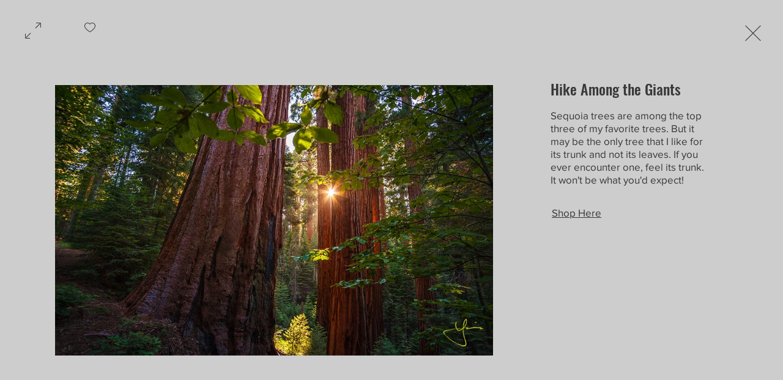

--- FILE ---
content_type: text/css; charset=utf-8
request_url: https://steveyosh.wixsite.com/_serverless/pro-gallery-css-v4-server/layoutCss?ver=2&id=pro-gallery-fullscreen-wrapper&items=3671_1000_617&container=0_896_572_720&options=cubeType:fit%7CgalleryLayout:5%7CtextBoxHeight:0%7CisRTL:false%7CuseMaxDimensions:true%7CarrowsPosition:1%7CarrowsSize:50
body_size: 22
content:
#pro-gallery-pro-gallery-fullscreen-wrapper .pro-gallery-parent-container{ width: 896px !important; height: 572px !important; } #pro-gallery-pro-gallery-fullscreen-wrapper [data-hook="item-container"][data-idx="0"].gallery-item-container{opacity: 1 !important;display: block !important;transition: opacity .2s ease !important;top: 0px !important;left: 0px !important;right: auto !important;height: 572px !important;width: 716px !important;} #pro-gallery-pro-gallery-fullscreen-wrapper [data-hook="item-container"][data-idx="0"] .gallery-item-common-info-outer{height: 100% !important;} #pro-gallery-pro-gallery-fullscreen-wrapper [data-hook="item-container"][data-idx="0"] .gallery-item-common-info{height: 100% !important;width: 100% !important;} #pro-gallery-pro-gallery-fullscreen-wrapper [data-hook="item-container"][data-idx="0"] .gallery-item-wrapper{width: 716px !important;height: 572px !important;margin: 0 !important;} #pro-gallery-pro-gallery-fullscreen-wrapper [data-hook="item-container"][data-idx="0"] .gallery-item-content{width: 716px !important;height: 442px !important;margin: 65px 0px !important;opacity: 1 !important;} #pro-gallery-pro-gallery-fullscreen-wrapper [data-hook="item-container"][data-idx="0"] .gallery-item-hover{width: 716px !important;height: 442px !important;opacity: 1 !important;} #pro-gallery-pro-gallery-fullscreen-wrapper [data-hook="item-container"][data-idx="0"] .item-hover-flex-container{width: 716px !important;height: 442px !important;margin: 65px 0px !important;opacity: 1 !important;} #pro-gallery-pro-gallery-fullscreen-wrapper [data-hook="item-container"][data-idx="0"] .gallery-item-wrapper img{width: 100% !important;height: 100% !important;opacity: 1 !important;} #pro-gallery-pro-gallery-fullscreen-wrapper .pro-gallery-prerender{height:572px !important;}#pro-gallery-pro-gallery-fullscreen-wrapper {height:572px !important; width:896px !important;}#pro-gallery-pro-gallery-fullscreen-wrapper .pro-gallery-margin-container {height:572px !important;}#pro-gallery-pro-gallery-fullscreen-wrapper .one-row:not(.thumbnails-gallery) {height:572px !important; width:716px !important;}#pro-gallery-pro-gallery-fullscreen-wrapper .one-row:not(.thumbnails-gallery) .gallery-horizontal-scroll {height:572px !important;}#pro-gallery-pro-gallery-fullscreen-wrapper .pro-gallery-parent-container:not(.gallery-slideshow) [data-hook=group-view] .item-link-wrapper::before {height:572px !important; width:716px !important;}#pro-gallery-pro-gallery-fullscreen-wrapper .pro-gallery-parent-container {height:572px !important; width:896px !important;}

--- FILE ---
content_type: application/javascript
request_url: https://static.parastorage.com/services/pro-gallery-tpa/1.1495.0/client-viewer/pro-fullscreen-renderer.chunk.min.js
body_size: 89344
content:
(("undefined"!=typeof self?self:this).webpackJsonp__wix_pro_gallery_tpa=("undefined"!=typeof self?self:this).webpackJsonp__wix_pro_gallery_tpa||[]).push([[158],{167:function(e,t,n){"use strict";var i=this&&this.__assign||function(){return i=Object.assign||function(e){for(var t,n=1,i=arguments.length;n<i;n++)for(var r in t=arguments[n])Object.prototype.hasOwnProperty.call(t,r)&&(e[r]=t[r]);return e},i.apply(this,arguments)},r=this&&this.__rest||function(e,t){var n={};for(var i in e)Object.prototype.hasOwnProperty.call(e,i)&&t.indexOf(i)<0&&(n[i]=e[i]);if(null!=e&&"function"==typeof Object.getOwnPropertySymbols){var r=0;for(i=Object.getOwnPropertySymbols(e);r<i.length;r++)t.indexOf(i[r])<0&&Object.prototype.propertyIsEnumerable.call(e,i[r])&&(n[i[r]]=e[i[r]])}return n};Object.defineProperty(t,"__esModule",{value:!0});var o=n(751),s=function(e){var t=e.size,n=r(e,["size"]);return o.createElement("svg",i({viewBox:"0 0 24 24",fill:"currentColor",width:t||"24",height:t||"24"},n),o.createElement("path",{d:"M11.5,3 C16.187,3 20,6.813 20,11.5 C20,16.187 16.187,20 11.5,20 C6.813,20 3,16.187 3,11.5 C3,6.813 6.813,3 11.5,3 Z M11.5,4 C7.364,4 4,7.364 4,11.5 C4,15.636 7.364,19 11.5,19 C15.636,19 19,15.636 19,11.5 C19,7.364 15.636,4 11.5,4 Z M12,10 L12,15 L11,15 L11,10 L12,10 Z M12,8 L12,9 L11,9 L11,8 L12,8 Z",fillRule:"evenodd"}))};s.displayName="Info",t.default=s},274:(e,t,n)=>{var i=n(8720).FilterCSS,r=n(8720).getDefaultWhiteList,o=n(4215);function s(){return{a:["target","href","title"],abbr:["title"],address:[],area:["shape","coords","href","alt"],article:[],aside:[],audio:["autoplay","controls","crossorigin","loop","muted","preload","src"],b:[],bdi:["dir"],bdo:["dir"],big:[],blockquote:["cite"],br:[],caption:[],center:[],cite:[],code:[],col:["align","valign","span","width"],colgroup:["align","valign","span","width"],dd:[],del:["datetime"],details:["open"],div:[],dl:[],dt:[],em:[],figcaption:[],figure:[],font:["color","size","face"],footer:[],h1:[],h2:[],h3:[],h4:[],h5:[],h6:[],header:[],hr:[],i:[],img:["src","alt","title","width","height","loading"],ins:["datetime"],kbd:[],li:[],mark:[],nav:[],ol:[],p:[],pre:[],s:[],section:[],small:[],span:[],sub:[],summary:[],sup:[],strong:[],strike:[],table:["width","border","align","valign"],tbody:["align","valign"],td:["width","rowspan","colspan","align","valign"],tfoot:["align","valign"],th:["width","rowspan","colspan","align","valign"],thead:["align","valign"],tr:["rowspan","align","valign"],tt:[],u:[],ul:[],video:["autoplay","controls","crossorigin","loop","muted","playsinline","poster","preload","src","height","width"]}}var a=new i;function l(e){return e.replace(c,"&lt;").replace(u,"&gt;")}var c=/</g,u=/>/g,p=/"/g,h=/&quot;/g,d=/&#([a-zA-Z0-9]*);?/gim,f=/&colon;?/gim,m=/&newline;?/gim,g=/((j\s*a\s*v\s*a|v\s*b|l\s*i\s*v\s*e)\s*s\s*c\s*r\s*i\s*p\s*t\s*|m\s*o\s*c\s*h\s*a):/gi,v=/e\s*x\s*p\s*r\s*e\s*s\s*s\s*i\s*o\s*n\s*\(.*/gi,y=/u\s*r\s*l\s*\(.*/gi;function b(e){return e.replace(p,"&quot;")}function I(e){return e.replace(h,'"')}function S(e){return e.replace(d,(function(e,t){return"x"===t[0]||"X"===t[0]?String.fromCharCode(parseInt(t.substr(1),16)):String.fromCharCode(parseInt(t,10))}))}function w(e){return e.replace(f,":").replace(m," ")}function C(e){for(var t="",n=0,i=e.length;n<i;n++)t+=e.charCodeAt(n)<32?" ":e.charAt(n);return o.trim(t)}function x(e){return e=C(e=w(e=S(e=I(e))))}function A(e){return e=l(e=b(e))}t.whiteList={a:["target","href","title"],abbr:["title"],address:[],area:["shape","coords","href","alt"],article:[],aside:[],audio:["autoplay","controls","crossorigin","loop","muted","preload","src"],b:[],bdi:["dir"],bdo:["dir"],big:[],blockquote:["cite"],br:[],caption:[],center:[],cite:[],code:[],col:["align","valign","span","width"],colgroup:["align","valign","span","width"],dd:[],del:["datetime"],details:["open"],div:[],dl:[],dt:[],em:[],figcaption:[],figure:[],font:["color","size","face"],footer:[],h1:[],h2:[],h3:[],h4:[],h5:[],h6:[],header:[],hr:[],i:[],img:["src","alt","title","width","height","loading"],ins:["datetime"],kbd:[],li:[],mark:[],nav:[],ol:[],p:[],pre:[],s:[],section:[],small:[],span:[],sub:[],summary:[],sup:[],strong:[],strike:[],table:["width","border","align","valign"],tbody:["align","valign"],td:["width","rowspan","colspan","align","valign"],tfoot:["align","valign"],th:["width","rowspan","colspan","align","valign"],thead:["align","valign"],tr:["rowspan","align","valign"],tt:[],u:[],ul:[],video:["autoplay","controls","crossorigin","loop","muted","playsinline","poster","preload","src","height","width"]},t.getDefaultWhiteList=s,t.onTag=function(e,t,n){},t.onIgnoreTag=function(e,t,n){},t.onTagAttr=function(e,t,n){},t.onIgnoreTagAttr=function(e,t,n){},t.safeAttrValue=function(e,t,n,i){if(n=x(n),"href"===t||"src"===t){if("#"===(n=o.trim(n)))return"#";if("http://"!==n.substr(0,7)&&"https://"!==n.substr(0,8)&&"mailto:"!==n.substr(0,7)&&"tel:"!==n.substr(0,4)&&"data:image/"!==n.substr(0,11)&&"ftp://"!==n.substr(0,6)&&"./"!==n.substr(0,2)&&"../"!==n.substr(0,3)&&"#"!==n[0]&&"/"!==n[0])return""}else if("background"===t){if(g.lastIndex=0,g.test(n))return""}else if("style"===t){if(v.lastIndex=0,v.test(n))return"";if(y.lastIndex=0,y.test(n)&&(g.lastIndex=0,g.test(n)))return"";!1!==i&&(n=(i=i||a).process(n))}return n=A(n)},t.escapeHtml=l,t.escapeQuote=b,t.unescapeQuote=I,t.escapeHtmlEntities=S,t.escapeDangerHtml5Entities=w,t.clearNonPrintableCharacter=C,t.friendlyAttrValue=x,t.escapeAttrValue=A,t.onIgnoreTagStripAll=function(){return""},t.StripTagBody=function(e,t){"function"!=typeof t&&(t=function(){});var n=!Array.isArray(e),i=[],r=!1;return{onIgnoreTag:function(s,a,l){if(function(t){return!!n||-1!==o.indexOf(e,t)}(s)){if(l.isClosing){var c="[/removed]",u=l.position+10;return i.push([!1!==r?r:l.position,u]),r=!1,c}return r||(r=l.position),"[removed]"}return t(s,a,l)},remove:function(e){var t="",n=0;return o.forEach(i,(function(i){t+=e.slice(n,i[0]),n=i[1]})),t+=e.slice(n)}}},t.stripCommentTag=function(e){for(var t="",n=0;n<e.length;){var i=e.indexOf("\x3c!--",n);if(-1===i){t+=e.slice(n);break}t+=e.slice(n,i);var r=e.indexOf("--\x3e",i);if(-1===r)break;n=r+3}return t},t.stripBlankChar=function(e){var t=e.split("");return(t=t.filter((function(e){var t=e.charCodeAt(0);return 127!==t&&(!(t<=31)||(10===t||13===t))}))).join("")},t.attributeWrapSign='"',t.cssFilter=a,t.getDefaultCSSWhiteList=r},1960:(e,t,n)=>{"use strict";n.d(t,{HC:()=>h,I2:()=>a,S:()=>u,iC:()=>s,u9:()=>c});var i=n(1989),r=n(6031),o=n(3277);function s(e){var t,n,o=e.scrollMarginCorrection,s=void 0===o?0:o,a=e.durationInMS,l=e.horizontalElement,c=e.scrollingElement,u=e.isRTL,h=e.scrollDirection,d=e.galleryWidth,f=e.galleryHeight,m=e.totalWidth,g=e.top,v=e.items,y=e.itemIdx,b=e.fixedScroll,I=e.slideTransition,S=e.isContinuousScrolling,w=e.autoSlideshowContinuousSpeed,C=e.imageMargin,x=u?-1:1;if(h===r.A.scrollDirection.HORIZONTAL?(n=l.scrollLeft*x,t=n+y*d/2):(n=g,t=g+y*f/2),!0!==b){i.A.isVerbose()&&console.log("Scrolling to items #"+y);var A=v.find((function(e){return e.idx===y}));if(t=h===r.A.scrollDirection.HORIZONTAL?i.A.get(A,"offset.left"):i.A.get(A,"offset.top"),i.A.isVerbose()&&console.log("Scrolling to position "+t,A),!(t>=0))return i.A.isVerbose()&&console.warn("Position not found, not scrolling"),new Promise((function(e){return e()}));if(h===r.A.scrollDirection.HORIZONTAL){var E=(d-A.width-C)/2;t-=E,t=Math.max(0,t),t=Math.min(t,m-d+s),t*=x,n*=x,i.A.isVerbose()&&console.log("Scrolling to new position "+t,this)}}return h===r.A.scrollDirection.HORIZONTAL?p({scroller:l,from:Math.round(n),to:Math.round(t),duration:a,isRTL:u,slideTransition:I,isContinuousScrolling:S,autoSlideshowContinuousSpeed:w}):new Promise((function(e){c.vertical().scrollTo(0,t),e(t)}))}function a(e){var t,n,o=e.scrollMarginCorrection,s=void 0===o?0:o,a=e.durationInMS,l=e.horizontalElement,c=e.scrollingElement,u=e.isRTL,h=e.scrollDirection,d=e.galleryWidth,f=e.galleryHeight,m=e.totalWidth,g=e.top,v=e.groups,y=e.groupIdx,b=e.fixedScroll,I=e.slideTransition,S=e.isContinuousScrolling,w=e.autoSlideshowContinuousSpeed,C=e.imageMargin,x=u?-1:1;if(h===r.A.scrollDirection.HORIZONTAL&&l?(n=l.scrollLeft,t=n+y*d/2):(n=g,t=g+y*f/2),!0!==b){i.A.isVerbose()&&console.log("Scrolling to groups #"+y);var A=v.find((function(e){return e.idx===y}));if(t=h===r.A.scrollDirection.HORIZONTAL?i.A.get(A,"left"):i.A.get(A,"top"),i.A.isVerbose()&&console.log("Scrolling to position "+t,A),!(t>=0))return i.A.isVerbose()&&console.warn("Position not found, not scrolling"),new Promise((function(e){return e()}));if(h===r.A.scrollDirection.HORIZONTAL){var E=(d-A.width-C)/2;t-=E,t=Math.max(0,t),t=Math.min(t,m-d+s),t*=x,i.A.isVerbose()&&console.log("Scrolling to new position "+t,this)}}return h===r.A.scrollDirection.HORIZONTAL?p({scroller:l,from:Math.round(n),to:Math.round(t),duration:a,isRTL:u,slideTransition:I,isContinuousScrolling:S,autoSlideshowContinuousSpeed:w}):new Promise((function(e){c.vertical().scrollTo(0,t),e(t)}))}function l(e){var t=e.offset,n=e.scroll,i=e.itemStart;return{before:n-t-e.itemEnd,after:t+i-e.screenSize-n}}function c(e){var t=e.target,n=e.scrollBase,i=e.top,r=e.bottom,o=e.screenHeight,s=e.padding,a=l({offset:n||0,scroll:t.scrollY,itemStart:i,itemEnd:r,screenSize:o});return a.before<s&&a.after<s}function u(e){var t=e.target,n=e.left,i=e.right,r=e.screenWidth,o=e.padding,s=l({offset:0,scroll:t.scrollLeft,itemStart:n,itemEnd:i,screenSize:r});return s.before<o&&s.after<o}function p(e){var t=e.scroller,n=e.from,i=e.to,r=e.duration,s=e.isRTL,a=e.slideTransition,l=e.isContinuousScrolling,c=e.autoSlideshowContinuousSpeed,u=i-n;if(0===u)return new Promise((function(e){return e(i)}));l&&(r=Math.abs(u)/c*1e3);var p=t.firstChild;t.setAttribute("data-scrolling","true"),Object.assign(t.style,{"scroll-snap-type":"none"}),Object.assign(p.style,{transition:"transform ".concat(r,"ms ").concat(a),"-webkit-transition":"transform ".concat(r,"ms ").concat(a)},{transform:"translateX(".concat(-1*u,"px)")});var h=new CustomEvent("scrollTransition",{detail:u/10}),d=setInterval((function(){t.dispatchEvent(h)}),Math.round(r/10)),f=new o.c,m=setTimeout((function(){clearInterval(d),Object.assign(p.style,{transition:"none","-webkit-transition":"none"},{transform:"translateX(0px)"}),t.style.removeProperty("scroll-snap-type"),t.scrollLeft=i,t.setAttribute("data-scrolling",""),f.resolve(i)}),r);return{scrollDeffered:f,scroller:t,from:n,to:i,duration:r,isRTL:s,slideTransition:a,isContinuousScrolling:l,autoSlideshowContinuousSpeed:c,currentScrollEndTimeout:m}}function h(e){var t=e.scroller,n=e.from,i=e.isRTL,r=e.currentScrollEndTimeout,s=e.scrollDeffered;clearTimeout(r);var a=t.firstChild,l=getComputedStyle(a).getPropertyValue("transform"),c=new DOMMatrix(l);(function(e){var t=e.scroller,n=e.at,i=e.isRTL;Object.assign(t.style,{"scroll-snap-type":"none"});var r=new o.c;Object.assign(t.firstChild.style,{transition:"none","-webkit-transition":"none"},{transform:"translateX(0px)"}),t.scrollLeft=n,r.resolve(n)})({scroller:t,at:n-=Math.round(parseInt(c.m41,10)),isRTL:i}),s.resolve(n)}},1972:(e,t,n)=>{"use strict";n.r(t),n.d(t,{FULLSCREEN_EVENTS:()=>O.A,ProFullscreen:()=>ji,VIEW_MODE:()=>y});var i=n(5823),r=n(751),o=n.n(r),s=n(7598),a=n.n(s),l=n(3202),c=n.n(l),u=n(6252),p=n.n(u),h=n(3886),d=n.n(h),f=n(5745),m=n(2621),g=n(9967),v=n(5023);const y={SITE:"SITE",EDIT:"EDIT",PREVIEW:"PREVIEW",SEO:"SEO"};const b={DESKTOP:"desktop",MOBILE:"mobile",TABLET:"tablet"};var I=new(function(){function e(){this.setViewMode=this.setViewMode.bind(this),this.isSiteMode=this.isSiteMode.bind(this),this.isEditMode=this.isEditMode.bind(this),this.isPreviewMode=this.isPreviewMode.bind(this),this.isSEOMode=this.isSEOMode.bind(this),this.isDeviceTypeMobile=this.isDeviceTypeMobile.bind(this),this._viewMode=y.SITE}return e.prototype.setViewMode=function(e){this._viewMode=e},e.prototype.setDeviceType=function(e){this._deviceType=e},e.prototype.isSiteMode=function(){return this._viewMode===y.SITE},e.prototype.isEditMode=function(){return this._viewMode===y.EDIT},e.prototype.isPreviewMode=function(){return this._viewMode===y.PREVIEW},e.prototype.isSEOMode=function(){return this._viewMode===y.SEO},e.prototype.isDeviceTypeMobile=function(){return this._deviceType&&this._deviceType===b.MOBILE},e}()),S=I.isSiteMode,w=(I.isEditMode,I.isPreviewMode,I.isSEOMode),C=I.isDeviceTypeMobile,x=new(function(e){function t(){var t=e.call(this)||this;t._cache={},t._hash2int={},t._refs={},t._params={},t.CONST_ADI_SUPPORT_WIDGET_CODE="63ff21be-9556-4f52-9ac9-4d441bd3dae4",t.CONST_EDITOR_WIDGET_CODE="cb6480f3-768b-4737-ab8f-10fe2e4fa2ab";try{document.domain="wixapps.net"}catch(e){}return t.isAccessibilityEnabled(),t}return(0,i.C6)(t,e),t.prototype.setStateAndLog=function(e,t,n,i){var r=this;if(this.isVerbose()){console.log("State Change Called (".concat(t,")"),n);var o=u.clone(e.state);e.setState(n,(function(){var n=u.clone(e.state),s=r.printableObjectsDiff(o,n,"state");u.keys(s).length>0&&console.log("State Change Completed (".concat(t,")"),s),u.isFunction(i)&&i.bind(e)()}))}else e.setState(n,(function(){u.isFunction(i)&&i.bind(e)()}))},t.prototype.printableObjectsDiff=function(e,t,n){void 0===n&&(n="");var i=function(e){return""===e?e="''":u.isUndefined(e)&&(e="undefined"),u.toString(e)},r=function(e,t,n){return u.reduce(e,(function(e,o,s){return u.isEqual(o,t[s])||(u.isArray(t[s])?(o.length!==t[s].length&&(e[s+".length"]="["+o.length+"] => ["+t[s].length+"]"),e=u.merge(e,r(o,t[s],(n?n+".":"")+s))):u.isObject(t[s])?e=u.merge(e,r(o,t[s],(n?n+".":"")+s)):e[(n?n+".":"")+s]=i(o)+" => "+i(t[s])),e}),{})};return r(e,t,n)},t.prototype.getViewportScaleRatio=function(){return this.isInWix()&&this.isMobile()&&!this.isMobileViewer()&&this.isSite()?320/this.getScreenWidth():1},t.prototype.getMobileEnabledClick=function(e){return this.isMobile()?{onTouchEnd:e}:{onClick:e}},t.prototype.colorStringToObject=function(e){try{var t=null;if("string"==typeof e)if(0===e.trim().indexOf("rgb")){var n=e.match(/\d+/g);n&&Array.isArray(n)&&n.length>=3&&(t={r:n[0],g:n[1],b:n[2]})}else{e=e.replace(/^#?([a-f\d])([a-f\d])([a-f\d])$/i,(function(e,t,n,i){return t+t+n+n+i+i}));var i=/^#?([a-f\d]{2})([a-f\d]{2})([a-f\d]{2})$/i.exec(e);t=i?{r:parseInt(i[1],16),g:parseInt(i[2],16),b:parseInt(i[3],16)}:null}return t}catch(e){console.error("Error converting color string to object",e)}},t.prototype.isMobile=function(){var e=this,t=function(){var t=e.isWixMobile()||C(),n=e.isUserAgentMobile();return e.isUndefined(t)?n:t};return!this.isTest()&&(S()?this.getOrPutFromCache("isMobile",t):t())},t.prototype.isTouch=function(){var e=this;return this.getOrPutFromCache("isTouch",(function(){try{return e.isMobile()||"ontouchstart"in window.document.documentElement}catch(e){return!1}}))},t.prototype.hexToRgba=function(e,t){try{var n=e.substring(1),i=parseInt(n,16),r=i>>8&255,o=255&i;return"rgba(".concat(i>>16&255,",").concat(r,",").concat(o,",").concat(t,")")}catch(e){return""}},t}(v.A));function A(e){var t=e.type,n=e.id,i=e.attributes,r=e.innerHTML,o=e.parentElement,s=f.A.document.getElementById(n);s&&s.parentNode.removeChild(s);var a=f.A.document.createElement(t);a.setAttribute("id",n),Object.keys(i).forEach((function(e){return a.setAttribute(e,i[e])})),r&&(a.innerHTML=r),o.appendChild(a)}var E=function(e){if(e){if(e.hasOwnProperty("value"))return e.value;if(e.hasOwnProperty("color")){var t=e.color,n=e.opacity;return"#"===t.charAt(0)?x.hexToRgba(t,n):""}return""}};function T(e){try{var t=E(e.bgColorExpand),n=t&&t.replace(/[^,)]+(?=\))/gi,"1"),i=E(e.titleColorExpand),r=E(e.descriptionColorExpand),o=E(e.actionsColorExpand),s=E(e.addToCartColorExpand),a=E(e.addToCartBackColorExpand),l=E(e.addToCartBorderColor),c=e.addToCartFontExpand&&e.addToCartFontExpand.value||"";c=(c=c.replace(/;$/,"")).replace(/^font\s*:\s*/,"");var u=e.addToCartBorderWidth||1,p=e.titleFontExpand&&e.titleFontExpand.value||"";p=(p=p.replace(/^font\s*:\s*/,"")).replace(/;$/,"");var h=e.descriptionFontExpand&&e.descriptionFontExpand.value||"";h=(h=h.replace(/^font\s*:\s*/,"")).replace(/;$/,"");var d=".pro-fullscreen-wrapper #fullscreen-view.fullscreen.fullscreen-bright",f=x.colorStringToObject(r),m=null;return f&&(m="\n      ".concat(d," .artstore-products-list-container {\n        border-bottom: 1px solid rgba(").concat(f.r,", ").concat(f.g,", ").concat(f.b,", 0.2);\n      }\n      ").concat(d," .artstore-products-list-container .artstore-table-cell {\n        border-top: 1px solid rgba(").concat(f.r,", ").concat(f.g,", ").concat(f.b,", 0.2);\n      }\n      ").concat(d," .artstore-products-list-container .artstore-table-cell .artstore-title {\n        font: ").concat(h,";\n        color: ").concat(r,";\n        line-height: 29px !important;\n        font-size: 18px !important;\n      }\n      ").concat(d," .artstore-products-list-container .artstore-table-cell .artstore-description {\n        font: ").concat(h,";\n        color: rgba(").concat(f.r,", ").concat(f.g,", ").concat(f.b,", 0.6);\n        line-height: 23px !important;\n        font-size: 16px !important;\n      }\n      ")),"\n    ".concat(d," {\n      background: ").concat(t," !important;\n    }\n\n    ").concat(d,' .pro-fullscreen-text-item {\n      --fullscreen-text-item-bg: "color(color-5)";\n      background-color: "color(--fullscreen-text-item-bg)";\n    }\n\n    ').concat(m,"\n\n    ").concat(d," .fullscreen-side-bar.pro-fullscreen-mobile {\n      background: ").concat(n," !important;\n      width: 100vw;\n      ").concat(d," .fullscreen-side-bar-title h1 {\n        color: ").concat(i," !important;\n        font: ").concat(p," !important;\n        outline: none;\n      }\n      ").concat(d," .fullscreen-side-bar-description {\n        color: ").concat(r," !important;\n        font: ").concat(h," !important;\n        outline: none;\n      }\n    }\n\n    ").concat(d," .fullscreen-side-bar-title h1,\n    ").concat(d," .fullscreen-side-bar .fullscreen-side-bar-title h1 {\n      color: ").concat(i," !important;\n      font: ").concat(p," !important;\n      outline: none;\n    }\n\n    ").concat(d," .fullscreen-side-bar-description,\n    ").concat(d," .fullscreen-side-bar .fullscreen-side-bar-description,\n    ").concat(d," .selected-license,\n    ").concat(d," .pro-fullscreen-checkout-link {\n      color: ").concat(r," !important;\n      font: ").concat(h,";\n      outline: none;\n    }\n\n    ").concat(d," .fullscreen-side-bar-description .fullscreen-side-bar-description-line,\n    ").concat(d," .fullscreen-side-bar .fullscreen-side-bar-description .fullscreen-side-bar-description-line {\n      color: ").concat(r," !important;\n      font: ").concat(h," !important;\n      outline: none;\n    }\n\n    ").concat(d," .fullscreen-side-bar-separator,\n    ").concat(d," .fullscreen-side-bar .fullscreen-side-bar-separator {\n      border-color: ").concat(r," !important;\n    }\n\n    ").concat(d," .fullscreen-side-bar-exif,\n    ").concat(d," .fullscreen-side-bar .fullscreen-side-bar-exif {\n      color: ").concat(r," !important;\n    }\n\n    ").concat(d," .fullscreen-side-bar-exif:after,\n    ").concat(d," .fullscreen-side-bar .fullscreen-side-bar-exif:after {\n      border-color: ").concat(r," !important;\n    }\n\n    ").concat(d," .fullscreen-side-bar-link,\n    ").concat(d," .fullscreen-side-bar .fullscreen-side-bar-link {\n      color: ").concat(r," !important;\n    }\n\n    ").concat(d," .fullscreen-side-bar-link:after,\n    ").concat(d," .fullscreen-side-bar .fullscreen-side-bar-link:after {\n      border-color: ").concat(r," !important;\n      opacity: 0.3;\n    }\n\n    ").concat(d," .fullscreen-side-bar-social i:not(.pro-gallery-loved),\n    ").concat(d," .fullscreen-side-bar-social a,\n    ").concat(d," .fullscreen-side-bar-social button {\n      color: ").concat(r," !important;\n    }\n\n    ").concat(d," .fullscreen-item i:not(.pro-gallery-loved),\n    ").concat(d," .fullscreen-nav i:not(.pro-gallery-loved),\n    ").concat(d," .fullscreen-nav a,\n    ").concat(d," .fullscreen-nav button,\n    ").concat(d," .fullscreen-mobile-bar i:not(.pro-gallery-loved),\n    ").concat(d," .fullscreen-mobile-bar a,\n    ").concat(d," .fullscreen-mobile-bar button,\n    ").concat(d," .fullscreen-social i:not(.pro-gallery-loved),\n    ").concat(d," .fullscreen-social a,\n    ").concat(d," .fullscreen-social span {\n      color: ").concat(o," !important;\n    }\n\n    ").concat(d," .fullscreen-nav button,\n    ").concat(d," .fullscreen-social button {\n      color: ").concat(o," !important;\n    }\n\n    ").concat(d," i.fullscreen-item-video-play.progallery-svg-font-icons-play-triangle {\n      color: ").concat(r," !important;\n    }\n\n    ").concat(d," i.fullscreen-item-video-play.progallery-svg-font-icons-play-background {\n      color: ").concat(t," !important;\n    }\n\n    ").concat(d," .fullscreen-icon .icon-background {\n      background: ").concat(t," !important;\n    }\n\n    ").concat(d," .mobile-zoom-container {\n      background: ").concat(t," !important;\n    }\n\n    ").concat(d," .fullscreen-icon, ").concat(d," .pro-gallery-slider-arrow {\n      color: ").concat(o," !important;\n    }\n\n\n\n    ").concat(d," .fullscreen-social-love-store {\n      color: ").concat(o," !important;\n    }\n\n    ").concat(d," .fullscreen-social-love.pro-gallery-loved {\n      color: #e03939 !important;\n    }\n\n    ").concat(d," .fullscreen-mobile-bar {\n      background: ").concat(t,"; !important;\n    }\n\n    ").concat(d," .artstore-add-to-cart-button,\n    ").concat(d," .fullscreen-side-bar .artstore-add-to-cart-button {\n      color: ").concat(s," !important;\n      font: ").concat(c,";\n      background: ").concat(a," !important;\n      border-width: ").concat(u,"px;\n      border-style: solid;\n      border-color: ").concat(l,";\n    }\n    ")}catch(e){console.error("createFullscreenStyle: Could not create css",e)}}var L=n(7381);function M(e){var t=e.metadata||e.metaData,n=p().isObject(t)?t:x.parseStringObject(t)||{};return(0,i.Cl)({id:e.itemId||e.photoId,width:n.width,height:n.height},e)}var O=n(8398),D=n(8286),P=n.n(D),R=n(327),k=n.n(R);const N=function(e){function t(t){var n=e.call(this,t)||this;return n.toggleLove=n.toggleLove.bind(n),n.state={animate:!1},n}return(0,i.C6)(t,e),t.prototype.toggleLove=function(e){e.stopPropagation(),e.preventDefault();var t=p().pick(this.props,["layout","type","itemId","id","item","idx","hashtag"]);this.props.actions.eventsListener(O.A.LOVE_BUTTON_CLICKED,t),this.setState({animate:!this.props.isLoved})},t.prototype.containerClassName=function(){return"fullscreen"===this.props.layout?"fullscreen-social-love-container show-tooltip":"block-fullscreen gallery-item-social-love gallery-item-social-button show-tooltip"},t.prototype.buttonClasssName=function(){var e=[];return"fullscreen"===this.props.layout&&e.push("fullscreen-social-love"),e.push(this.viewClassName()),e.push("has-custom-focus"),this.props.isLoved&&(e.push(" pro-gallery-loved"),e.push(" loved")),this.state.animate&&e.push("love-animation"),e.join(" ")},t.prototype.viewClassName=function(){return"fullscreen"===this.props.layout&&"desktop"===this.props.device?"fullscreen-icon":""},t.prototype.counterClassName=function(){return"fullscreen"===this.props.layout?"fullscreen-social-love-count pro-fullscreen-shown "+this.viewClassName():"block-fullscreen gallery-item-social-love-count "+this.viewClassName()},t.prototype.createLoveCounter=function(){var e=this.props.loveCount||0;return this.props.showCounter&&e>0?o().createElement("i",{"data-hook":"love-counter",className:this.counterClassName()},e):null},t.prototype.getCustomLoveCounter=function(){return this.props.customLoveCounterRenderer(this.props.id)},t.prototype.render=function(){var e=this.props.customLoveCounterRenderer?this.getCustomLoveCounter():this.createLoveCounter(),t=x.getMobileEnabledClick(this.toggleLove);return o().createElement("span",(0,i.Cl)({"data-hook":"love-button",className:this.containerClassName()},t),o().createElement("button",{"data-hook":"love-icon",className:this.buttonClasssName(),role:"checkbox",tabIndex:0,title:"Love","aria-checked":this.props.isLoved||!1},this.props.isLoved?o().createElement(k(),null):o().createElement(P(),null)),e)},t}(o().Component);var H=n(9363),F=n(9827),B=n.n(F),_=function(e){function t(t){var n=e.call(this,t)||this;return n.onKeyPress=n.onKeyPress.bind(n),n}return(0,i.C6)(t,e),t.prototype.onKeyPress=function(e,t,n){switch(e.keyCode||e.charCode){case 32:case 13:return e.preventDefault(),x.isiOS()?f.A.open(t):f.A.open(t,"_blank"),this.props.actions.eventsListener(O.A.DOWNLOAD_BUTTON_CLICKED,n),!1}},t.prototype.onKeyPressText=function(e,t){switch(e.keyCode||e.charCode){case 32:case 13:return e.preventDefault(),this.props.actions.eventsListener(O.A.TEXT_DOWNLOAD_BUTTON_CLICKED,t),!1}},t.prototype.openDownloadUrl=function(e){x.isiOS()?f.A.open(e):f.A.open(e,"_blank")},t.prototype.render=function(){var e=this,t=this.props,n=t.device,i=t.current,r=t.styles,s=i.item,a=r.isStoreGallery?"download_sample":"download",l=s.createUrl(a,"video")||s.createUrl(a,"img"),c=["fullscreen-social-download ","desktop"===n?"fullscreen-icon":"","has-custom-focus"].join(" ")+(x.isMobile?" pro-fullscreen-mobile-social-icon":"");return!(!r.allowDownload||s.isDemo)&&(s.isText?o().createElement("a",{className:c,style:this.props.style,tabIndex:0,"aria-label":"Download ".concat(s.type," to your device"),role:"button",title:"Download",onClick:function(t){t.stopPropagation(),e.props.actions.eventsListener(O.A.TEXT_DOWNLOAD_BUTTON_CLICKED,s)},onKeyDown:function(t){return e.onKeyPressText(t,s)}},o().createElement(B(),null)):o().createElement("a",{className:c,style:this.props.style,tabIndex:0,"aria-label":"Download ".concat(s.type," to your device"),role:"button",title:"Download",target:"_blank",onClick:function(t){t.preventDefault();var n=e.props.customDownloadUrl,i=l;if(n){var r=s.dto,o=r.mediaUrl,a=r.itemId;(0,H.p)(n,o,a)}else e.openDownloadUrl(i);e.props.actions.eventsListener(O.A.DOWNLOAD_BUTTON_CLICKED,s)},onKeyDown:function(t){return e.onKeyPress(t,l,s)}},o().createElement(B(),null)))},t}(o().Component);const W=_;const G=function(e){function t(t){var n=e.call(this,t)||this;return n.buttons=[],n}return(0,i.C6)(t,e),t.prototype.componentDidUpdate=function(){try{var e=this.props.focus;e>0&&this.buttons[e-1].focus()}catch(e){console.warn("Cannot focus on share icon",this.props.focus,e)}},t.prototype.createSingleShareButton=function(e,t,n){var i=this;return o().createElement("li",{key:n,role:"menuitem"},o().createElement("button",{className:"fullscreen-social-"+t+" progallery-svg-font-icons-"+t+" has-custom-focus",ref:function(e){return i.buttons[n]=e},onClick:function(){var e={network:t,shareProps:i.props.item};i.props.actions.eventsListener(O.A.SHARE_BUTTON_CLICKED,e)},key:t+"-share-icon","data-hook":t+"-share-hook",title:"Share on ".concat(t),tabIndex:-1}))},t.prototype.render=function(){var e=this,t=["facebook","twitter","pinterest","tumblr","email"];return"text"===this.props.item.type&&t.splice(2,1),o().createElement("div",null,o().createElement("ul",{className:"fullscreen-social-items-container","aria-hidden":"undefined"!==this.props.ariaHidden&&this.props.ariaHidden,role:"menu"},t.map((function(n,i){return e.createSingleShareButton(t,n,i)}))))},t}(o().Component);var z=n(6484);const U=function(e){function t(){return null!==e&&e.apply(this,arguments)||this}return(0,i.C6)(t,e),t.prototype.closeButtonCreated=function(e){this.closeButton=e},t.prototype.componentDidMount=function(){this.closeButton&&this.closeButton.focus&&this.closeButton.focus()},t.prototype.componentDidUpdate=function(e){this.props.shouldRefocusOnCloseXButton&&!e.shouldRefocusOnCloseXButton&&this.focusOnCloseXButton()},t.prototype.focusOnCloseXButton=function(){this.closeButton&&this.closeButton.focus&&this.closeButton.focus()},t.prototype.render=function(){var e=this;return o().createElement("button",{className:"fullscreen-icon fullscreen-close ".concat(this.props.iconClass),onClick:function(){return e.props.onClick()},tabIndex:this.props.tabIndex,"aria-label":this.props.title,ref:function(t){return e.closeButtonCreated(t)}},o().createElement("div",{className:"icon-background"}))},t}(r.Component);function V(e){return o().createElement("svg",{width:"24px",height:"24px",viewBox:"0 0 24 24",version:"1.1",xmlns:"http://www.w3.org/2000/svg",xmlnsXlink:"http://www.w3.org/1999/xlink"},o().createElement("title",null,"BDEC4449-F96B-4005-9318-2050163E6C78@1x"),o().createElement("g",{id:"Page-1",stroke:"none",strokeWidth:"1",fill:"none",fillRule:"evenodd"},o().createElement("g",{id:"Icons-list",transform:"translate(-227.000000, -154.000000)",fill:"#000000"},o().createElement("g",{id:"09-Icons-/-03-Meduim16-/-05-Notifications-/-03-Info",transform:"translate(230.000000, 157.000000)"},o().createElement("path",{d:"M8.5,0 C13.187,0 17,3.813 17,8.5 C17,13.187 13.187,17 8.5,17 C3.813,17 0,13.187 0,8.5 C0,3.813 3.813,0 8.5,0 Z M9,7 L8,7 L8,12 L9,12 L9,7 Z M9,5 L8,5 L8,6 L9,6 L9,5 Z",id:"Shape"})))))}var j=n(167),X=n.n(j),q=n(5268),K=n.n(q),Y=function(e){function t(t){var n=e.call(this,t)||this;return n.handleShareArrowNavigation=n.handleShareArrowNavigation.bind(n),n.onShareIconClick=n.onShareIconClick.bind(n),n.state={shareBoxIsOpened:!1,focusedShareIcon:0},n}return(0,i.C6)(t,e),t.prototype.componentDidMount=function(e){var t;null===(t=this.fullscreenExpandButton)||void 0===t||t.focus()},t.prototype.componentDidUpdate=function(e){var t;e.currentWindow.expanded!==this.props.currentWindow.expanded&&(this.props.currentWindow.expanded||null===(t=this.fullscreenExpandButton)||void 0===t||t.focus())},t.prototype.hasAdditionalNavbarElement=function(){return"function"==typeof this.props.additionalNavbarElement},t.prototype.handleShareArrowNavigation=function(e,t){if(!this.state.shareBoxIsOpened)return!0;switch(e.keyCode||e.charCode){case 38:case 37:case 33:return e.preventDefault(),e.stopPropagation(),this.setState({focusedShareIcon:Math.max(1,this.state.focusedShareIcon-1)}),!1;case 39:case 40:case 34:return e.preventDefault(),e.stopPropagation(),this.setState({focusedShareIcon:Math.min("text"===t?4:5,this.state.focusedShareIcon+1)}),!1;case 9:case 27:return e.preventDefault(),e.stopPropagation(),this.shareBoxButton.focus(),this.setState({focusedShareIcon:0,shareBoxIsOpened:!1}),!1}return!0},t.prototype.getLoveButton=function(){var e,t=p().pick(this.props.current.item,["id","item","idx","itemId","hashtag","type","customLoveCounter"]),n=o().createElement(N,(0,i.Cl)({},t,{key:"fullscreen-love-".concat(this.props.id),layout:"fullscreen",device:"desktop",styles:this.props.styles,isPreview:this.props.isPreview,showCounter:!0,actions:this.props.actions,customLoveCounterRenderer:null===(e=this.props.customComponents)||void 0===e?void 0:e.customLoveCounterRenderer},this.props.current.itemLoveData));return this.props.isPreview?o().createElement("div",{title:z.A.getByKey("This option is not available in editor")},n):o().createElement(o().Fragment,null,n)},t.prototype.getDownload=function(){return o().createElement(W,{key:"fullscreen-download-".concat(this.props.id),layout:"fullscreen",device:"desktop",hasAdditionalNavbarElement:this.hasAdditionalNavbarElement(),current:this.props.current,customDownloadUrl:this.props.customDownloadUrl,styles:this.props.styles,actions:{eventsListener:this.props.actions.eventsListener}})},t.prototype.getShareComponent=function(e,t){var n=this,i=this.hasAdditionalNavbarElement()?"pro-fullscreen-store":"",r=this.state.shareBoxIsOpened?"pro-fullscreen-hovered":"",s=this.props.current.item.type;return o().createElement("div",{key:"shareComponent",className:"fullscreen-icon fullscreen-social-share-box ".concat(i," ").concat(r),onKeyDown:function(e){return n.handleShareArrowNavigation(e,s)}},t,!this.props.shouldUseNewSocialSharePopup&&o().createElement(G,{item:this.props.current.item,focus:this.state.focusedShareIcon,ariaHidden:!this.state.shareBoxIsOpened,actions:{eventsListener:this.props.actions.eventsListener}}))},t.prototype.getFakeShareComponent=function(e,t){var n=this.hasAdditionalNavbarElement()?"pro-fullscreen-store":"";return o().createElement("div",{key:"fullscreen-social-share-box",className:"show-tooltip fullscreen-icon fullscreen-social-share-box ".concat(n),title:z.A.getByKey("Gallery_Sharing_Disabled_In_Editor")},t)},t.prototype.getShareIcon=function(){var e=this;return o().createElement("button",{key:"fullscreen-social-share-icon-".concat(this.props.id),className:"fullscreen-social-share-icon has-custom-focus",tabIndex:0,title:"Share",ref:function(t){return e.shareBoxButton=t},onClick:this.onShareIconClick,"aria-haspopup":"menu","aria-pressed":this.state.shareBoxIsOpened},o().createElement(K(),null))},t.prototype.onShareIconClick=function(){var e,t,n,r,o,s,a,l,c,u,p,h;this.props.shouldUseNewSocialSharePopup?this.props.actions.eventsListener(O.A.SOCIAL_SHARE_BUTTON_CLICKED,(0,i.Cl)((0,i.Cl)({showSocialSharePopup:!0},this.props),{title:(null===(o=null===(r=null===(n=null===(t=null===(e=this.props)||void 0===e?void 0:e.current)||void 0===t?void 0:t.item)||void 0===n?void 0:n.dto)||void 0===r?void 0:r.metaData)||void 0===o?void 0:o.title)||"",directShareLink:(null===(c=null===(l=null===(a=null===(s=this.props)||void 0===s?void 0:s.current)||void 0===a?void 0:a.item)||void 0===l?void 0:l.dto)||void 0===c?void 0:c.directShareLink)||"",createUrl:(null===(h=null===(p=null===(u=this.props)||void 0===u?void 0:u.current)||void 0===p?void 0:p.item)||void 0===h?void 0:h.createUrl)||void 0})):this.state.shareBoxIsOpened?this.setState({shareBoxIsOpened:!1}):this.setState({shareBoxIsOpened:!0,focusedShareIcon:1})},t.prototype.getShareButtons=function(){var e=this.props.styles.allowDownload&&!this.props.current.item.isDemo,t=this.getShareIcon();return!!this.props.styles.allowSocial&&(this.props.isPreview?this.getFakeShareComponent(e,t):this.getShareComponent(e,t))},t.prototype.getAdditionalNavbarElement=function(){var e=this.props.additionalNavbarElement;try{return!!e&&e((0,i.Cl)((0,i.Cl)({},this.props),{styleParams:this.props.styles}))}catch(e){console.error("Could not get additional sidebar element",e)}},t.prototype.getSocialBarContainer=function(){var e=this.props.styles.loveButton?this.getLoveButton():"",t=this.getDownload(),n=this.getShareButtons();return o().createElement("div",{className:"fullscreen-social"},[!x.isMobile()&&this.getExpandButtonIfNeeded(),this.getAdditionalNavbarElement(),this.getMoreInfoButton(),t,n,e])},t.prototype.getCloseShrinkButtonIfNeeded=function(){var e=this;return!!this.props.currentWindow.expanded&&o().createElement(U,{iconClass:"progallery-svg-font-icons-shrink-arrow pro-fullscreen-shrink-button has-custom-focus",onClick:function(){return e.props.actions.closeBrowserFullscreen()},tabIndex:0,title:"Exit fullscreen",homeGalleryPageUrl:this.props.homeGalleryPageUrl})},t.prototype.getCloseButton=function(){var e=this,t=o().createElement(U,{key:"close-button",iconClass:"progallery-svg-font-icons-close-x pro-fullscreen-x-button has-custom-focus",onClick:function(){if(e.props.currentWindow.expanded)e.props.actions.closeBrowserFullscreen(!0);else{var t={itemIdx:e.props.current.idx};e.props.actions.eventsListener(O.A.CLOSE_FULLSCREEN,t)}},tabIndex:0,title:"Exit ".concat(this.props.currentWindow.expanded?"fullscreen":"expand mode"),shouldRefocusOnCloseXButton:this.props.shouldRefocusOnCloseXButton,homeGalleryPageUrl:this.props.homeGalleryPageUrl});return o().createElement("div",{className:"fullscreen-nav"},t)},t.prototype.getMoreInfoButton=function(){var e=this.props,t=e.styles,n=e.current,i=e.actions,r=e.showInfo;if(!t.showInfoExpandButton||this.props.currentWindow.expanded||x.isMobile()||!n.hasInfo)return!1;var s=o().createElement(X(),null),a=o().createElement(V,null);return o().createElement("button",{key:"fullscreen-info-".concat(this.props.id),className:"fullscreen-icon fullscreen-info",onClick:function(){return i.toggleInfo()},tabIndex:x.getTabIndex("fullscreenInfo"),"aria-label":r?"Hide Details":"Show More Details"},r?a:s)},t.prototype.getExpandButtonIfNeeded=function(){var e=this,t=this.props,n=t.styles,i=t.actions;if(!n.allowFullscreenExpand)return!1;return o().createElement("button",{key:"fullscreen-expand-".concat(this.props.id),className:"fullscreen-icon has-custom-focus fullscreen-expand ".concat("progallery-svg-font-icons-expand-arrow"),onClick:function(){return i.openBrowserFullscreen()},tabIndex:0,title:"Open in fullscreen",ref:function(t){return e.fullscreenExpandButton=t}})},t.prototype.getNavigationContainer=function(){return o().createElement("div",{className:"fullscreen-nav"},this.getCloseShrinkButtonIfNeeded())},t.prototype.render=function(){var e=!this.props.currentWindow.expanded&&this.getSocialBarContainer(),t=this.getNavigationContainer(),n=this.getCloseButton(),i=this.props.isFullscreen?"fullscreen-desktop-navbar-container fullscreen":"fullscreen-desktop-navbar-container";return o().createElement("div",{className:i},e,t,n)},t}(o().Component);const Z=Y;var $,Q,J={SCLAED_DOWN:"SCALED_DOWN",FULL:"FULL"},ee={SCALED_DOWN:0,FULL:1,FULL_ON_FULLSCREEN:2};const te={SIDE_BAR_WIDTH:430,STORE_SIDE_BAR_WIDTH:560,MOBILE_PADDING:120,NO_PADDING:0},ne={EXPAND:"EXPAND",FADE:"FADE",CAROUSEL:"CAROUSEL",CROSSFADE:"CROSSFADE"},ie={SIDE:"SIDE",BOTTOM:"BOTTOM"},re={MAX_HEIGHT:200},oe={DESKTOP_NAVBAR_CONTAINER:74},se={MOBILE_TOPBAR_CONTAINER:60};var ae=(($={})[ee.SCALED_DOWN]=J.SCLAED_DOWN,$[ee.FULL]=J.FULL,$[ee.FULL_ON_FULLSCREEN]=J.FULL,$),le=((0,i.Cl)((0,i.Cl)({},ae),((Q={})[ee.FULL_ON_FULLSCREEN]=J.SCLAED_DOWN,Q)),n(1195));function ce(){return o().createElement("svg",{xmlns:"http://www.w3.org/2000/svg",fill:"currentColor",stroke:"none",width:"15",height:"27",viewBox:"0 0 15 27"},o().createElement("g",{fillRule:"evenodd"},o().createElement("path",{fillRule:"nonzero",d:"M14.258 1.53L13.198.47-.061 13.728l13.259 13.258 1.06-1.06L2.061 13.728z"})))}function ue(){return o().createElement("svg",{fill:"currentColor",stroke:"none",width:"15",height:"27",viewBox:"0 0 15 27"},o().createElement("g",{fillRule:"evenodd"},o().createElement("path",{fillRule:"nonzero",d:"M.198 25.926l1.06 1.06 13.259-13.258L1.258.47.198 1.53l12.197 12.198z"})))}var pe=n(6031),he=n(1989),de=n(3681),fe=n(5677),me=n(6551),ge=function(){function e(e){this.ratio=0,this.groups=[],this.width=0,this.height=0,this.isFullWidth=!0,this.idx=e.idx,this.groupsPerStrip=e.groupsPerStrip,this.scrollDirection=e.scrollDirection,this.targetItemSize=e.targetItemSize,this.container=e.container}return e.prototype.addGroup=function(e){this.hasGroups&&(this.lastGroup.isLastGroup=!1),this.groups.push(e),e.stripIdx=this.idx,e.Strip=this,this.lastGroup.isLastGroup=!0,this.lastGroup.stripWidth=this.height*this.ratio},e.prototype.markAsIncomplete=function(){this.isFullWidth=!1,this.lastGroup.isLastGroup=!1},e.prototype.canRemainIncomplete=function(){return!(this.groupsPerStrip>0)&&1.5*this.targetItemSize<this.height},e.prototype.setWidth=function(e){this.width=e,this.hasGroups&&(this.lastGroup.stripWidth=e)},e.prototype.resizeToHeight=function(e){this.height=e;for(var t=0,n=0,i=0,r=this.groups;i<r.length;i++){var o=r[i];o.setLeft(t),o.width+=n,o.resizeToHeight(e),n=o.width,o.round(),n-=o.width,t+=o.width}},e.prototype.isFull=function(e,t){if(!this.hasGroups)return!1;var n=this,i=n.groupsPerStrip,r=n.scrollDirection,o=n.targetItemSize;if(i>0)return this.groups.length>=i;var s,a=this.container.galleryWidth;if(1===r)s=!1;else{var l=a/(this.ratio+e.ratio)-o,c=a/this.ratio-o;(s=!isNaN(l)&&!isNaN(c)&&(c<0||l<0&&Math.abs(c)<Math.abs(l)))&&t&&(s=Number(Math.abs(c))<Math.abs(l))}return s},Object.defineProperty(e.prototype,"hasGroups",{get:function(){return this.groups.length>0},enumerable:!1,configurable:!0}),Object.defineProperty(e.prototype,"lastGroup",{get:function(){return this.groups[this.groups.length-1]},enumerable:!1,configurable:!0}),Object.defineProperty(e.prototype,"scheme",{get:function(){return{idx:this.idx,groups:this.groups.map((function(e){return e.scheme})),width:this.width,height:this.height,ratio:this.ratio,isFullWidth:this.isFullWidth}},enumerable:!1,configurable:!0}),e}(),ve=function(){function e(e,t,n,i,r){this.idx=e,this.groups=[],this.height=0,this.width=t,this.left=n,this.cubedHeight=i,this.infoWidth=r||0}return e.prototype.addGroup=function(e){this.addGroups([e])},e.prototype.addGroups=function(e){var t=this;this.groups=this.groups.concat(e),e.forEach((function(e){e.columnIdx=t.idx,e.Column=t}))},Object.defineProperty(e.prototype,"totalWidth",{get:function(){return this.width+this.infoWidth},enumerable:!1,configurable:!0}),Object.defineProperty(e.prototype,"scheme",{get:function(){return{idx:this.idx,groups:this.groups.map((function(e){return e.scheme})),width:this.width,height:this.height}},enumerable:!1,configurable:!0}),e}();const ye=new(function(){function e(){}return Object.defineProperty(e.prototype,"layout",{get:function(){return this._layout},set:function(e){this._layout=(0,i.Cl)({},e)},enumerable:!1,configurable:!0}),e}());var be=function(){function e(e){this.ready=!1,this.pointer=0,this.layoutItems=[],this.findNeighborItem=this.findNeighborItem.bind(this),this.updateParams(e),!1!==this.createLayoutOnInit&&this.createLayout(e)}return e.prototype.updateParams=function(e){this.srcItems=e.items,this.styleParams=fe.W.addDefaultStyleParams(e.styleParams),this.container=fe.W.convertContainer(e.container,this.styleParams);var t=e.options||{};this.useExistingLayout=!!t.useExistingLayout,this.createLayoutOnInit=t.createLayoutOnInit,this.showAllItems=!!t.showAllItems||!!e.showAllItems,this.useLayoutStore=!!t.useLayoutStore},e.prototype.verifyGalleryState=function(){if(!this.container.galleryWidth)throw this.ready=!1,new Error("Layouter: cannot create layout, galleryWidth is undefined or 0");if(!this.styleParams.targetItemSize)throw this.ready=!1,new Error("Layouter: cannot create layout, targetItemSize is undefined or 0")},e.prototype.calcNumberOfColumns=function(e,t){var n=1;if(this.styleParams.isVertical)if(this.styleParams.fixedColumns>0)n=this.styleParams.fixedColumns;else{var i=e/t,r=[Math.floor,Math.ceil],o=r.map((function(e){return e(i)})).map((function(t){return Math.round(e/t)})).map((function(e){return Math.abs(t-e)}));n=(0,r[o.indexOf(Math.min.apply(Math,o))])(i)||1}else n=1;return n},e.prototype.findShortestColumn=function(e,t){var n=e[0];if(this.styleParams.placeGroupsLtr)n=e[t%e.length];else for(var i=-1,r=0,o=e;r<o.length;r++){var s=o[r],a=s.height;(a<i||i<0)&&(i=a,n=s)}return n},e.prototype.saveExistingLayout=function(){this.useLayoutStore&&(ye.layout={pointer:this.pointer,layoutItems:this.layoutItems,groups:this.groups,strips:this.strips,groupIdx:this.groupIdx,groupItems:this.groupItems,group:this.group,strip:this.strip,targetItemSize:this.targetItemSize,galleryHeight:this.galleryHeight,columns:this.columns})},e.prototype.prepareLayoutParams=function(){var e=this;if(this.useExistingLayout&&this.pointer>0){if(this.useLayoutStore)Object.assign(this,ye.layout);else if(this.styleParams.isVertical){this.groups.slice(-3).forEach((function(t){var n=e.columns[t.columnIdx];n&&(n.height-=t.totalHeight,n.groups.splice(-1,1)),e.groups.splice(-1,1),t.realItems.forEach((function(){e.layoutItems.splice(-1,1),e.pointer--})),e.groupIdx--}))}else{if(1===this.scrollDirection){this.groups.slice(-1).forEach((function(t){var n=e.columns[0];n&&n.groups.splice(-1,1);var i=e.strips[0];i&&(i.setWidth(i.width-t.width),i.ratio=i.width/i.height,i.groups.splice(-1,1),e.strip=i),e.strips=[],e.groups.splice(-1,1),t.realItems.forEach((function(){e.layoutItems.splice(-1,1),e.pointer--})),e.groupIdx--})),this.galleryHeight=0}else{var t=this.strips.slice(-2);t&&(t.forEach((function(t){t&&(e.strips.splice(-1,1),t.groups.forEach((function(t){e.groups.splice(-1,1),t.items.forEach((function(){e.layoutItems.splice(-1,1),e.pointer--})),e.groupIdx--})))})),this.galleryHeight=this.strips.reduce((function(e,t){return e+t.height}),0),this.strip=new ge({idx:this.strips.length+1,container:this.container,groupsPerStrip:this.styleParams.groupsPerStrip,scrollDirection:this.styleParams.scrollDirection,targetItemSize:this.targetItemSize}))}this.groupItems=[]}this.item={},this.pointer=Math.max(0,this.pointer),this.maxLoops=10*this.srcItems.length}else{if(this.pointer=0,this.firstGroup=!1,this.layoutItems=[],this.groups=[],this.strips=[],this.styleParams.forceFullHeight)this.targetItemSize=Math.sqrt(this.container.galleryHeight*this.container.galleryWidth/this.srcItems.length);else{var n=void 0;n="function"==typeof this.styleParams.targetItemSize?this.styleParams.targetItemSize():this.styleParams.targetItemSize,this.targetItemSize=Math.floor(n)+Math.ceil(2*(this.styleParams.imageMargin/2-this.styleParams.layoutParams.gallerySpacing))}this.galleryWidth=Math.floor(this.container.galleryWidth),this.maxGroupSize=this.getMaxGroupSize(),this.groupIdx=0,this.item={},this.groupItems=[],this.group={},this.bounds=this.container.bounds||{},this.strip=new ge({idx:1,container:this.container,groupsPerStrip:this.styleParams.groupsPerStrip,scrollDirection:this.styleParams.scrollDirection,targetItemSize:this.targetItemSize}),this.galleryHeight=0,this.numOfCols=this.calcNumberOfColumns(this.galleryWidth,this.targetItemSize),this.targetItemSize=this.styleParams.isVertical?Math.floor(this.galleryWidth/this.numOfCols):this.targetItemSize;var i=this.styleParams,r=i.columnWidths,o=i.externalInfoWidth,s=i.imageMargin,a=this.styleParams.layoutParams.cropRatio,l=!1;if(r&&r.length>0){for(l=r.split(",").map(Number);l.length<this.numOfCols;)l.push.apply(l,l);l=l.slice(0,this.numOfCols);var c=this.galleryWidth/l.reduce((function(e,t){return e+t}),0);l=l.map((function(e){return Math.round(e*=c)}))}var u,p=0,h=this.galleryWidth;this.columns=Array(this.numOfCols).fill(0).map((function(t,n){var i=l?l[n]:Math.round(h/(e.numOfCols-n)),r=p;p+=i,h-=i;var c=Math.round(o>1?o:o*i)||0;return i-=c,u=u||(e.targetItemSize-c-s)/a+s,new ve(n,i,r,u,c)})),this.maxLoops=10*this.srcItems.length}},e.prototype.createLayout=function(e){for(void 0!==e&&this.updateParams(e),this.verifyGalleryState(),this.prepareLayoutParams();this.srcItems[this.pointer];){if(6===this.imagesLeft&&this.saveExistingLayout(),this.maxLoops--,this.maxLoops<=0)return console.error("Cannot create layout, maxLoops reached!!!"),!1;if(this.item=new L.q({idx:this.pointer,inGroupIdx:this.groupItems.length+1,scrollTop:this.galleryHeight,dto:this.srcItems[this.pointer],container:this.container,styleParams:this.styleParams}),this.layoutItems[this.pointer]=this.item,this.groupItems.push(this.item),this.groupItems.length<this.maxGroupSize&&this.srcItems[this.pointer+1])this.pointer++;else{if(this.group=new me.Y({idx:this.groupIdx,stripIdx:this.strip.idx,inStripIdx:this.strip.groups.length+1,top:this.galleryHeight,items:this.groupItems,isLastItems:this.isLastImages,targetItemSize:this.targetItemSize,showAllItems:this.showAllItems,container:this.container,styleParams:this.styleParams}),this.groups[this.groupIdx]=this.group,this.pointer+=this.group.realItems.length-this.groupItems.length,this.groupIdx++,this.groupItems=[],this.styleParams.isVertical){var t=this.findShortestColumn(this.columns,this.groups.length-1);this.group.setCubedHeight(t.cubedHeight),this.group.resizeToWidth(t.width),this.group.round(),this.group.setTop(t.height),this.group.setLeft(t.left),t.addGroup(this.group),t.height+=this.group.totalHeight,this.galleryHeight<t.height&&(this.galleryHeight=t.height)}else{if(this.strip.isFull(this.group,this.isLastImage)){this.strip.resizeToHeight(this.galleryWidth/this.strip.ratio),this.strip.setWidth(this.galleryWidth),this.galleryHeight+=this.strip.height,this.columns[0].addGroups(this.strip.groups),this.strips.push(this.strip),this.strip=new ge({idx:this.strip.idx+1,container:this.container,groupsPerStrip:this.styleParams.groupsPerStrip,scrollDirection:this.styleParams.scrollDirection,targetItemSize:this.targetItemSize}),this.pointer-=this.group.realItems.length-1,this.groupIdx--;continue}this.group.setTop(this.galleryHeight),this.strip.ratio+=this.group.ratio,this.strip.height=this.galleryWidth/this.strip.ratio,this.strip.setWidth(this.galleryWidth),this.strip.addGroup(this.group),this.isLastImage&&this.strip.hasGroups&&(1===this.styleParams.scrollDirection?this.strip.height=this.container.galleryHeight+(this.styleParams.imageMargin/2-this.styleParams.layoutParams.gallerySpacing):this.strip.canRemainIncomplete()&&(this.strip.height=this.targetItemSize,this.strip.markAsIncomplete()),this.strip.resizeToHeight(this.strip.height),this.galleryHeight+=this.strip.height,this.columns[0].addGroups(this.strip.groups),this.strips.push(this.strip))}this.firstGroup||(this.firstGroup=this.group),this.pointer++}}if(this.styleParams.forceFullHeight){var n=this.container.galleryHeight/this.galleryHeight;this.items.map((function(e){return e.cubeImages=!0,e.cropRatio=e.ratio=e.width/(e.height*n),e.height*=n,e})),this.groups.map((function(e){return e.height*=n,e.setTop(e.top*n),e.resizeItems(),e}))}return this.lastGroup=this.group,this.colWidth=Math.floor(this.galleryWidth/this.numOfCols),this.height=this.galleryHeight-2*(this.styleParams.imageMargin/2-this.styleParams.layoutParams.gallerySpacing),this.width=this.lastGroup.left+this.lastGroup.width,this.ready=!0,this.scheme},e.prototype.lastVisibleItemIdxInHeight=function(e){for(var t=this.items.length-1;t>=0;t--){if(this.items[t].offset.top<e)return t}return this.items.length-1},e.prototype.lastVisibleItemIdx=function(){return this.lastVisibleItemIdxInHeight(this.container.galleryHeight-100)},e.prototype.findNeighborItem=function(e,t){var n,i=this,r=this.layoutItems[e],o=function(e,t,n){var r,o,s,a=null,l={};return i.layoutItems.forEach((function(i){r=i.offset.top+i.height/2,o=i.offset.left+i.width/2,s=Math.sqrt(Math.pow(r-t,2)+Math.pow(o-e,2)),(null===a||s>0&&s<a)&&n(e,t,o,r)&&(a=s,l=i)})),l};switch(t){case"up":n=o(r.offset.left+r.width/2,r.offset.top,(function(e,t,n,i){return i<t}));break;case"left":n=o(r.offset.left,r.offset.top+r.height/2,(function(e,t,n){return n<e}));break;case"down":n=o(r.offset.left+r.width/2,r.offset.bottom,(function(e,t,n,i){return i>t}));break;default:n=o(r.offset.right,r.offset.top+r.height/2,(function(e,t,n){return n>e}))}return n.idx>=0?n.idx:(console.warn("Could not find offset for itemIdx",e,t),e)},e.prototype.getMaxGroupSize=function(){var e=1;try{var t="string"==typeof this.styleParams.groupTypes&&this.styleParams.groupTypes.length>0?this.styleParams.groupTypes.split(","):this.styleParams.groupTypes;e=t.length>0?t.reduce((function(e,t){return Math.max(e,parseInt(t))}),1):Number(t),e=Math.min(e,this.styleParams.groupSize)}catch(t){console.error("couldn't calculate max group size - returing 3 (?)",t),e=3}return e},Object.defineProperty(e.prototype,"isLastImage",{get:function(){return!this.srcItems[this.pointer+1]},enumerable:!1,configurable:!0}),Object.defineProperty(e.prototype,"isLastImages",{get:function(){return!this.srcItems[this.pointer+1]},enumerable:!1,configurable:!0}),Object.defineProperty(e.prototype,"imagesLeft",{get:function(){return this.srcItems.length-this.pointer-1},enumerable:!1,configurable:!0}),Object.defineProperty(e.prototype,"items",{get:function(){return this.layoutItems},enumerable:!1,configurable:!0}),Object.defineProperty(e.prototype,"scheme",{get:function(){return{items:this.items.map((function(e){return e.scheme})),groups:this.groups.map((function(e){return e.scheme})),strips:this.strips.map((function(e){return e.scheme})),columns:this.columns.map((function(e){return e.scheme})),height:this.height,width:this.width}},enumerable:!1,configurable:!0}),e}();const Ie=be;var Se=n(7834),we=n(9492),Ce=n(8983),xe=n(864),Ae=n(1936),Ee=n(7317),Te=n(9852),Le=n(6016),Me=n(5505),Oe=n(1457),De=n(7297),Pe=n(5965),Re=n(3268),ke=n(677);const Ne=function(e,t){var n=(0,i.Cl)({},e);return n.textBoxHeight=function(e,t){if(!function(e,t){return(0,xe.D3)(e.titlePlacement)&&t}(e,t))return 0;return e.textBoxHeight}(n,t),n.externalInfoHeight=function(e,t){var n=t;t>0&&(0,xe.D3)(e.titlePlacement)&&e.imageInfoType===Re.A.SEPARATED_BACKGROUND&&(n+=e.textImageSpace,n+=2*e.textBoxBorderWidth);return n}(n,n.textBoxHeight),n.externalInfoWidth=function(e,t){if(!function(e,t){var n=e.scrollDirection,i=e.isVertical,r=e.groupSize,o=e.titlePlacement,s=n===pe.A.scrollDirection.VERTICAL&&i&&1===r;return s&&(0,xe.rU)(o)&&t}(e,t))return 0;var n=e.calculateTextBoxWidthMode,i=e.textBoxWidth,r=e.textBoxWidthPercent,o=0;o=n===ke.A.PERCENT?Math.min(100,Math.max(0,r))/100:i;return o}(n,t),n};var He=function(e){return e.replace(/_/g," ").split(" ").map((function(e){return e[0].toUpperCase()+e.substr(1).toLowerCase()})).join(" ")},Fe=function(e){return Object.entries(pe.A[e]).map((function(e){var t=e[0];return{value:e[1],title:He(t)}}))};const Be=function(e){return e.scrollDirection===pe.A.scrollDirection.HORIZONTAL&&1===e.groupSize&&e.cubeImages&&"100%/100%"===e.layoutParams.cropRatio},_e=(pe.A.slideAnimations.SCROLL,Fe("slideAnimations"),function(){return!0}),We=(pe.A.scrollDirection.VERTICAL,Fe("scrollDirection"),function(e){return _e(e)&&e.scrollDirection===pe.A.scrollDirection.HORIZONTAL}),Ge=function(e){return We(e)&&e.showArrows};pe.A.arrowsPosition.ON_GALLERY,Fe("arrowsPosition");var ze=function(e,t){return void 0===t&&(t=!1),e.gallerySizeType===Me.A.PIXELS&&e.gallerySizePx>0?e.gallerySizePx:e.gallerySizeType===Me.A.RATIO&&e.gallerySizeRatio>0?(Ce.A&&Ce.A.innerWidth||980)*(e.gallerySizeRatio/100):t||e.gallerySize},Ue=function(e){var t=(0,i.Cl)({},e);return t.fixedColumns=0,(e.scrollDirection===pe.A.scrollDirection.VERTICAL||e.isVertical)&&(t.fixedColumns="1"===String(e.gridStyle)?Number(e.numberOfImagesPerRow):0,t.groupTypes="1",t.groupSize=1,t.collageAmount=0,t.collageDensity=0),t},Ve=function(e){var t=(0,i.Cl)({},e);return!function(e){if((0,xe.D3)(e.titlePlacement)){if(pe.A.isLayout("SLIDER")(e)||pe.A.isLayout("PANORAMA")(e)||pe.A.isLayout("COLUMN")(e))return!0;if(pe.A.isLayout("MASONRY")(e)&&e.isVertical)return!0;if(pe.A.isLayout("GRID")(e)&&1!==e.scrollDirection)return!0}return!1}(t)?(he.A.isUndefined(t.itemFont)||(t=Xe("itemFont","textDecorationTitle",t)),he.A.isUndefined(t.itemDescriptionFont)||(t=Xe("itemDescriptionFont","textDecorationDesc",t))):(he.A.isUndefined(t.itemFontSlideshow)||(t=Xe("itemFontSlideshow","textDecorationTitle",t)),he.A.isUndefined(t.itemDescriptionFontSlideshow)||(t=Xe("itemDescriptionFontSlideshow","textDecorationDesc",t))),t},je=function(e){var t=(0,i.Cl)({},e);return"fit"===t.cubeType&&(t.itemBorderWidth=0,t.itemBorderRadius=0,t.itemEnableShadow=!1),t},Xe=function(e,t,n){var r=(0,i.Cl)({},n);return r[e].value=r[e].value.replace(/^font\s*:\s*/,""),r[e].value=r[e].value.replace(/;$/,""),r[e].value.indexOf("underline")>-1||!0===r[e].style.underline?(r[e].value=r[e].value.replace("underline",""),r[t]="underline"):!1===r[e].style.underline&&(r[t]="none"),r};const qe=function(e,t){var n=(0,i.Cl)({},e);return he.A.isMobile()&&(n=function(e){var t=(0,i.Cl)({},e);return t.imageMargin>0&&(t.imageMargin=Math.min(t.imageMargin,50)),t}(n=Ve(n))),n=function(e){var t=(0,i.Cl)({},e);return t.gallerySizeType===Me.A.PIXELS&&t.gallerySizePx>0?t.targetItemSize=t.gallerySizePx:t.gallerySizeType===Me.A.RATIO&&t.gallerySizeRatio>0&&(t.targetItemSize=(Ce.A&&Ce.A.innerWidth||980)*(t.gallerySizeRatio/100)),t}(n=function(e){var t=(0,i.Cl)({},e);return t.forceMobileCustomButton&&(t.targetItemSize=Math.round(405),t.titlePlacement=xe.Ay.SHOW_BELOW,t.galleryLayout=2,t.fixedColumns=1,t.numberOfImagesPerRow=1),t}(n=function(e){var t=(0,i.Cl)({},e);return t.loadMoreButtonFont&&he.A.isMobile()&&(t.loadMoreButtonFont.value=t.loadMoreButtonFont.value.replace(/^font\s*:\s*/,""),t.loadMoreButtonFont.value=t.loadMoreButtonFont.value.replace(/;$/,""),t.loadMoreButtonFont.value.indexOf("underline")>-1?(t.loadMoreButtonFont.value=t.loadMoreButtonFont.value.replace("underline",""),t.textDecorationLoadMore="underline"):t.textDecorationLoadMore="none"),t}(n=function(e){var t=(0,i.Cl)({},e);return(t.scrollDirection===pe.A.scrollDirection.VERTICAL||t.groupSize>1||!t.cubeImages)&&(t.slideAnimation=Le.A.SCROLL),t}(n=function(e){var t=(0,i.Cl)({},e);return t.scrollDirection===pe.A.scrollDirection.VERTICAL&&(t.slideshowLoop=!1),t}(n=function(e){var t=(0,i.Cl)({},e);return t.scrollDirection===pe.A.scrollDirection.HORIZONTAL&&(t.isVertical=!1),t}(n=function(e){var t=(0,i.Cl)({},e);return t.arrowsPosition===Oe.A.OUTSIDE_GALLERY&&(t.arrowsPadding=0),t}(n=function(e){var t=(0,i.Cl)({},e);if(t.itemEnableShadow&&t.scrollDirection===pe.A.scrollDirection.VERTICAL){var n=Math.max(t.layoutParams.gallerySpacing,(t.itemShadowSize||0)+(t.itemShadowBlur||0));t=(0,Pe.w5)(t,"layoutParams_gallerySpacing",n)}return t}(n=function(e){var t=(0,i.Cl)({},e);return t.itemEnableShadow&&t.scrollDirection===pe.A.scrollDirection.HORIZONTAL&&(t.itemEnableShadow=!1),t}(n=function(e){var t=(0,i.Cl)({},e);return t.imageLoadingMode===Ee.A.COLOR&&t.imageLoadingWithColorMode===Te.A.MAIN_COLOR&&(t.imageLoadingMode=Ee.A.MAIN_COLOR),t}(n=function(e){var t=(0,i.Cl)({},e);return e.EXPERIMENTALallowParallelInfos||(0,xe.uF)(t.titlePlacement)||t.hoveringBehaviour===Ae.A.NEVER_SHOW||(t.hoveringBehaviour=Ae.A.APPEARS),t}(n=function(e){var t=(0,i.Cl)({},e);return pe.A.isLayout("SLIDER")(t)||pe.A.isLayout("COLUMN")(t)||pe.A.isLayout("SLIDESHOW")(t)||(!t.isVertical||t.groupSize>1)&&(t.titlePlacement=xe.Ay.SHOW_ON_HOVER),t}(n)))))))))))),n=function(e){var t=(0,i.Cl)({},e);return!0===t.cropOnlyFill&&(t.cubeImages=t.layoutParams.crop.enable=t.cubeType===De.A.CROP),t}(n=function(e){var t=(0,i.Cl)({},e);return he.A.isTouch()&&e.arrowsPosition===pe.A.arrowsPosition.MOUSE_CURSOR&&Ge(e)&&(t.showArrows=!1),t}(n=function(e){var t=(0,i.Cl)({},e);return e.arrowsPosition===pe.A.arrowsPosition.MOUSE_CURSOR&&Ge(e)&&(t.showVideoControls=!1),t}(n=function(e){var t=(0,i.Cl)({},e);return e.slideAnimation!==pe.A.slideAnimations.FADE&&e.slideAnimation!==pe.A.slideAnimations.DECK||!Be(e)||(t.enableScroll=!1),t}(n=function(e){var t=(0,i.Cl)({},e);return t.allowSlideshowCounter?(t.isAutoSlideshow||(t.allowSlideshowCounter=!1),!1===pe.A.isLayout("SLIDESHOW")(e)&&(t.allowSlideshowCounter=!1),t):t}(n=function(e){var t=(0,i.Cl)({},e),n=t.layoutParams.repeatingGroupTypes?"1"==t.layoutParams.repeatingGroupTypes:"1"==t.groupTypes,r=t.titlePlacement.split(",").filter((function(e){return!(0,xe.WC)(e)})).join(",");return(0,xe.O9)(r)&&n||(t.arrowsVerticalPosition=pe.A.arrowsVerticalPosition.ITEM_CENTER),t}(n=Ne(n,t)))))))};var Ke=n(66),Ye=n(4964),Ze=n(4055),$e=function(e){var t=(0,i.Cl)({},e);return t.galleryLayout=Ke.A.ALTERNATE,t.cubeType="fill",t.cubeImages=!0,(t=(0,Pe.w5)(t,"layoutParams_cropRatio",1)).titlePlacement=xe.Ay.SHOW_ON_HOVER,t.scrollDirection=Ye.A.VERTICAL,t.gridStyle=Ze.A.SET_ITEMS_PER_ROW,(t=(0,Pe.w5)(t,"layoutParams_gallerySpacing",0)).isVertical=!0,t.groupSize=3,t.collageDensity=.48,t.groupTypes="1,2h,2v,3t,3b,3l,3r,3v,3h",t.gallerySize=86,t.minItemSize=50,t.chooseBestGroup=!0,(t=(0,Pe.w5)(t,"layoutParams_repeatingGroupTypes","1,2h,1,2h")).smartCrop=!1,t.scatter=0,t.rotatingScatter="",t.fixedColumns=1,t.groupsPerStrip=0,t.placeGroupsLtr=!1,t.rotatingCropRatios="",t.slideshowLoop=!1,t},Qe=($e({}),function(e){var t=(0,i.Cl)({},e);return t.galleryLayout=Ke.A.BRICKS,t.cubeType="fill",t.cubeImages=!0,(t=(0,Pe.w5)(t,"layoutParams_cropRatio",1)).titlePlacement=xe.Ay.SHOW_ON_HOVER,t.scrollDirection=Ye.A.VERTICAL,(t=(0,Pe.w5)(t,"layoutParams_gallerySpacing",0)).isVertical=!0,t.groupSize=3,t.collageDensity=.8,t.groupTypes="1,2h,2v,3t,3b,3l,3r,3v,3h",t.slideshowLoop=!1,t.gridStyle=Ze.A.SET_ITEMS_PER_ROW,t.gallerySize=400,t.minItemSize=50,t.chooseBestGroup=!0,(t=(0,Pe.w5)(t,"layoutParams_repeatingGroupTypes","2h")).smartCrop=!1,t.scatter=0,t.rotatingScatter="",t.fixedColumns=1,t.groupsPerStrip=0,t.placeGroupsLtr=!1,t.rotatingCropRatios="0.707,1.414,1.414,0.707",t}),Je=(Qe({}),function(e){var t=(0,i.Cl)({},e);return t.galleryLayout=Ke.A.COLLAGE,t.cubeImages=!1,t.titlePlacement=xe.Ay.SHOW_ON_HOVER,t.groupSize=3,t.hasThumbnails=!1,t.groupTypes="1,2h,2v,3t,3b,3l,3r",t.slideshowLoop=!1,t.numberOfImagesPerCol=1,t.gridStyle=Ze.A.FIT_TO_SCREEN,t.targetItemSize=0,t.fixedColumns=0,t.enableScroll=!0,t.cropOnlyFill=!1,t.slideAnimation=Le.A.SCROLL,t}),et=(Je({}),function(e){var t=(0,i.Cl)({},e);return(t=Je(t)).targetItemSize=ze(t,Math.round(5*t.gallerySize+500)),t}),tt=function(e){var t=(0,i.Cl)({},e);return t.galleryLayout=Ke.A.FULLSIZE,t.cubeImages=!0,(t=(0,Pe.w5)(t,"layoutParams_cropRatio","100%/100%")).cubeType="fill",t.titlePlacement=xe.Ay.SHOW_ON_HOVER,t.scrollDirection=Ye.A.HORIZONTAL,t.galleryMargin=0,t.isVertical=!1,t.groupSize=1,t.groupTypes="1",t.numberOfImagesPerCol=1,t.smartCrop=!1,t.galleryType="Strips",t.hasThumbnails=!1,t.enableScroll=!0,t.scrollSnap=!0,t.cropOnlyFill=!1,t.scatter=0,t.rotatingScatter="",t.imageMargin=0,t},nt=(tt({}),function(e){var t=(0,i.Cl)({},e);return t.galleryLayout=Ke.A.COLUMN,t.cubeType="fill",t.cubeImages=!0,(t=(0,Pe.w5)(t,"layoutParams_cropRatio",.35)).scrollDirection=Ye.A.HORIZONTAL,t.isVertical=!1,t.groupSize=1,t.groupTypes="1",t.numberOfImagesPerCol=1,t.smartCrop=!1,t.galleryType="Strips",t.fixedColumns=0,t.enableScroll=!0,t.cropOnlyFill=!1,t.slideAnimation=Le.A.SCROLL,t}),it=(nt({}),function(e){var t=(0,i.Cl)({},e);return(t=nt(t)).targetItemSize=ze(t),t}),rt=function(e){var t=(0,i.Cl)({},e);return t.galleryLayout=Ke.A.GRID,t.cubeImages=!0,t.isVertical=!0,t.groupSize=1,t.hasThumbnails=!1,t.groupTypes="1",t.slideshowLoop=!1,t.smartCrop=!1,t.galleryType="Columns",t.targetItemSize=0,t.enableScroll=!0,t.cropOnlyFill=!1,t.minItemSize=50,t.slideAnimation=Le.A.SCROLL,t.collageDensity=0,t},ot=(rt({}),function(e){var t=(0,i.Cl)({},e);return(t=rt(t)).targetItemSize=ze(t,Math.round(8.5*t.gallerySize+150)),t=function(e){var t=(0,i.Cl)({},e);if(!he.A.isUndefined(e.numberOfImagesPerCol)&&e.scrollDirection===pe.A.scrollDirection.HORIZONTAL)switch(t.fixedColumns=0,e.numberOfImagesPerCol){case 1:default:t.groupTypes="1",t.groupSize=1,t.collageAmount=0,t.collageDensity=0;break;case 2:t.groupTypes="2v",t.groupSize=2,t.collageAmount=1,t.collageDensity=1;break;case 3:t.groupTypes="3v",t.groupSize=3,t.collageAmount=1,t.collageDensity=1}return t}(t=Ue(t)),t=je(t)}),st=n(9679),at=function(e){var t=(0,i.Cl)({},e);return t.galleryLayout=Ke.A.MAGIC,t.cubeImages=void 0,(t=(0,Pe.w5)(t,"layoutParams_cropRatio",void 0)).isVertical=void 0,t.targetItemSize=void 0,t.collageAmount=void 0,t.collageDensity=void 0,t.groupTypes=void 0,t.oneRow=void 0,t.imageMargin=void 0,t.scatter=void 0,(t=(0,Pe.w5)(t,"layoutParams_gallerySpacing",void 0)).chooseBestGroup=void 0,t.smartCrop=void 0,t.cubeType=void 0,t.hasThumbnails=void 0,t.enableScroll=void 0,t.cropOnlyFill=void 0,t.fixedColumns=void 0,t.enableInfiniteScroll=void 0,t.slideshowLoop=!1,t},lt=(at({}),function(e){var t=(0,i.Cl)({},e),n=t.magicLayoutSeed;!n>0&&(n=999999),n=Math.floor(n);var r=function(e,t,i){var r,o,s=function(e){e=String(e);for(var t=0,n=0;n<e.length;n++)t+=e.charCodeAt(n);return t}(i),a=t-e+1;return r=n,o=s,Math.floor(1e7*(r/o-Math.floor(r/o)))%a+e},o=function(e){return!!r(0,1,e)};return t.cubeImages=o("cubeImages"),(t=(0,Pe.w5)(t,"layoutParams_cropRatio",r(1,25,"cubeRatio")/5)).isVertical=o("isVertical"),t.targetItemSize=r(300,800,"gallerySize"),t.collageAmount=r(5,10,"collageAmount")/10,t.collageDensity=(st.q.supports.spacingCalculation?r(1,100,"collageDensity"):r(5,10,"collageDensity"))/100,t.groupTypes=["1"].concat("2h,2v,3t,3b,3l,3r,3h,3v".split(",").filter((function(e,t){return o("groupTypes"+t)}))),t.oneRow=o("oneRow"),t.imageMargin=r(0,st.q.supports.spacingCalculation?r(300,800,"gallerySize")/5:5,"imageMargin"),(t=(0,Pe.w5)(t,"layoutParams_gallerySpacing",st.q.supports.spacingCalculation?0:r(0,5,"imageMargin"))).scatter=0,t.rotatingScatter="",t.chooseBestGroup=o("chooseBestGroup"),t.smartCrop=o("smartCrop"),t.cubeType="fill",t.enableScroll=!0,t.cropOnlyFill=!1,t.fixedColumns=0,t.enableInfiniteScroll=1,t.oneRow?(t.isVertical=!1,t.scrollDirection=Ye.A.HORIZONTAL):t.scrollDirection=Ye.A.VERTICAL,t.galleryType=t.isVertical?"Columns":"Strips",t.groupSize=parseInt(t.groupTypes.slice(-1)[0]),t.groupTypes=t.groupTypes.join(","),t.minItemSize=t.targetItemSize/t.groupSize/2,t}),ct=function(e){var t=(0,i.Cl)({},e);return t.galleryLayout=Ke.A.MASONRY,t.cubeImages=!1,t.scrollDirection=Ye.A.VERTICAL,t.groupSize=1,t.groupTypes="1",t.slideshowLoop=!1,t.enableScroll=!0,t.cropOnlyFill=!1,t},ut=(ct({}),function(e){var t=(0,i.Cl)({},e);return(t=ct(t)).targetItemSize=ze(t,t.isVertical?8*t.gallerySize+200:5*t.gallerySize+200),st.q.supports.fixedColumnsInMasonry&&(t=Ue(t)),t=function(e){var t=(0,i.Cl)({},e);return t.gridStyle=t.isVertical?e.gridStyle:pe.A.gridStyle.FIT_TO_SCREEN,t}(t),t}),pt=function(e){var t=(0,i.Cl)({},e);return t.galleryLayout=Ke.A.MIX,t.cubeType="fill",t.cubeImages=!0,(t=(0,Pe.w5)(t,"layoutParams_cropRatio",1)).titlePlacement=xe.Ay.SHOW_ON_HOVER,t.scrollDirection=Ye.A.VERTICAL,(t=(0,Pe.w5)(t,"layoutParams_gallerySpacing",0)).isVertical=!0,t.groupSize=3,t.groupTypes="1,2h,2v,3t,3b,3l,3r,3v,3h",t.collageDensity=.48,t.gridStyle=Ze.A.SET_ITEMS_PER_ROW,t.gallerySize=86,t.minItemSize=50,t.chooseBestGroup=!0,(t=(0,Pe.w5)(t,"layoutParams_repeatingGroupTypes","1,3l,1,3r")).smartCrop=!1,t.scatter=0,t.rotatingScatter="",t.fixedColumns=1,t.groupsPerStrip=0,t.placeGroupsLtr=!1,t.rotatingCropRatios="",t},ht=(pt({}),function(e){var t=(0,i.Cl)({},e);return t.galleryLayout=Ke.A.PANORAMA,t.cubeImages=!1,t.scrollDirection=Ye.A.VERTICAL,t.isVertical=!0,t.groupSize=1,t.groupTypes="1",t.gridStyle=Ze.A.SET_ITEMS_PER_ROW,t.galleryType="Columns",t.fixedColumns=1,t.enableScroll=!0,t.cropOnlyFill=!1,t.slideshowLoop=!1,t}),dt=(ht({}),function(e){var t=(0,i.Cl)({},e);return(t=ht(t)).targetItemSize=ze(t),t}),ft=function(e){var t=(0,i.Cl)({},e);return t.galleryLayout=Ke.A.SLIDER,t.enableInfiniteScroll=!0,t.cubeImages=!0,t.scrollDirection=Ye.A.HORIZONTAL,t.isVertical=!1,t.groupSize=1,t.groupTypes="1",t.numberOfImagesPerCol=1,t.smartCrop=!1,t.galleryType="Strips",t.hasThumbnails=!1,t.enableScroll=!0,t.scrollSnap=!0,t.cropOnlyFill=!0,t.slideAnimation=Le.A.SCROLL,t},mt=(ft({}),n(9859)),gt=n(5058),vt=n(9033);const yt=function(e){e.imagePlacementAnimation=mt.A.NO_EFFECT,e.overlayAnimation=vt.A.NO_EFFECT,e.imageHoverAnimation=gt.A.NO_EFFECT};var bt=function(e){var t=(0,i.Cl)({},e);return t.galleryLayout=Ke.A.SLIDESHOW,t.enableInfiniteScroll=!0,(t=(0,Pe.w5)(t,"layoutParams_cropRatio","100%/100%")).cubeImages=!0,t.hoveringBehaviour=Ae.A.NEVER_SHOW,t.scrollDirection=Ye.A.HORIZONTAL,(t=(0,Pe.w5)(t,"layoutParams_gallerySpacing",0)).isVertical=!1,t.groupSize=1,t.titlePlacement="SHOW_BELOW",t.groupTypes="1",t.itemBorderWidth=0,t.itemBorderRadius=0,t.itemBorderColor=void 0,t.numberOfImagesPerCol=1,yt(t),t.smartCrop=!1,t.targetItemSize=550,t.galleryType="Strips",t.fixedColumns=1,t.hasThumbnails=!1,t.enableScroll=!0,t.scrollSnap=!0,t.cropOnlyFill=!1,t.scatter=0,t.rotatingScatter="",t.imageMargin=0,t},It=(bt({}),function(e){var t=(0,i.Cl)({},e);return(t=bt(t)).targetItemSize=ze(t),t=je(t)}),St=function(e){var t=(0,i.Cl)({},e);return t.galleryLayout=Ke.A.THUMBNAIL,t.enableInfiniteScroll=!0,(t=(0,Pe.w5)(t,"layoutParams_cropRatio","100%/100%")).cubeImages=!0,t.titlePlacement=xe.Ay.SHOW_ON_HOVER,t.scrollDirection=Ye.A.HORIZONTAL,(t=(0,Pe.w5)(t,"layoutParams_gallerySpacing",0)).isVertical=!1,t.groupSize=1,t.groupTypes="1",t.numberOfImagesPerCol=1,t.smartCrop=!1,t.galleryType="Strips",t.hasThumbnails=!0,t.enableScroll=!0,t.scrollSnap=!0,t.cropOnlyFill=!1,t.scatter=0,t.rotatingScatter="",t.imageMargin=0,t},wt=(St({}),function(e){var t=(0,i.Cl)({},e);return t.galleryLayout=Ke.A.EMPTY,t}),Ct=(wt({}),function(e){var t=e.galleryType,n=e.galleryType,r=e.galleryLayout;if(void 0!==n&&void 0===r)switch(t){case"1":case"0":default:return et(e);case"2":return ot(e);case"3":case"4":return ut(e);case"5":return dt(e);case"6":return it(e);case"7":case"13":return It(e)}else switch(e.galleryLayout){case Ke.A.MASONRY:return ut(e);case Ke.A.GRID:return ot(e);case Ke.A.THUMBNAIL:return function(e){var t=(0,i.Cl)({},e);return(t=St(t)).targetItemSize=ze(t),je(t)}(e);case Ke.A.SLIDER:return function(e){var t=(0,i.Cl)({},e);return(t=ft(t)).targetItemSize=ze(t),je(t)}(e);case Ke.A.SLIDESHOW:return It(e);case Ke.A.PANORAMA:return dt(e);case Ke.A.COLUMN:return it(e);case Ke.A.MAGIC:return function(e){var t=(0,i.Cl)({},e);return t=at(t),lt(t)}(e);case Ke.A.FULLSIZE:return function(e){var t=(0,i.Cl)({},e);return(t=tt(t)).targetItemSize=ze(t),t}(e);case Ke.A.BRICKS:return function(e){var t=(0,i.Cl)({},e);return(t=Qe(t)).targetItemSize=ze(t),t}(e);case Ke.A.MIX:return function(e){var t=(0,i.Cl)({},e);return(t=pt(t)).targetItemSize=ze(t),t}(e);case Ke.A.ALTERNATE:return function(e){var t=(0,i.Cl)({},e);return(t=$e(t)).targetItemSize=ze(t),t}(e);case Ke.A.EMPTY:return function(e){var t=(0,i.Cl)({},e);return(t=wt(t)).targetItemSize=ze(t,Math.round(9*t.gallerySize+100)),t}(e);case Ke.A.JSON_FIXED:return function(e){try{var t=e.jsonStyleParams?JSON.parse(e.jsonStyleParams):{};return(0,Pe.MF)(e,(0,Pe.Mv)(t))}catch(e){return{}}}(e);case Ke.A.COLLAGE:default:return et(e)}});const xt=function(e){return e.scrollDirection===pe.A.scrollDirection.HORIZONTAL},At=function(e){var t=e.layoutParams.repeatingGroupTypes?"1"===e.layoutParams.repeatingGroupTypes:"1"===e.groupTypes,n=e.titlePlacement.split(",").filter((function(e){return!(0,xe.WC)(e)})).join(",");return t&&(0,xe.O9)(n)&&xt(e)&&e.layoutParams.structure.galleryRatio.value>0};var Et=function(){function e(){this.options={},this.container={},this.id="",this._cache={}}return e.prototype.getOrPutInCache=function(e,t){return this._cache[e]||(this._cache[e]=t()),this._cache[e]},e.prototype.dumpCache=function(){this._cache={}},e.prototype.updateParams=function(e){var t=e.options,n=e.container,i=e.id;this.dumpCache(),this.id=i||this.id,this.options=t||this.options,this.container=n||this.container,this.fixHeightForHorizontalGalleryIfNeeded()},e.prototype.getGalleryDimensions=function(){var e=this;return this.getOrPutInCache("galleryDimensions",(function(){var t={galleryWidth:Math.ceil(e.getGalleryWidth()),galleryHeight:Math.ceil(e.getGalleryHeight()),scrollBase:e.container.scrollBase?Math.ceil(e.container.scrollBase):0,height:Math.ceil(e.container.height),width:Math.ceil(e.container.width)};return e.container.externalScrollBase&&(t.scrollBase+=e.container.externalScrollBase),e.options.hasThumbnails&&e.options.layoutParams.thumbnails.position===pe.A.thumbnailsPosition.OUTSIDE_GALLERY&&(t.galleryHeight-=e.getThumbnailHeightDelta(),t.galleryWidth-=e.getThumbnailWidthDelta()),t}))},e.prototype.getGalleryWidth=function(){var e=this;return this.getOrPutInCache("galleryWidth",(function(){var t=Math.floor(e.container.width)+2*e.getDimensionFix();return e.options.arrowsPosition===pe.A.arrowsPosition.OUTSIDE_GALLERY&&e.options.scrollDirection===pe.A.scrollDirection.HORIZONTAL&&(t-=2*(e.options.arrowsSize+40+e.options.imageMargin/2)),t}))},e.prototype.getGalleryHeight=function(){var e=this;return this.getOrPutInCache("galleryHeight",(function(){return Math.floor((e.container.height>0?e.container.height:0)+(e.options.scrollDirection===pe.A.scrollDirection.HORIZONTAL?e.getDimensionFix():0))}))},e.prototype.getDimensionFix=function(){var e=this;return this.getOrPutInCache("dimensionFix",(function(){return Number(e.options.imageMargin/2)-Number(e.options.layoutParams.gallerySpacing)}))},e.prototype.getGalleryRatio=function(){var e=this;return this.getOrPutInCache("galleryRatio",(function(){var t=e.getGalleryDimensions();return t.galleryWidth/t.galleryHeight}))},e.prototype.getThumbnailSize=function(){return this.options.thumbnailSize+this.options.layoutParams.gallerySpacing+3*this.options.thumbnailSpacings},e.prototype.getThumbnailHeightDelta=function(){switch(this.options.galleryThumbnailsAlignment){case"top":case"bottom":return this.getThumbnailSize();case"left":case"right":return 0}},e.prototype.getThumbnailWidthDelta=function(){switch(this.options.galleryThumbnailsAlignment){case"top":case"bottom":return 0;case"left":case"right":return this.getThumbnailSize()}},e.prototype.fixHeightForHorizontalGalleryIfNeeded=function(){if(this.options.scrollDirection===pe.A.scrollDirection.HORIZONTAL&&this.options.layoutParams.structure.galleryRatio.value>0)if(this.options.hasThumbnails&&this.options.layoutParams.thumbnails.position===pe.A.thumbnailsPosition.OUTSIDE_GALLERY)switch(this.options.galleryThumbnailsAlignment){case"top":case"bottom":this.container.height=this.container.width*this.options.layoutParams.structure.galleryRatio.value+this.getThumbnailHeightDelta();break;case"left":case"right":this.container.height=(this.container.width-this.getThumbnailWidthDelta())*this.options.layoutParams.structure.galleryRatio.value}else this.container.height=this.container.width*this.options.layoutParams.structure.galleryRatio.value,!this.options.layoutParams.structure.galleryRatio.includeExternalInfo&&At(this.options)&&(this.container.height+=this.options.externalInfoHeight)},e}();const Tt=new Et;var Lt=function(){function e(){}return e.prototype.createBlueprint=function(e){var t=e.params,n=e.lastParams,r=e.existingBlueprint,o=e.blueprintManagerId,s=e.isUsingCustomInfoElements;this.reasons={items:"",itemsAdded:"",options:"",container:""};var a={};try{var l=t.container,c=t.items,u=t.options,p=n.container,h=n.items,d=n.options,f=this.formatItemsIfNeeded(c,h),m=f.formattedItems,g=f.changed,v=this.formatOptionsIfNeeded(u,d,s),y=v.formattedOptions,b=v.changed,I=this.formatContainerIfNeeded(l,p,d,y||r.options,b),S=I.formattedContainer,w=I.changed,C=g||b||w;if(a={itemsChanged:g,optionsChanged:b,containerChanged:w},C||!r){r||(r={});var x=this.createStructure({formattedContainer:S||r.container,formattedItems:m||r.items,formattedOptions:y||r.options},C);y&&(r.options=y),m&&(r.items=m),S&&(r.container=S),r.structure=x,r.options.scrollDirection===pe.A.scrollDirection.VERTICAL&&r.options.enableInfiniteScroll&&(r.container.height=r.container.galleryHeight=x.height)}}catch(e){console.error("Could not create blueprint, error:",e)}var A=Object.entries(this.reasons).reduce((function(e,t){var n=t[0],r=t[1];return(0,i.fX)((0,i.fX)([],e,!0),["".concat(n,": ").concat(r)],!1)}),[]).join(", ");return{blueprint:r,changedParams:a,blueprintManagerId:o,reasons:A}},e.prototype.formatItemsIfNeeded=function(e,t){var n,i=this,r=t,o=!1;return!function(e,t){if(e===t)return i.reasons.itemsAdded="items are the same object.",!1;if(!e)return i.reasons.itemsAdded="new items do not exist.",!1;if(!t||t&&0===t.length)return i.reasons.itemsAdded="old items do not exist.",!1;if(t.length>=e.length)return i.reasons.itemsAdded="more old items than new items.",!1;var n=t.reduce((function(t,n,i){return t&&n.id===e[i].itemId}),!0);return n||(i.reasons.itemsAdded="items ids were changed. "),n}(e,r)?function(e,t){return e===t?(i.reasons.items="items are the same object.",!1):e?!t||t&&0===t.length?(i.reasons.items="old items do not exist.",!0):t.length!==e.length?(i.reasons.items="more new items than old items (or vice versa).",!0):e.some((function(e,n){var r=t[n];try{var o=!e||!r||e.itemId!==r.itemId||e.mediaUrl!==r.mediaUrl||e.measured!==r.measured||e.metaData&&r.metaData&&(e.metaData.type!==r.metaData.type||e.metaData.title!==r.metaData.title||e.metaData.description!==r.metaData.description||e.metaData.width!==r.metaData.width||e.metaData.height!==r.metaData.height)||e.metaData&&"text"===e.metaData.type&&r.metaData&&"text"===r.metaData.type&&(e.metaData.html!==r.metaData.html||e.metaData.textStyle!==r.metaData.textStyle||e.metaData.editorHtml!==r.metaData.editorHtml);return o&&(i.reasons.items="items #".concat(n," id was changed.")),o}catch(e){return i.reasons.items="an error occured",!0}}),!1):(i.reasons.items="new items do not exist.",!1)}(e,r)&&(n=e.map((function(e){return Object.assign(de.J.convertDtoToLayoutItem(e))})),this.gettingMoreItems=!1,o=!0):(n=r.concat(e.slice(r.length).map((function(e){return de.J.convertDtoToLayoutItem(e)}))),this.gettingMoreItems=!1,o=!0),{formattedItems:n,changed:o}},e.prototype.formatOptionsIfNeeded=function(e,t,n){var i,r=this,o=!1;if(function(e,t){if(!e)return r.reasons.options="no new options.",!1;if(!t)return r.reasons.options="no old options.",!0;try{var n={};Object.keys(t).sort().forEach((function(e){return n[e]=t[e]}));var i={};Object.keys(e).sort().forEach((function(t){return i[t]=e[t]}));var o=JSON.stringify(i)!==JSON.stringify(n);return o&&(r.reasons.options="options were changed."),o}catch(e){return console.error("Could not compare options",e),!1}}(e,t)){var s=(0,Se.PF)(e),a=(0,we.i)(s);i=(0,Se.PF)(qe(Ct(a),n)),o=!0}return{formattedOptions:i,changed:o}},e.prototype.formatContainerIfNeeded=function(e,t,n,i,r){var o,s=this,a=!1;return(r||function(e){var t=e.newContainerParams,n=e.oldContainerParams;if(!e.oldOptions||!n)return s.reasons.container="no old container or options. ",!0;if(!t)return s.reasons.container="no new container.",!1;var r={height:(i.scrollDirection!==pe.A.scrollDirection.VERTICAL||!i.enableInfiniteScroll)&&(!!t.height&&t.height!==n.height),width:!n||!!t.width&&t.width!==n.width,scrollBase:t.scrollBase!==n.scrollBase};return Object.keys(r).reduce((function(e,t){return r[t]&&(s.reasons.container+="container.".concat(t," has changed. ")),e||r[t]}),!1)}({newContainerParams:e,oldContainerParams:t,oldOptions:n}))&&(Tt.updateParams({options:i,container:e}),a=!0,o=Object.assign({},e,Tt.getGalleryDimensions())),{formattedContainer:o,changed:a}},e.prototype.createStructure=function(e){var t=e.formattedContainer,n=e.formattedOptions,i={items:e.formattedItems,container:t,styleParams:n,options:{showAllItems:!0,skipVisibilitiesCalc:!0,useLayoutStore:!1}};return i.options.createLayoutOnInit=!1,this.layouter=new Ie(i),this.layouter.createLayout(i)},e}();const Mt=new Lt;var Ot=n(3636),Dt=function(){function e(e){var t=e.id;this.id=t+"'s blueprintsManager",this.currentState={},this.existingBlueprint={},this.lastBlueprintId=0,this.cache={},this.api={},this.currentState.totalItemsCount=1/0,this.onBlueprintReady=function(){},this.loopingItems=!1}return e.prototype.init=function(e){this.api=e.api,this.currentState.totalItemsCount=e&&e.totalItemsCount||this.currentState.totalItemsCount,Ot.CB.setDeviceType(e.deviceType)},e.prototype.setCurrentBlueprint=function(e){this.lastBlueprintId=e},e.prototype.createBlueprint=function(e){return void 0===e&&(e={}),(0,i.sH)(this,void 0,void 0,(function(){var t,n,r,o,s,a,l,c,u,p,h=this;return(0,i.YH)(this,(function(d){switch(d.label){case 0:return t=Math.floor(1e3*Math.random()),this.currentState.totalItemsCount=e.totalItemsCount||this.api.getTotalItemsCount&&this.api.getTotalItemsCount()||this.currentState.totalItemsCount,this.currentState.isUsingCustomInfoElements=e.isUsingCustomInfoElements||this.api.isUsingCustomInfoElements&&this.api.isUsingCustomInfoElements()||this.currentState.isUsingCustomInfoElements,n=[(0,i.Cl)({},e)],[4,this.completeParams(e)];case 1:return e=i.Cl.apply(void 0,n.concat([d.sent()])),e=this.duplicateItemsForSlideshowLoopIfNeeded(e),r=function(e){return(0,i.sH)(h,void 0,void 0,(function(){return(0,i.YH)(this,(function(t){switch(t.label){case 0:return this.setCurrentBlueprint(e.blueprintManagerId),this.api.createBlueprintImp?[4,this.api.createBlueprintImp(e)]:[3,2];case 1:case 3:return[2,t.sent()];case 2:return[4,Mt.createBlueprint(e)]}}))}))},[4,r({params:e,lastParams:this.currentState,existingBlueprint:this.existingBlueprint,blueprintManagerId:this.id+t,isUsingCustomInfoElements:this.currentState.isUsingCustomInfoElements})];case 2:return o=d.sent(),s=o.blueprintManagerId,a=o.blueprint,l=o.changedParams,c=o.reasons,s!==this.lastBlueprintId?[2]:(u=Object.values(l).some((function(e){return!!e})),p=Object.keys(a).length>0,this.updateLastParamsIfNeeded(e,l,p),p&&this.api.onBlueprintReady&&this.api.onBlueprintReady({blueprint:a,blueprintChanged:u,reasons:c}),[2,this.cache[e]=this.existingBlueprint=a])}}))}))},e.prototype.getMoreItems=function(e){return(0,i.sH)(this,void 0,void 0,(function(){var t;return(0,i.YH)(this,(function(n){switch(n.label){case 0:return e<this.currentState.totalItemsCount?[4,this.api.fetchMoreItems(e)]:[3,2];case 1:return(t=n.sent())&&this.createBlueprint({items:t}),[3,3];case 2:this.existingBlueprint.options.slideshowLoop&&this.duplicateItemsAndCreateBlueprint(),n.label=3;case 3:return[2]}}))}))},e.prototype.resetItemLooping=function(){this.loopingItems=!1},e.prototype.createInitialBlueprint=function(e){this.currentState.totalItemsCount=e.totalItemsCount||this.api.getTotalItemsCount&&this.api.getTotalItemsCount()||this.currentState.totalItemsCount,this.currentState.isUsingCustomInfoElements=e.isUsingCustomInfoElements||this.api.isUsingCustomInfoElements&&this.api.isUsingCustomInfoElements()||this.currentState.isUsingCustomInfoElements,e=this.duplicateItemsForSlideshowLoopIfNeeded(e);var t=Mt.createBlueprint({params:e,lastParams:this.currentState,existingBlueprint:this.existingBlueprint,blueprintManagerId:this.id,isUsingCustomInfoElements:this.currentState.isUsingCustomInfoElements}),n=t.blueprint,i=t.changedParams,r=t.reasons,o=Object.values(i).some((function(e){return!!e})),s=Object.keys(n).length>0;return this.updateLastParamsIfNeeded(e,i,s),s&&this.api.onBlueprintReady&&this.api.onBlueprintReady({blueprint:n,blueprintChanged:o,reasons:r,initialBlueprint:!0}),s&&(this.cache[e]=this.existingBlueprint=n)},e.prototype.createSingleBlueprint=function(e){void 0===e&&(e={});var t=e.isUsingCustomInfoElements;return Mt.createBlueprint({params:e,lastParams:{},existingBlueprint:{},blueprintManagerId:this.id+"_singleBlueprint",isUsingCustomInfoElements:t}).blueprint},e.prototype.duplicateGalleryItems=function(e){for(var t=e.items,n=e.duplicateFactor,i=void 0===n?1:n,r=(t=t||this.currentState.items).slice(0,this.currentState.totalItemsCount),o=0;o<i;o++)t=t.concat.apply(t,r);return this.loopingItems=!0,t},e.prototype.duplicateItemsAndCreateBlueprint=function(){var e=this.duplicateGalleryItems({});this.createBlueprint({items:e})},e.prototype.duplicateItemsForSlideshowLoopIfNeeded=function(e){var t=e.items,n=e.options,r=n.slideshowLoop,o=n.scrollDirection,s=this.currentState.totalItemsCount,a=t.length<30&&t.length===s,l=o===pe.A.scrollDirection.HORIZONTAL;if(r&&a&&l){var c=Math.ceil(30/t.length)-1;return(0,i.Cl)((0,i.Cl)({},e),{items:this.duplicateGalleryItems({items:t,duplicateFactor:c})})}return e},e.prototype.completeParams=function(e){return(0,i.sH)(this,void 0,void 0,(function(){var t,n,r,o,s;return(0,i.YH)(this,(function(i){switch(i.label){case 0:return n=(t=e||{}).container,r=t.items,o=t.options,s=t.id,[4,this.fetchContainerIfNeeded(n)];case 1:return n=i.sent(),[4,this.fetchItemsIfNeeded(r)];case 2:return r=i.sent(),[4,this.fetchOptionsIfNeeded(o)];case 3:return o=i.sent(),[2,{container:n,items:r,options:o,id:s}]}}))}))},e.prototype.fetchContainerIfNeeded=function(e){return(0,i.sH)(this,void 0,void 0,(function(){var t;return(0,i.YH)(this,(function(n){switch(n.label){case 0:return function(e){var t=!0;return e&&Object.keys(e).length>0&&(t=!1),t}(e)?(t=this.api.fetchContainer)?[4,this.api.fetchContainer()]:[3,2]:[3,3];case 1:t=n.sent(),n.label=2;case 2:e=t||this.currentState.container,n.label=3;case 3:return[2,e]}}))}))},e.prototype.fetchItemsIfNeeded=function(e){return(0,i.sH)(this,void 0,void 0,(function(){var t;return(0,i.YH)(this,(function(n){switch(n.label){case 0:return function(e){var t=!0;return e&&e.length>0&&(t=!1),t}(e)?(t=!this.loopingItems&&this.api.fetchItems)?[4,this.api.fetchItems()]:[3,2]:[3,3];case 1:t=n.sent(),n.label=2;case 2:e=t||this.currentState.items,n.label=3;case 3:return[2,e]}}))}))},e.prototype.fetchOptionsIfNeeded=function(e){return(0,i.sH)(this,void 0,void 0,(function(){var t;return(0,i.YH)(this,(function(n){switch(n.label){case 0:return function(e){var t=!0;return e&&Object.keys(e).length>0&&(t=!1),t}(e)?(t=this.api.fetchOptions)?[4,this.api.fetchOptions()]:[3,2]:[3,3];case 1:t=n.sent(),n.label=2;case 2:e=t||this.currentState.options,n.label=3;case 3:return[2,e]}}))}))},e.prototype.updateLastParamsIfNeeded=function(e,t,n){var r=e.items,o=e.container,s=e.options;n&&(this.currentState.items=t.itemsChanged?r:this.currentState.items,this.currentState.container=t.containerChanged?(0,i.Cl)({},o):this.currentState.container,this.currentState.options=t.optionsChanged?(0,i.Cl)({},s):this.currentState.options)},e.prototype.needMoreItems=function(e){this.getMoreItems(e)},e}();const Pt=Dt;const Rt=function(e){function t(){return null!==e&&e.apply(this,arguments)||this}return(0,i.C6)(t,e),t.prototype.render=function(){if("true"!==he.A.getTopUrlParam("pgdebug"))return!1;var e=o().createElement("div",{className:"version-header "},"Pro Gallery Version #",Ce.A.staticsVersion),t="";try{t=" psw"+Ce.A.top.screen.width+" piw"+Ce.A.top.innerWidth+" pbw"+Ce.A.top.document.body.clientWidth}catch(e){}var n=o().createElement("div",{className:"version-header "},he.A.isLandscape()?"land":"port"," sw",Ce.A.screen.width,"sh",Ce.A.screen.height," iw",Ce.A.innerWidth," bw",Ce.A.document.body.clientWidth," sr","1","rc",this.props.resizeCount," oc",this.props.orientationCount," nh",this.props.newHeight," lh",this.props.lastHeight,t,"www",this.props.maxGalleryWidth);return o().createElement("div",null,e,n)},t}(o().Component);var kt=n(1335),Nt=function(e){function t(t){var n=e.call(this,t)||this;return n.imageRef=null,n}return(0,i.C6)(t,e),t.prototype.componentDidMount=function(){var e;(null===(e=this.imageRef)||void 0===e?void 0:e.complete)&&"function"==typeof this.props.onLoad&&this.props.onLoad()},t.prototype.render=function(){var e=this,t=this.props,n=t.customImageRenderer,r=(0,i.Tt)(t,["customImageRenderer"]);return"function"==typeof n?n(this.props):"string"==typeof this.props.src?o().createElement("img",(0,i.Cl)({ref:function(t){e.imageRef=t},alt:this.props.alt},r)):"object"==typeof this.props.src?o().createElement("picture",{id:"multi_picture_".concat(this.props.id),key:"multi_picture_".concat(this.props.id)},this.props.src.map((function(e,t){return e.forPrinting?o().createElement(kt.U,{key:"print-only-image-".concat(t),srcSet:e.dpr,type:"image/".concat(e.type)}):o().createElement("source",{key:"image-source-".concat(t),srcSet:e.dpr||e.url,type:"image/".concat(e.type)})})),o().createElement("img",(0,i.Cl)({ref:function(t){e.imageRef=t},alt:this.props.alt},r,{src:this.props.src[this.props.src.length-1].url}))):null},t}(o().Component);const Ht=Nt;var Ft=function(e){function t(t){var n=e.call(this,t)||this;return n.getImageContainer=n.getImageContainer.bind(n),n.getImageContainerClassNames=n.getImageContainerClassNames.bind(n),n.getImageElement=n.getImageElement.bind(n),n.state={isHighResImageLoaded:!1},n.handleHighResImageLoad=n.handleHighResImageLoad.bind(n),n}return(0,i.C6)(t,e),t.prototype.componentDidMount=function(){try{"function"==typeof this.props.actions.setItemLoaded&&this.props.actions.setItemLoaded()}catch(e){console.error(e)}},t.prototype.handleHighResImageLoad=function(){this.setState({isHighResImageLoaded:!0});try{this.props.actions.setItemLoaded()}catch(e){console.error("Failed to load high res image",e)}},t.prototype.getImageContainerClassNames=function(){var e=this.props,t=e.isCurrentHover,n=e.options,i=e.isTransparent,r=this.state.isHighResImageLoaded;return["gallery-item-content",t?"item-content-hover":"item-content-regular","image-item","gallery-item-visible","gallery-item","gallery-item-preloaded",n.cubeImages&&"fit"===n.cubeType?"grid-fit":"",n.imageLoadingMode!==pe.A.loadingMode.COLOR||i?"":"load-with-color ".concat(r?"image-loaded":"")].join(" ")},t.prototype.getImageContainer=function(e,t,n){var i=this.props,r=i.imageDimensions,s=i.id,a=i.actions;return o().createElement("div",{className:t,onTouchStart:a.handleItemMouseDown,onTouchEnd:a.handleItemMouseUp,key:"image_container-"+s,"data-hook":"image-item",style:r},e(),n)},t.prototype.getImageAnimationOverlay=function(){var e=this.props,t=e.imageDimensions,n=e.options,r=e.createUrl,s=e.id,a=null;switch(n.scrollAnimation){case pe.A.scrollAnimations.BLUR:a=r(pe.A.urlSizes.RESIZED,pe.A.urlTypes.LOW_RES);break;case pe.A.scrollAnimations.MAIN_COLOR:a=r(pe.A.urlSizes.PIXEL,pe.A.urlTypes.HIGH_RES)}return a&&o().createElement("div",{key:"image_container-overlay-"+s,"data-hook":"image-item-overlay",style:(0,i.Cl)((0,i.Cl)({},t),{backgroundImage:"url(".concat(a,")"),backgroundSize:"cover",pointerEvents:"none",position:"absolute",top:0,left:0})})},t.prototype.getImageElement=function(){var e=this,t=this.props,n=t.alt,r=t.imageDimensions,s=t.createUrl,a=t.id,l=t.idx,c=t.settings,u=void 0===c?{}:c,p=t.options,h=t.isTransparent,d=this.state.isHighResImageLoaded,f=u&&u.imageProps&&"function"==typeof u.imageProps?u.imageProps(a):{},m=(r.marginLeft,r.marginTop,(0,i.Tt)(r,["marginLeft","marginTop"]));return function(){var t,r,c,u,g=[],v=he.A.isMobile()&&!e.props.options.allowContextMenu?{WebkitUserSelect:"none",WebkitTouchCallout:"none"}:{},y=e.props.isPrerenderMode?{width:"100%",height:"100%"}:{};if(!d&&!h){var b=null,I=(0,i.Cl)({className:"gallery-item-visible gallery-item gallery-item-preloaded",key:"gallery-item-image-img-preload","data-hook":"gallery-item-image-img-preload",loading:"eager"},f);switch(p.imageLoadingMode){case pe.A.loadingMode.BLUR:b=o().createElement(Ht,(0,i.Cl)({id:a,alt:"",key:"image_preload_blur-"+a,src:s(pe.A.urlSizes.RESIZED,pe.A.urlTypes.LOW_RES),style:(0,i.Cl)((0,i.Cl)((0,i.Cl)({},m),y),v)},I,{customImageRenderer:null===(t=e.props.customComponents)||void 0===t?void 0:t.customImageRenderer}));break;case pe.A.loadingMode.MAIN_COLOR:b=o().createElement(Ht,(0,i.Cl)({id:a,alt:"",key:"image_preload_main_color-"+a,src:s(pe.A.urlSizes.PIXEL,pe.A.urlTypes.HIGH_RES),style:(0,i.Cl)((0,i.Cl)((0,i.Cl)({},m),y),v)},I,{customImageRenderer:null===(r=e.props.customComponents)||void 0===r?void 0:r.customImageRenderer}));break;case pe.A.loadingMode.NONE:b=null}g.push(b)}var S=!e.props.isPrerenderMode,w=(null===(c=p.stylingParams)||void 0===c?void 0:c.itemResolutionMode)===pe.A.itemResolutionMode.FULL?pe.A.urlSizes.FULL:pe.A.urlSizes.MULTI,C=s(w,pe.A.urlTypes.HIGH_RES),x=o().createElement(Ht,(0,i.Cl)({id:a,key:"image_highres-"+a,className:"gallery-item-visible gallery-item gallery-item-preloaded","data-hook":"gallery-item-image-img","data-idx":l,src:C,alt:"string"==typeof n?n:"",onLoad:e.handleHighResImageLoad,loading:e.props.isPrerenderMode?"lazy":"eager",style:(0,i.Cl)((0,i.Cl)((0,i.Cl)({},m),v),!S&&y)},f,{customImageRenderer:null===(u=e.props.customComponents)||void 0===u?void 0:u.customImageRenderer}));return g.push(x),g}},t.prototype.render=function(){var e=this.getImageElement(),t="".concat(this.getImageContainerClassNames()," ").concat(this.props.extraClasses||""),n=this.props.overlay||this.getImageAnimationOverlay();return this.getImageContainer(e,t,n)},t}(o().Component);const Bt=Ft;const _t=function(e){return function(t){function n(e){var n=t.call(this,e)||this;return n.onMouseMove=n.onMouseMove.bind(n),n.onMouseDown=n.onMouseDown.bind(n),n.onMouseUp=n.onMouseUp.bind(n),n.isMagnifiedBiggerThanContainer=n.isMagnifiedBiggerThanContainer.bind(n),n.toggleMagnify=n.toggleMagnify.bind(n),n.getMagnifyInitialPos=n.getMagnifyInitialPos.bind(n),n.getBoundrys=n.getBoundrys.bind(n),n.getMagnifiedDimensions=n.getMagnifiedDimensions.bind(n),n.containerRef=null,n.state={shouldMagnify:!1,x:0,y:0},n}return(0,i.C6)(n,t),n.prototype.onDragStart=function(e){e.preventDefault()},n.prototype.onMouseMove=function(e){if(this.dragStarted){var t=this.getMagnifiedDimensions(),n=t.magnifiedWidth,i=t.magnifiedHeight;this.isDragging=!0;var r=this.props.style,o=r.cubedWidth,s=r.cubedHeight,a=e.clientY,l=e.clientX,c=this.getBoundrys(),u=c.boundryY,p=c.boundryX;this.setState({x:Math.max(-p,Math.min(this.dragStartX-l,n-o)),y:Math.max(-u,Math.min(this.dragStartY-a,i-s))})}},n.prototype.onMouseDown=function(e){var t=e.clientX,n=e.clientY,i=this.state,r=i.x,o=i.y;i.shouldMagnify?(this.dragStartX=r+t,this.dragStartY=o+n,this.dragStarted=!0):this.setState(this.getMagnifyInitialPos(e))},n.prototype.onMouseUp=function(){this.isDragging||this.toggleMagnify(),this.dragStarted=!1,this.isDragging=!1},n.prototype.toggleMagnify=function(e){var t=this.state.shouldMagnify;"boolean"==typeof e?this.setState({shouldMagnify:e}):this.setState({shouldMagnify:!t})},n.prototype.getMagnifiedDimensions=function(){var e=this.props,t=e.style,n=t.innerHeight,i=t.innerWidth,r=e.options.behaviourParams.item.content.magnificationValue;return{magnifiedHeight:n*r,magnifiedWidth:i*r}},n.prototype.getPreloadImage=function(){var e,t=this.props,n=t.createUrl,i=t.id,r=t.style,s=t.imageDimensions,a=t.options,l=r.innerWidth,c=r.innerHeight,u=s.marginTop,p=s.marginLeft,h=this.state,d=h.shouldMagnify,f=h.x,m=h.y,g=a.behaviourParams.item.content.magnificationValue,v=n(pe.A.urlSizes.RESIZED,pe.A.urlTypes.HIGH_RES),y=d?g:1;return o().createElement(Ht,{alt:"",key:"magnified-item-preload-"+i,className:"magnified-item-preload",src:v,style:{width:l,height:c,position:"relative",zIndex:1,opacity:d?1:0,transform:"scale(".concat(y,")"),transformOrigin:"".concat((f+p)/(g-1),"px ").concat((m+u)/(g-1),"px"),transition:"transform 0.3s ease".concat(d?"":", opacity 0.1s ease 0.3s")},customImageRenderer:null===(e=this.props.customComponents)||void 0===e?void 0:e.customImageRenderer})},n.prototype.getHighResImage=function(){var e,t=this.props,n=t.createMagnifiedUrl,i=t.id,r=t.alt,s=t.options,a=this.getMagnifiedDimensions(),l=a.magnifiedWidth,c=a.magnifiedHeight,u=n(s.behaviourParams.item.content.magnificationValue);return o().createElement(Ht,{key:"magnified-item-".concat(i),className:"magnified-item","data-hook":"magnified-item",src:u,alt:"string"==typeof r?r:"untitled image",id:i,style:{width:l,height:c,position:"absolute",top:0,left:0},customImageRenderer:null===(e=this.props.customComponents)||void 0===e?void 0:e.customImageRenderer})},n.prototype.isMagnifiedBiggerThanContainer=function(e){var t=this.getMagnifiedDimensions(),n=t.magnifiedWidth,i=t.magnifiedHeight,r=e.cubedWidth,o=e.cubedHeight;return r<n||o<i},n.prototype.getMagnifyInitialPos=function(e){var t=e.clientX,n=e.clientY,i=this.props.style,r=this.getMagnifiedDimensions(),o=r.magnifiedWidth,s=r.magnifiedHeight,a=i.cubedWidth,l=i.cubedHeight,c=this.containerRef.getBoundingClientRect(),u=c.top,p=c.left,h=(t-p)/a*o-(t-p),d=(n-u)/l*s-(n-u),f=this.getBoundrys(),m=f.boundryY,g=f.boundryX;return{x:Math.max(-g,Math.min(h,o-a)),y:Math.max(-m,Math.min(d,s-l))}},n.prototype.getBoundrys=function(){var e=this.props.style,t=this.getMagnifiedDimensions(),n=t.magnifiedWidth,i=t.magnifiedHeight,r=e.cubedWidth,o=e.cubedHeight;return{boundryY:i<o?o/2-i/2:0,boundryX:n<r?r/2-n/2:0}},n.prototype.getContainerStyle=function(){var e=this.state.shouldMagnify,t=this.props.style;return{width:t.cubedWidth,height:t.cubedHeight,position:"relative",display:"flex",justifyContent:"center",alignItems:"center",cursor:e?"zoom-out":"zoom-in"}},n.prototype.getMagnifiedImageStyle=function(){var e=this.state,t=e.shouldMagnify,n=e.x,i=e.y;return{zIndex:2,position:"absolute",top:0,left:0,transform:"translate(".concat(-n,"px, ").concat(-i,"px)"),opacity:t?1:0,transition:"opacity 0.1s ease",transitionDelay:t?"0.3s":"none"}},n.prototype.render=function(){var t=this,n=this.state.shouldMagnify;return this.props.options.itemClick!==pe.A.itemClick.MAGNIFY?o().createElement(e,(0,i.Cl)({},this.props)):o().createElement("div",{ref:function(e){return t.containerRef=e},className:"magnified-item-container",style:this.getContainerStyle(),onDragStart:this.onDragStart,onMouseMove:this.onMouseMove,onMouseDown:this.onMouseDown,onMouseUp:this.onMouseUp},o().createElement(e,(0,i.Cl)({},this.props)),this.getPreloadImage(),o().createElement("div",{className:"magnified-images",style:this.getMagnifiedImageStyle()},n&&this.getHighResImage()))},n}(r.Component)},Wt=_t(Bt);const Gt=function(e){return function(t){var n=t.itemWasHovered,r=t.isCurrentHover,s=t.hasSecondaryMedia,a=t.secondaryMediaItem;if(t.options.behaviourParams.item.secondaryMedia.trigger===pe.A.secondaryMediaTrigger.OFF||!s)return o().createElement(e,(0,i.Cl)({},t));var l,c,u,p;return o().createElement("div",{className:"item-with-secondary-media-container"},o().createElement(e,(0,i.Cl)({},t)),o().createElement("div",{className:["secondary-media-item",r?"show":"hide"].join(" ")},n&&o().createElement(e,(0,i.Cl)({},(l=a.createUrl,c=a.createMagnifiedUrl,u=a.style,p=a.html,(0,i.Cl)((0,i.Cl)({},t),{style:u,html:p,createUrl:l,createMagnifiedUrl:c}))))))}};var zt=function(e){function t(t){var n=e.call(this,t)||this;return"function"==typeof n.props.actions.setItemLoaded&&n.props.actions.setItemLoaded(),n}return(0,i.C6)(t,e),t.prototype.getTextDimensions=function(){var e=this.props,t=e.style,n=e.options,i=e.cropRatio,r=e.imageDimensions,o=t.ratio<i-.01,s=r.marginLeft,a=r.marginTop,l=(o?t.height/t.maxHeight:t.width/t.maxWidth)*t.maxHeight,c=(o?t.height/t.maxHeight:t.width/t.maxWidth)*t.maxWidth,u="fit"===n.cubeType?"0, 0":"".concat(Math.round((t.width-c)/2),"px, ").concat(Math.round((t.height-l)/2),"px"),p=o?t.height/t.maxHeight:t.width/t.maxWidth,h="translate(".concat(u,") scale(").concat(p,")"),d=Math.round(s/p),f=Math.round(a/p);return{width:t.maxWidth+"px",height:t.maxHeight+"px",marginLeft:d,marginTop:f,transformOrigin:"".concat(-d,"px ").concat(-f,"px"),WebkitTransform:h,MsTransform:h,OTransform:h,transform:h}},t.prototype.processInnerhtml=function(e){try{return e.replace(/class="font_\d+"/gm,"")}catch(t){return e}},t.prototype.render=function(){var e=this.props,t=e.id,n=e.options,r=e.html,s=e.style,a=e.actions,l=e.imageDimensions,c=this.processInnerhtml(r),u=this.getTextDimensions(),p={dangerouslySetInnerHTML:{__html:c}},h={style:Object.assign(u,"fit"===n.cubeType?{backgroundColor:s.bgColor}:{})},d=(0,i.Cl)((0,i.Cl)({},p),h),f={height:l&&!this.props.isPrerenderMode?l.height:"inherit",backgroundColor:"fit"!==n.cubeType?s.bgColor:"inherit"};l&&l.borderRadius&&(f.borderRadius=l.borderRadius);var m=["gallery-item-content",this.props.isCurrentHover?"item-content-hover":"item-content-regular"];return o().createElement("div",{className:m.join(" "),style:f},o().createElement("div",(0,i.Cl)({className:"gallery-item-visible gallery-item gallery-item-loaded text-item",key:"item-text-"+t,onTouchStart:a.handleItemMouseDown,onTouchEnd:a.handleItemMouseUp,"data-hook":"text-item"},d)))},t}(o().Component);const Ut=zt;var Vt=function(e){function t(){return null!==e&&e.apply(this,arguments)||this}return(0,i.C6)(t,e),t.prototype.getHoverClass=function(){var e=this.props,t=e.options,n=e.forceShowHover,i=["gallery-item-hover"];return i.push("fullscreen-"+(t.fullscreen?"enabled":"disabled")),he.A.isUndefined(t.itemOpacity)&&i.push("default"),n?i.push("force-hover"):he.A.isMobile()&&i.push("hide-hover"),this.props.isCurrentHover?i.push("item-overlay-hover"):i.push("item-overlay-regular"),i.join(" ")},t.prototype.shouldRenderHoverInnerIfExist=function(){var e=this.props,t=e.itemWasHovered,n=e.options,i=n.hoveringBehaviour,r=n.overlayAnimation,o=n.alwaysShowHover,s=n.previewHover,a=pe.A.infoBehaviourOnHover.APPEARS,l=pe.A.overlayAnimations.NO_EFFECT;return!!o||(!(!(0,Ot.Q)()||!s)||(i!==a||r===l||t))},t.prototype.getOverlayStyle=function(){var e=this.props,t=e.options,n=e.imageDimensions,i={},r=t.overlayPosition,o=t.overlaySize,s=t.overlaySizeType,a=t.overlayPadding,l=r===pe.A.overlayPositions.LEFT||r===pe.A.overlayPositions.RIGHT||r===pe.A.overlayPositions.CENTERED_HORIZONTALLY,c=this.calcHeightAndWidth({isHorizontal:l,overlayPadding:a,requiredOverlaySize:o,imageDimensions:n,overlaySizeType:s}),u=c.width,p=c.height,h=a;return Object.assign(i,{width:u,height:p,margin:h,position:"relative"}),i},t.prototype.calcHeightAndWidth=function(e){var t,n=e.isHorizontal,i=e.overlayPadding,r=e.requiredOverlaySize,o=e.imageDimensions,s=e.overlaySizeType,a=n?"width":"height",l=n?"height":"width",c=this.calcOverlaySize(o[a],r,s,i);return(t={})[a]=c,t[l]=o[l]-2*i,t},t.prototype.calcOverlaySize=function(e,t,n,i){var r=e+-2*i,o=Math.min(r,"PERCENT"===n?r*(t/100):t);return Math.max(0,o)},t.prototype.getOverlayPositionByFlex=function(){var e=this.props,t=e.options,n=e.imageDimensions,i=t.overlayPosition,r={width:n.width,height:n.height,marginTop:n.marginTop,marginLeft:n.marginLeft,display:"flex",position:"absolute",top:0,left:0};switch(i){case pe.A.overlayPositions.RIGHT:Object.assign(r,{justifyContent:"flex-end"});break;case pe.A.overlayPositions.BOTTOM:Object.assign(r,{alignItems:"flex-end"});break;case pe.A.overlayPositions.CENTERED_HORIZONTALLY:Object.assign(r,{justifyContent:"center"});break;case pe.A.overlayPositions.CENTERED_VERTICALLY:Object.assign(r,{alignItems:"center"})}return r},t.prototype.render=function(){var e=this.props,t=e.actions,n=e.idx,i=e.renderCustomInfo,r=this.getHoverClass(),s=this.getOverlayStyle(),a=this.getOverlayPositionByFlex();return o().createElement("div",{className:"item-hover-flex-container",style:a},o().createElement("div",{key:"item-hover-"+n,"data-hook":"item-hover-"+n,className:r,onTouchStart:t.handleItemMouseDown,onTouchEnd:t.handleItemMouseUp,style:s},this.shouldRenderHoverInnerIfExist()&&i?o().createElement("div",{className:"gallery-item-hover-inner"},i()):null))},t}(o().Component);const jt=Vt;var Xt=n(8892),qt=function(){function e(){this.pgScrollSteps=[40960,20480,10240,5120,2560,1280,640,320,160,80,40,20,10],this.pgScrollClassName="pgscl",this.screenSize=Math.max(Ce.A.screen.width,Ce.A.screen.height),this.scrollCss=[],this.scrollCssProps=[],this.calcScrollPaddings(!1)}return e.prototype.calcScrollPaddings=function(){var e=this;this.allPagePadding=function(){return[1/0,1/0]},this.inScreenPadding=function(){return[0,0]},this.aboveScreenPadding=function(){return[0,1/0]},this.justBelowScreenPadding=function(t){return[1/0,-1*(t+e.screenSize)]},this.justBelowAndAboveScreenPadding=function(){return[2560,1/0]},this.justBelowAndInScreenPadding=function(){return[5120,0]},this.belowScreenPadding=function(){return[1/0,0]},this.highResPadding=function(){return[5120,1/0]},this.lowResPadding=function(){return[10240,1/0]}},e.prototype.getSellectorDomId=function(e){var t=e.id,n=e.idx,i=String(t).replace(/[\W]+/g,"");return"pgi".concat(i,"_").concat(n)},e.prototype.buildScrollClassName=function(e,t,n){var i=String(e).replace(/[\W]+/g,"").slice(-8);return"".concat(this.pgScrollClassName,"_").concat(i,"_").concat(n,"-").concat(this.pgScrollSteps[t]+Number(n))},e.prototype.calcScrollClasses=function(e,t){var n=this;return"".concat(this.pgScrollClassName,"-").concat(t," ")+this.pgScrollSteps.map((function(i,r){return n.buildScrollClassName(e,r,Math.floor(t/i)*i)})).join(" ")},e.prototype.calcScrollCss=function(e){var t=this,n=e.id,i=e.items,r=e.options,o=e.container;if(he.A.isVerbose()&&console.time("CSS Scroll"),!i||!i.length)return[];var s=r.scrollAnimation;if(!s||s===pe.A.scrollAnimations.NO_EFFECT)return[];this.screenSize=r.scrollDirection===pe.A.scrollDirection.HORIZONTAL?Math.min(Ce.A.outerWidth,Ce.A.screen.width,o.galleryWidth):Math.min(Ce.A.outerHeight,Ce.A.screen.height),r.scrollDirection===pe.A.scrollDirection.VERTICAL&&he.A.isMobile()&&(this.screenSize+=50),this.calcScrollPaddings();var a=i.slice(-1)[0].offset,l=a.top,c=a.right,u=this.pgScrollSteps[0];this.minHeight=0-u,this.maxHeight=(Math.ceil(((r.scrollDirection===pe.A.scrollDirection.HORIZONTAL?c:l)+this.screenSize)/u)+1)*u;var p=i.map((function(e){return t.calcScrollCssForItem({id:n,item:e,options:r})}));return he.A.isVerbose()&&console.timeEnd("CSS Scroll"),p},e.prototype.shouldCalcScrollCss=function(e){var t=e.type;return"video"!==t&&"text"!==t},e.prototype.createScrollSelectorsFunction=function(e){var t=this,n=e.id,i=e.item,r=e.options,o=r.scrollDirection===pe.A.scrollDirection.HORIZONTAL?i.offset.left-this.screenSize:i.offset.top-this.screenSize,s=r.scrollDirection===pe.A.scrollDirection.HORIZONTAL?i.offset.left+i.width:i.offset.top+i.height,a=this.pgScrollSteps[this.pgScrollSteps.length-1],l=this.getSellectorDomId(i);return function(e,i){var r=e[0],c=e[1];if(r===1/0&&c===1/0)return"#pro-gallery-".concat(n," #").concat(l," ").concat(i);for(var u,p,h=(u=o-r,p=a,Math.floor(Math.max(t.minHeight,u)/p)*p),d=function(e,n){return Math.ceil(Math.min(t.maxHeight,e)/n)*n}(s+c,a),f=[];h<d;){var m=t.pgScrollSteps.findIndex((function(e){return h%e==0&&h+e<=d}));if(-1===m){console.error("largestDividerIdx is -1. Couldn't find index in pgScrollSteps array.\nfrom =",h,"\nto =",d,"\npadding[0] =",e[0],"\npadding[1] =",e[1]);break}f.push(".".concat(t.buildScrollClassName(n,m,h)," ~ div #").concat(l," ").concat(i)),h+=t.pgScrollSteps[m]}return f.join(", ")}},e.prototype.calcScrollCssForItem=function(e){var t=e.id,n=e.item,i=e.options,r=n.idx,o="",s=this.createScrollSelectorsFunction({id:t,item:n,options:i});return o+=this.createScrollAnimationsIfNeeded({idx:r,item:n,options:i,createScrollSelectors:s}),this.scrollCss[r]=o||this.scrollCss[r],this.scrollCss[r]},e.prototype.createScrollAnimationsIfNeeded=function(e){var t=e.idx,n=e.options,i=e.createScrollSelectors,r=n.isRTL,o=n.scrollDirection,s=n.scrollAnimation;if(!s||s===pe.A.scrollAnimations.NO_EFFECT)return"";var a=100*(t%3+1),l=100*(t%3+1),c=this.allPagePadding(),u=this.aboveScreenPadding(),p="";if(s!==pe.A.scrollAnimations.MAIN_COLOR&&s!==pe.A.scrollAnimations.BLUR||(p+=i(c,' [data-hook="image-item-overlay"]')+"{filter: opacity(1); transition: filter 1.".concat(l,"s ease-in ").concat(a,"ms !important;}"),p+=i(u,' [data-hook="image-item-overlay"]')+"{filter: opacity(0) !important;}"),s===pe.A.scrollAnimations.FADE_IN&&(p+=i(c,"")+"{filter: opacity(0); transition: filter 1.".concat(l,"s ease-in !important;}"),p+=i(u,"")+"{filter: opacity(1) !important;}"),s===pe.A.scrollAnimations.GRAYSCALE&&(p+=i(c," .gallery-item-wrapper")+"{filter: grayscale(100%); transition: filter 1.".concat(200+l,"s ease-in !important;}"),p+=i(u," .gallery-item-wrapper")+"{filter: grayscale(0) !important;}"),s===pe.A.scrollAnimations.SLIDE_UP){var h=o===pe.A.scrollDirection.HORIZONTAL?"X":"Y",d=r?"-":"";p+=i(c,"")+"{transform: translate".concat(h,"(").concat(d,"100px); transition: transform 0.8s cubic-bezier(.13,.78,.53,.92) !important;}"),p+=i(u,"")+"{transform: translate".concat(h,"(0) !important;}")}if(s===pe.A.scrollAnimations.EXPAND&&(p+=i(c,"")+"{transform: scale(0.95); transition: transform 1s cubic-bezier(.13,.78,.53,.92) ".concat(a,"ms !important;}"),p+=i(u,"")+"{transform: scale(1) !important;}"),s===pe.A.scrollAnimations.SHRINK&&(p+=i(c,"")+"{transform: scale(1.05); transition: transform 1s cubic-bezier(.13,.78,.53,.92) ".concat(a,"ms !important;}"),p+=i(u,"")+"{transform: scale(1) !important;}"),s===pe.A.scrollAnimations.ZOOM_OUT&&(p+=i(c," .gallery-item-wrapper")+"{transform: scale(1.1); transition: transform 1.2s cubic-bezier(.13,.78,.53,.92) ".concat(a,"ms !important;}"),p+=i(u," .gallery-item-wrapper")+"{transform: scale(1) !important;}"),s===pe.A.scrollAnimations.ONE_COLOR){var f=n.oneColorAnimationColor&&n.oneColorAnimationColor.value?n.oneColorAnimationColor.value:"transparent";p+=i(c,"")+"{background-color: ".concat(f,";}"),p+=i(c," .gallery-item-wrapper")+"{filter: opacity(0); transition: filter 0.".concat(600+l,"s ease-in !important;}"),p+=i(u," .gallery-item-wrapper")+"{filter: opacity(1) !important;}"}return p},e}(),Kt=new qt;function Yt(e){return(0,i.Cl)({},(e.imageInfoType===pe.A.infoType.ATTACHED_BACKGROUND||pe.A.hasHoverPlacement(e.titlePlacement))&&(0,i.Cl)((0,i.Cl)({},$t(e.itemBorderRadius,e.itemBorderWidth,e.itemBorderColor)),function(e){var t={};if(e.itemEnableShadow){var n=e.itemShadowBlur,i=e.itemShadowDirection,r=e.itemShadowSize,o=-1*(Number(i)-90)/360*2*Math.PI,s=Math.round(r*Math.cos(o)),a=Math.round(-1*r*Math.sin(o));t={boxShadow:"".concat(s,"px ").concat(a,"px ").concat(n,"px ").concat(he.A.formatColor(e.itemShadowOpacityAndColor))}}return t}(e)))}function Zt(e){return(0,i.Cl)({},!pe.A.hasHoverPlacement(e.titlePlacement)&&(e.imageInfoType===pe.A.infoType.NO_BACKGROUND||e.imageInfoType===pe.A.infoType.SEPARATED_BACKGROUND)&&(0,i.Cl)({},$t(e.itemBorderRadius,e.itemBorderWidth,e.itemBorderColor)))}function $t(e,t,n){return(0,i.Cl)((0,i.Cl)({overflow:"hidden"},e>0&&{borderRadius:e}),t>0&&{borderWidth:t+"px",borderColor:he.A.formatColor(n),borderStyle:"solid"})}function Qt(e,t,n,r){var o=(0,i.Cl)((0,i.Cl)({},pe.A.hasExternalHorizontalPlacement(e)&&{height:n,float:pe.A.isExternalRightPlacement(e)?"right":"left"}),pe.A.hasExternalVerticalPlacement(e)&&{height:r,boxSizing:"content-box"});return t.imageInfoType===pe.A.infoType.SEPARATED_BACKGROUND?(0,i.Cl)((0,i.Cl)((0,i.Cl)((0,i.Cl)({},o),$t(t.textBoxBorderRadius,t.textBoxBorderWidth,t.textBoxBorderColor)),pe.A.hasExternalAbovePlacement(e)&&{marginBottom:t.textImageSpace}),pe.A.hasExternalBelowPlacement(e)&&{marginTop:t.textImageSpace}):o}function Jt(e,t,n,r){var o=(0,i.Cl)((0,i.Cl)({},(t.imageInfoType===pe.A.infoType.SEPARATED_BACKGROUND||t.imageInfoType===pe.A.infoType.ATTACHED_BACKGROUND)&&t.textBoxFillColor&&t.textBoxFillColor.value&&{backgroundColor:t.textBoxFillColor.value}),{overflow:"hidden",boxSizing:"border-box"}),s=pe.A.hasExternalVerticalPlacement(e),a=pe.A.hasExternalHorizontalPlacement(e);return(0,i.Cl)((0,i.Cl)((0,i.Cl)({},o),s&&function(e,t){return{width:"100%",height:t}}(0,n)),a&&function(e,t){return{height:"100%",width:t}}(0,r))}var en=function(e){var t=e.size,n=(0,i.Tt)(e,["size"]);return o().createElement("svg",(0,i.Cl)({viewBox:"0 0 60 60",fill:"currentColor",width:t||"60",height:t||"60"},n),o().createElement("path",{d:"M30,0c16.6,0,30,13.4,30,30S46.6,60,30,60C13.4,60,0,46.6,0,30S13.4,0,30,0z",fillRule:"evenodd",clipRule:"evenodd"}))};en.displayName="play_background",en.propTypes={size:a().string};const tn=en;var nn=function(e){var t=e.size,n=(0,i.Tt)(e,["size"]);return o().createElement("svg",(0,i.Cl)({viewBox:"0 0 60 60",fill:"currentColor",width:t||"60",height:t||"60"},n),o().createElement("path",{d:"M41.5,30l-17,10V20L41.5,30z"}))};nn.displayName="play_triangle",nn.propTypes={size:a().string};const rn=nn;const on=function(e){function t(){return null!==e&&e.apply(this,arguments)||this}return(0,i.C6)(t,e),t.prototype.render=function(){return o().createElement(Bt,(0,i.Cl)({overlay:this.props.videoPlayButton,extraClasses:" video-item gallery-item-video"},this.props))},t}(o().Component);var sn=he.A.isiOS(),an=function(e){return((e.videoUrl||e.url).includes("youtube.com")||(e.videoUrl||e.url).includes("youtu.be"))&&sn},ln=function(e){var t=e.pointerEvents;return o().createElement("div",{style:{pointerEvents:t?"initial":"none"}},o().createElement("i",{key:"play-triangle","data-hook":"play-triangle",className:"gallery-item-video-play-triangle play-triangle "},o().createElement(rn,null)),o().createElement("i",{key:"play-bg","data-hook":"play-background",className:"gallery-item-video-play-background play-background "},o().createElement(tn,null)))},cn=function(e){function t(t){var n=e.call(this,t)||this;return n.mightPlayVideo=n.mightPlayVideo.bind(n),n.createVideoPlaceholder=n.createVideoPlaceholder.bind(n),n.state={videoItemLoaded:!1},n.isCompMounted=!1,n}return(0,i.C6)(t,e),t.prototype.mightPlayVideo=function(){var e=this.props.options,t=e.videoPlay,n=e.itemClick,i=this.props.hasLink;return!this.props.isVideoPlaceholder&&("hover"===t||"auto"===t||("nothing"===n||"link"===n&&!i))},t.prototype.createVideoPlaceholder=function(e){var t=he.A.pick(this.props,["alt","title","description","id","idx","options","createUrl","settings","actions","isCurrentHover","customComponents"]);return o().createElement(on,(0,i.Cl)({},t,{key:"videoPlaceholder",imageDimensions:this.props.imageDimensions,isThumbnail:!!this.props.thumbnailHighlightId,id:this.props.idx,videoPlayButton:e&&o().createElement(ln,{pointerEvents:!an(this.props)})}))},t.prototype.componentDidMount=function(){return(0,i.sH)(this,void 0,void 0,(function(){var e;return(0,i.YH)(this,(function(t){switch(t.label){case 0:if(this.isCompMounted=!0,(0,Ot.Q)())return[3,4];t.label=1;case 1:return t.trys.push([1,3,,4]),[4,n.e(367).then(n.bind(n,8899))];case 2:return e=t.sent(),this.VideoItem=e.default,this.isCompMounted&&this.setState({videoItemLoaded:!0}),[3,4];case 3:return t.sent(),console.error("Failed to fetch VideoItem"),[3,4];case 4:return[2]}}))}))},t.prototype.componentWillUnmount=function(){this.isCompMounted=!1},t.prototype.render=function(){var e=this.props.hover,t=!this.props.hidePlay&&this.props.options.showVideoPlayButton,n=this.createVideoPlaceholder(t),r=this.VideoItem;if(!this.mightPlayVideo()||!this.state.videoItemLoaded||this.props.isPrerenderMode)return o().createElement("div",null,(0,Xt.g4)(this.props.options)&&n,e);var s=an(this.props);return o().createElement(r,(0,i.Cl)({},this.props,{loadVideo:this.props.loadVideo||s,videoPlaceholder:n,videoPlayButton:t&&o().createElement(ln,{pointerEvents:!s})}))},t}(o().Component);const un=cn;function pn(e){return(0,i.Cl)((0,i.Cl)({},e),{isMobile:he.A.isMobile()})}var hn=function(e,t){var n=e.idx,i=e.activeIndex,r=e.options;void 0===t&&(t=!1);var o=r.isRTL;switch(r.slideAnimation){case pe.A.slideAnimations.FADE:return"fade fade-".concat(i===n?"visible":"hidden");case pe.A.slideAnimations.DECK:return i<n?"deck-after ".concat(t?"override":""):i===n?"deck-current ".concat(t?"override":""):i>n?"deck-before".concat(o?"-rtl":""):{};default:return{}}},dn=Gt(Wt),fn=Gt(Ut),mn=function(e){function t(t){var n=e.call(this,t)||this;return n.shouldUseDirectLink=function(){var e=n.props.directLink||{},t=e.url,i=e.target,r=!(!t||!i||"link"!==n.props.options.itemClick);return n.shouldShowHoverOnMobile()&&n.isClickOnCurrentHoveredItem()&&r?(n.props.actions.eventsListener(pe.A.events.HOVER_SET,-1),!0):!(!r||n.shouldShowHoverOnMobile())},n.isClickOnCurrentHoveredItem=function(){return n.state.isCurrentHover||n.props.options.hoveringBehaviour===pe.A.infoBehaviourOnHover.NO_CHANGE},n.props.actions.eventsListener(pe.A.events.ITEM_CREATED,n.props),n.init(),n.state={isCurrentHover:!1,itemWasHovered:!1},n.activeElement="",n}return(0,i.C6)(t,e),t.prototype.init=function(){this.onItemClick=this.onItemClick.bind(this),this.onItemWrapperClick=this.onItemWrapperClick.bind(this),this.onItemInfoClick=this.onItemInfoClick.bind(this),this.onContainerKeyUp=this.onContainerKeyUp.bind(this),this.onAnchorKeyDown=this.onAnchorKeyDown.bind(this),this.handleItemMouseDown=this.handleItemMouseDown.bind(this),this.handleItemMouseUp=this.handleItemMouseUp.bind(this),this.setItemLoaded=this.setItemLoaded.bind(this),this.isHighlight=this.isHighlight.bind(this),this.getItemHover=this.getItemHover.bind(this),this.getImageItem=this.getImageItem.bind(this),this.getVideoItem=this.getVideoItem.bind(this),this.getTextItem=this.getTextItem.bind(this),this.getItemInner=this.getItemInner.bind(this),this.getItemContainerStyles=this.getItemContainerStyles.bind(this),this.getItemWrapperStyles=this.getItemWrapperStyles.bind(this),this.getItemAriaLabel=this.getItemAriaLabel.bind(this),this.getItemContainerClass=this.getItemContainerClass.bind(this),this.getItemWrapperClass=this.getItemWrapperClass.bind(this),this.getItemContainerTabIndex=this.getItemContainerTabIndex.bind(this),this.isIconTag=this.isIconTag.bind(this),this.onMouseEnter=this.onMouseEnter.bind(this),this.onMouseLeave=this.onMouseLeave.bind(this),this.onFocus=this.onFocus.bind(this),this.onBlur=this.onBlur.bind(this),this.checkIfCurrentHoverChanged=this.checkIfCurrentHoverChanged.bind(this),this.shouldHoverWithoutOverlayAndClickOnMobile=this.shouldHoverWithoutOverlayAndClickOnMobile.bind(this)},t.prototype.setItemLoaded=function(){this.props.actions.eventsListener(pe.A.events.ITEM_LOADED,this.props),this.setState({loaded:!0})},t.prototype.isIconTag=function(e){return["button","i","a","svg","path"].indexOf(e.toLowerCase())>=0},t.prototype.onMouseEnter=function(){he.A.isMobile()||this.props.actions.eventsListener(pe.A.events.HOVER_SET,this.props.idx)},t.prototype.onMouseLeave=function(){he.A.isMobile()||(this.props.actions.eventsListener(pe.A.events.HOVER_SET,-1),this.props.actions.eventsListener(pe.A.events.HOVER_UNSET,this.props.idx))},t.prototype.onFocus=function(){var e;(null===(e=this.props.settings)||void 0===e?void 0:e.isAccessible)&&this.props.actions.eventsListener(pe.A.events.HOVER_SET,this.props.idx),this.props.actions.eventsListener(pe.A.events.ITEM_FOCUSED,this.props)},t.prototype.onBlur=function(){var e;(null===(e=this.props.settings)||void 0===e?void 0:e.isAccessible)&&(this.props.actions.eventsListener(pe.A.events.HOVER_SET,-1),this.props.actions.eventsListener(pe.A.events.HOVER_UNSET,this.props.idx)),this.props.actions.eventsListener(pe.A.events.ITEM_LOST_FOCUS,this.props)},t.prototype.onContainerKeyUp=function(e){switch(e.keyCode||e.charCode){case 32:case 13:return e.stopPropagation(),this.onItemClick(e,"item-container",!1),this.shouldUseDirectLink()&&this.itemAnchor.click(),!1;case 27:return this.state.isCurrentHover?this.props.actions.eventsListener(pe.A.events.HOVER_SET,-1):(e.target.blur(),this.props.actions.eventsListener(pe.A.events.ITEM_LOST_FOCUS,this.props)),!1;default:return!0}},t.prototype.onAnchorKeyDown=function(e){switch(e.keyCode||e.charCode){case 32:case 13:return e.stopPropagation(),this.onItemClick(e,"item-container",!1),!1;default:return!0}},t.prototype.handleGalleryItemAction=function(e){this.props.actions.eventsListener(pe.A.events.ITEM_ACTION_TRIGGERED,this.props,e)},t.prototype.onItemWrapperClick=function(e){this.onItemClick(e,"item-media")},t.prototype.onItemInfoClick=function(e){this.onItemClick(e,"item-info",!1),e.stopPropagation()},t.prototype.onItemClick=function(e,t,n){void 0===n&&(n=!0),he.A.isFunction(he.A.get(Ce.A,"galleryWixCodeApi.onItemClicked"))&&Ce.A.galleryWixCodeApi.onItemClicked(this.props),this.props.actions.eventsListener(pe.A.events.ITEM_CLICKED,(0,i.Cl)((0,i.Cl)({},this.props),{clickTarget:t}),e),this.shouldUseDirectLink()||(n&&e.preventDefault(),this.shouldShowHoverOnMobile()||this.shouldShowSecondMediaOnMobile()?setTimeout(this.handleHoverClickOnMobile(e),0):this.shouldHoverWithoutOverlayAndClickOnMobile()?this.props.actions.eventsListener(pe.A.events.HOVER_SET,this.props.idx):this.handleGalleryItemAction(e))},t.prototype.handleHoverClickOnMobile=function(e){this.isClickOnCurrentHoveredItem()?(this.handleGalleryItemAction(e),this.props.actions.eventsListener(pe.A.events.HOVER_SET,-1)):this.props.actions.eventsListener(pe.A.events.HOVER_SET,this.props.idx)},t.prototype.handleItemMouseDown=function(){return!0},t.prototype.handleItemMouseUp=function(){return he.A.isMobile()&&this.longPressTimer&&clearTimeout(this.longPressTimer),!0},t.prototype.shouldShowHoverOnMobile=function(){if(he.A.isMobile()){var e=this.props.options,t=e.titlePlacement,n=e.hoveringBehaviour,i=e.itemClick,r=e.alwaysShowHover,o=e.previewHover,s=e.allowDescription,a=e.allowTitle,l=e.isStoreGallery,c=st.q.supports.mobileSettings;if(n===pe.A.infoBehaviourOnHover.NEVER_SHOW)return!1;if("nothing"===i&&"video"!==this.props.type)return!0;if(this.props.customComponents.customHoverRenderer&&pe.A.hasHoverPlacement(t)&&n!==pe.A.infoBehaviourOnHover.NEVER_SHOW&&c&&(s||a||l))return!0;if(r)return!0;if((0,Ot.Q)()&&o)return!0}return!1},t.prototype.shouldShowSecondMediaOnMobile=function(){return!!he.A.isMobile()&&("nothing"===this.props.options.itemClick&&"video"!==this.props.type&&this.props.options.behaviourParams.item.secondaryMedia.trigger===pe.A.secondaryMediaTrigger.HOVER)},t.prototype.shouldHoverWithoutOverlayAndClickOnMobile=function(){return he.A.isMobile()&&this.props.options.videoPlay===pe.A.videoPlay.HOVER&&this.props.options.itemClick===pe.A.itemClick.NOTHING},t.prototype.isHighlight=function(){return this.props.thumbnailHighlightId&&this.props.thumbnailHighlightId===this.props.id},t.prototype.shouldHover=function(){var e=this.props.options,t=e.alwaysShowHover,n=e.previewHover,i=e.hoveringBehaviour,r=e.overlayAnimation,o=pe.A.infoBehaviourOnHover,s=o.NEVER_SHOW,a=o.APPEARS,l=pe.A.overlayAnimations.NO_EFFECT;return i!==s&&(!0===t||(!(!(0,Ot.Q)()||!n)||!(i===a&&r===l&&!this.state.itemWasHovered)&&(!he.A.isMobile()||this.shouldShowHoverOnMobile())))},t.prototype.getItemHover=function(e){var t=this,n=this.props,r=n.customComponents,s=(0,i.Tt)(n,["customComponents"]);return this.shouldHover()&&o().createElement(jt,(0,i.Cl)({},s,{forceShowHover:this.simulateOverlayHover(),isCurrentHover:this.simulateHover(),imageDimensions:e,itemWasHovered:this.state.itemWasHovered,key:"hover",actions:{handleItemMouseDown:this.handleItemMouseDown,handleItemMouseUp:this.handleItemMouseUp},renderCustomInfo:r.customHoverRenderer?function(){return r.customHoverRenderer(pn(t.props))}:null}))},t.prototype.getImageItem=function(e){var t=he.A.pick(this.props,["gotFirstScrollEvent","alt","title","description","id","idx","options","createUrl","createMagnifiedUrl","settings","isPrerenderMode","isTransparent","style","hasSecondaryMedia","secondaryMediaItem","customComponents"]);return o().createElement(dn,(0,i.Cl)({},t,{key:"imageItem",imageDimensions:e,isThumbnail:!!this.props.thumbnailHighlightId,isCurrentHover:this.simulateHover(),itemWasHovered:this.state.itemWasHovered,actions:{handleItemMouseDown:this.handleItemMouseDown,handleItemMouseUp:this.handleItemMouseUp,setItemLoaded:this.setItemLoaded}}))},t.prototype.getVideoItem=function(e,t){return o().createElement(un,(0,i.Cl)({},this.props,{shouldPlay:this.props.idx===this.props.playingVideoIdx,key:"video"+this.props.idx,hover:t,imageDimensions:e,hasLink:this.itemHasLink(),isCurrentHover:this.simulateHover(),actions:(0,i.Cl)((0,i.Cl)({},this.props.actions),{setItemLoaded:this.setItemLoaded,handleItemMouseDown:this.handleItemMouseDown,handleItemMouseUp:this.handleItemMouseUp})}))},t.prototype.getTextItem=function(e){var t=he.A.pick(this.props,["id","options","style","html","cropRatio","isPrerenderMode","hasSecondaryMedia","secondaryMediaItem"]);return o().createElement(fn,(0,i.Cl)({},t,{key:"textItem",imageDimensions:e,isCurrentHover:this.simulateHover(),itemWasHovered:this.state.itemWasHovered,actions:{handleItemMouseDown:this.handleItemMouseDown,handleItemMouseUp:this.handleItemMouseUp,setItemLoaded:this.setItemLoaded}}))},t.prototype.getItemInner=function(){var e,t=this.props,n=t.type,i=t.style,r=t.offset,s={width:i.innerWidth,height:i.innerHeight,marginTop:r.innerTop,marginLeft:r.innerLeft},a=null;switch(this.shouldHover()&&(a=this.getItemHover(s)),n){case"dummy":e=o().createElement("div",null);break;case"video":e=this.getVideoItem(s,a);break;case"text":e=[this.getTextItem(s),a];break;default:e=this.props.isVideoPlaceholder?this.getVideoItem(s,a):[this.getImageItem(s),a]}return e},t.prototype.getRightInfoElementIfNeeded=function(){return pe.A.hasExternalRightPlacement(this.props.options.titlePlacement,this.props.idx)?this.getExternalInfoElement(pe.A.placements.SHOW_ON_THE_RIGHT,"gallery-item-right-info"):null},t.prototype.getLeftInfoElementIfNeeded=function(){return pe.A.hasExternalLeftPlacement(this.props.options.titlePlacement,this.props.idx)?this.getExternalInfoElement(pe.A.placements.SHOW_ON_THE_LEFT,"gallery-item-left-info"):null},t.prototype.getBottomInfoElementIfNeeded=function(){return pe.A.hasExternalBelowPlacement(this.props.options.titlePlacement,this.props.idx)?this.getExternalInfoElement(pe.A.placements.SHOW_BELOW,"gallery-item-bottom-info"):null},t.prototype.getTopInfoElementIfNeeded=function(){return pe.A.hasExternalAbovePlacement(this.props.options.titlePlacement,this.props.idx)?this.getExternalInfoElement(pe.A.placements.SHOW_ABOVE,"gallery-item-top-info"):null},t.prototype.getExternalInfoElement=function(e,t){var n=this.props,r=n.options,s=n.customComponents,a=n.style;if(!s.customInfoRenderer)return null;var l=r.textBoxHeight+(this.hasRequiredMediaUrl?0:a.height),c=a.infoWidth+(this.hasRequiredMediaUrl?0:a.width),u=s.customInfoRenderer(pn(this.props),e),p=pe.A.isLayout("SLIDESHOW")(this.props.options);return o().createElement("div",{className:"gallery-item-common-info-outer "+hn(this.props,p),style:(0,i.Cl)({},Qt(e,r,a.height,r.textBoxHeight))},o().createElement("div",{style:Jt(e,r,l,c),className:"gallery-item-common-info "+t,onClick:this.onItemInfoClick},u))},t.prototype.simulateHover=function(){return this.state.isCurrentHover||!0===this.props.options.alwaysShowHover||(0,Ot.Q)()&&this.props.options.previewHover},t.prototype.simulateOverlayHover=function(){return this.simulateHover()||this.props.options.hoveringBehaviour===pe.A.infoBehaviourOnHover.NO_CHANGE},t.prototype.itemHasLink=function(){var e=this.props,t=e.linkData,n=e.linkUrl;return!(void 0===t.type&&(void 0===n||""===n))},t.prototype.getItemContainerStyles=function(){var e,t=this.props,n=t.idx,r=t.activeIndex,o=t.offset,s=t.style,a=t.options,l=t.settings,c=void 0===l?{}:l,u=a.scrollDirection,p=a.imageMargin,h=a.isRTL,d=a.slideAnimation,f=Yt(a),m={overflowY:"hidden",position:"absolute",bottom:"auto",margin:u===pe.A.scrollDirection.HORIZONTAL?p/2+"px":0},g=c.avoidInlineStyles,v=this.props.isPrerenderMode&&!this.props.settings.disableSSROpacity,y=g?{}:{opacity:v?0:1,display:v?"none":"block",transition:"opacity .2s ease"},b=g?{}:{top:o.top,left:h?"auto":o.left,right:h?o.left:"auto",width:s.width+s.infoWidth,height:s.height+s.infoHeight};switch(d){case pe.A.slideAnimations.FADE:e={left:h?"auto":0,right:h?0:"auto",pointerEvents:r===n?"auto":"none",zIndex:r===n?1:0};break;case pe.A.slideAnimations.DECK:e={left:h?"auto":0,right:h?0:"auto",pointerEvents:r===n?"auto":"none",zIndex:Math.sign(r-n)};break;default:e={}}var I=this.state.loaded&&((0,Ot.Q)()||(0,Ot.IL)())?{transition:"all .4s ease",transitionProperty:"top, left, width, height, opacity"}:{transition:"none"};return(0,i.Cl)((0,i.Cl)((0,i.Cl)((0,i.Cl)((0,i.Cl)((0,i.Cl)({},m),b),f),I),y),e)},t.prototype.getItemWrapperStyles=function(){var e=this.props,t=e.createUrl,n=e.options,i=e.style,r=e.type,o=i.height,s=i.width,a={};return a.backgroundColor="text"===r?"fit"!==n.cubeType?"transparent":"inherit":("fit"!==n.cubeType?i.bgColor:"inherit")||"transparent",n.imageHoverAnimation===pe.A.imageHoverAnimations.MAIN_COLOR&&(a.background="url(".concat(t(pe.A.urlSizes.PIXEL,pe.A.urlTypes.HIGH_RES),")")),a.height=o+"px",a.width=s+"px",a.margin=-n.itemBorderWidth+"px",a},t.prototype.getItemAriaLabel=function(){var e=this.props,t=e.type,n=e.alt,i=e.htmlContent,r=e.options;return{dummy:"",text:i,video:n||t||"",image:n||t||""}[t]+(r.isStoreGallery?", Buy Now":"")},t.prototype.isItemClickable=function(e){var t=!this.itemHasLink();return!(e.itemClick===pe.A.itemClick.NOTHING||e.itemClick===pe.A.itemClick.LINK&&t)},t.prototype.getItemContainerClass=function(){var e=this.props.options,t=e.imagePlacementAnimation,n=e.overlayAnimation,i=e.imageHoverAnimation,r=this.simulateHover(),o={"gallery-item-container":!0,"item-container-regular":!r,"item-container-hover":r,"has-custom-focus":!0,visible:!0,"pro-gallery-highlight":this.isHighlight(),clickable:this.isItemClickable(e),"simulate-hover":this.simulateHover(),"hide-hover":!this.simulateHover()&&he.A.isMobile(),"invert-hover":e.hoveringBehaviour===pe.A.infoBehaviourOnHover.DISAPPEARS,"animation-slide":t===pe.A.imagePlacementAnimations.SLIDE,"hover-animation-fade-in":n===pe.A.overlayAnimations.FADE_IN,"hover-animation-expand":n===pe.A.overlayAnimations.EXPAND,"hover-animation-slide-up":n===pe.A.overlayAnimations.SLIDE_UP,"hover-animation-slide-right":n===pe.A.overlayAnimations.SLIDE_RIGHT,"hover-animation-slide-down":n===pe.A.overlayAnimations.SLIDE_DOWN,"hover-animation-slide-left":n===pe.A.overlayAnimations.SLIDE_LEFT,"main-color-on-hover":i===pe.A.imageHoverAnimations.MAIN_COLOR,"zoom-in-on-hover":i===pe.A.imageHoverAnimations.ZOOM_IN,"blur-on-hover":i===pe.A.imageHoverAnimations.BLUR,"grayscale-on-hover":i===pe.A.imageHoverAnimations.GRAYSCALE,"shrink-on-hover":i===pe.A.imageHoverAnimations.SHRINK,"invert-on-hover":i===pe.A.imageHoverAnimations.INVERT,"color-in-on-hover":i===pe.A.imageHoverAnimations.COLOR_IN,"darkened-on-hover":i===pe.A.imageHoverAnimations.DARKENED,"pro-gallery-mobile-indicator":he.A.isMobile()},s=Object.entries(o).map((function(e){var t=e[0];return!!e[1]&&t})).filter(Boolean).join(" ");return s},t.prototype.getItemWrapperClass=function(){var e=this.props,t=e.options,n=e.type,i=["gallery-item-wrapper","visible"];return t.cubeImages&&i.push("cube-type-"+t.cubeType),"text"===n&&i.push("gallery-item-wrapper-text"),i.push(hn(this.props)),i.join(" ")},t.prototype.getItemContainerTabIndex=function(){return this.props.shouldDisableItemFocus?-1:this.isHighlight()?he.A.getTabIndex("currentThumbnail"):this.props.activeIndex===this.props.idx?he.A.getTabIndex("currentGalleryItem"):-1},t.prototype.componentDidMount=function(){if(he.A.isMobile()&&"function"==typeof o().initializeTouchEvents)try{o().initializeTouchEvents(!0)}catch(e){console.error(e)}Ce.A.addEventListener("current_hover_change",this.checkIfCurrentHoverChanged)},t.prototype.componentWillUnmount=function(){clearTimeout(this.itemLoadedTimeout),Ce.A.removeEventListener("current_hover_change",this.checkIfCurrentHoverChanged)},t.prototype.componentDidUpdate=function(e){var t;(0,Xt.Xe)({prevProps:e,currentProps:this.props,itemActionRef:this.itemActionRef,isAccessible:null===(t=this.props.settings)||void 0===t?void 0:t.isAccessible})},t.prototype.checkIfCurrentHoverChanged=function(e){e.galleryId===this.props.galleryId&&(this.state.isCurrentHover||e.currentHoverIdx!==this.props.idx?this.state.isCurrentHover&&e.currentHoverIdx!==this.props.idx&&this.setState({isCurrentHover:!1}):this.setState({isCurrentHover:!0,itemWasHovered:!0}))},t.prototype.onContextMenu=function(e){he.A.isDev()||this.props.options.allowContextMenu||e.preventDefault(e)},t.prototype.getItemAriaRole=function(){switch(this.props.options.itemClick){case"expand":case"fullscreen":return"button";case"link":return"link";default:return""}},t.prototype.getItemAriaHaspopup=function(){switch(this.props.options.itemClick){case"expand":case"fullscreen":return!0;default:return!1}},t.prototype.composeItem=function(){var e,t,n,r,s=this,a=this.props,l=a.photoId,c=a.id,u=a.hash,p=a.idx,h=a.options,d=a.type,f=a.url;this.hasRequiredMediaUrl=f||"text"===d;var m,g=h.titlePlacement!==pe.A.placements.SHOW_ON_HOVER&&!this.hasRequiredMediaUrl,v=this.getItemAriaRole(),y=this.getItemAriaLabel(),b=this.getItemAriaHaspopup(),I=(null===(n=this.props.elementsOverride)||void 0===n?void 0:n.item)||"div",S={className:this.getItemContainerClass(),onContextMenu:function(e){return s.onContextMenu(e)},id:Kt.getSellectorDomId(this.props),ref:function(e){return s.itemContainer=e},onMouseEnter:this.onMouseEnter,onMouseLeave:this.onMouseLeave,onFocus:this.onFocus,onBlur:this.onBlur,"data-hash":u,"data-id":l,"data-idx":p,"data-hook":"item-container",key:"item-container-"+c,style:this.getItemContainerStyles(),onKeyUp:this.onContainerKeyUp,onClick:this.onItemWrapperClick,"aria-hidden":this.props.activeIndex!==this.props.idx};m="dummy"===this.props.type?o().createElement(I,(0,i.Cl)({},S)):o().createElement(I,(0,i.Cl)({},S),o().createElement("div",(0,i.Cl)({"data-idx":p,id:"item-action-"+c,className:"item-action",ref:function(e){return s.itemActionRef=e},onKeyUp:this.onContainerKeyUp,tabIndex:this.getItemContainerTabIndex(),onFocus:this.onFocus,onBlur:this.onBlur,"data-hook":"item-action"},y&&((e={})["aria-label"]=y,e),v&&{role:v},b&&((t={})["aria-haspopup"]=b?"dialog":"",t))),this.getTopInfoElementIfNeeded(),this.getLeftInfoElementIfNeeded(),o().createElement("div",{style:(0,i.Cl)((0,i.Cl)((0,i.Cl)({},Zt(this.props.options)),pe.A.hasExternalRightPlacement(this.props.options.titlePlacement,this.props.idx)&&{float:"left"}),pe.A.hasExternalLeftPlacement(this.props.options.titlePlacement,this.props.idx)&&{float:"right"})},!g&&o().createElement("div",{"data-hook":"item-wrapper",className:this.getItemWrapperClass(),key:"item-wrapper-"+c,id:"item-wrapper-"+c,style:this.getItemWrapperStyles()},this.getItemInner())),this.getRightInfoElementIfNeeded(),this.getBottomInfoElementIfNeeded());var w=function(e){var t=e.directLink,n=e.options,r=e.directShareLink,o=e.noFollowForSEO,s=(0,Ot.Xf)();if(n.itemClick===pe.A.itemClick.LINK){var a=t||{},l=a.url,c=a.target,u=s&&o?{rel:"nofollow"}:{};return l&&c?(0,i.Cl)({href:l,target:c},u):{}}if(n.itemClick===pe.A.itemClick.FULLSCREEN||n.itemClick===pe.A.itemClick.EXPAND){var p=!!(l=r);return u=n.shouldIndexDirectShareLinkInSEO?{}:{rel:"nofollow"},p?(0,i.Cl)({href:l,"data-cancel-link":!0},u):{}}}(this.props),C={ref:function(e){return s.itemAnchor=e},"data-id":l,className:"item-link-wrapper","data-idx":p,"data-hook":"item-link-wrapper",onFocus:function(){var e;(0,Xt.tF)({itemAnchor:s.itemAnchor,enableExperimentalFeatures:s.props.enableExperimentalFeatures,itemContainer:s.itemContainer,isAccessible:null===(e=s.props.settings)||void 0===e?void 0:e.isAccessible})},tabIndex:-1,onKeyDown:function(e){s.onAnchorKeyDown(e)}};return(null===(r=null==w?void 0:w.href)||void 0===r?void 0:r.length)>0?o().createElement("a",(0,i.Cl)({key:"item-container-link-"+c},C,w),m):o().createElement("div",(0,i.Cl)({key:"item-container-div-"+c},C),m)},t.prototype.render=function(){return this.composeItem()},t}(o().Component);const gn=mn;var vn=function(e){function t(t){var n=e.call(this,t)||this;return n.handleKeys=n.handleKeys.bind(n),n.showMoreItems=n.showMoreItems.bind(n),n.onLoadMoreButtonKeyDown=n.onLoadMoreButtonKeyDown.bind(n),n.onLoadMoreButtonKeyUp=n.onLoadMoreButtonKeyUp.bind(n),n.createGalleryConfig=n.createGalleryConfig.bind(n),n.screenLogs=n.screenLogs.bind(n),n.createGallery=n.createGallery.bind(n),n.id=Date.now()+"|"+Math.floor(1e4*Math.random()),n.state={activeIndex:0},n}return(0,i.C6)(t,e),t.prototype.handleKeys=function(e){var t=Ce.A.document.activeElement.getAttribute("data-idx");if(t){var n=this.props.actions.findNeighborItem||this.props.galleryStructure.findNeighborItem||function(){},i=Number(t),r=-1;switch(e.keyCode||e.charCode){case 38:r=n(i,"up");break;case 37:r=n(i,this.props.options.isRTL?"right":"left");break;case 40:if(r=n(i,"down"),this.props.totalItemsCount-1===r&&r===this.state.activeIndex)return e.stopPropagation(),he.A.focusGalleryElement(this.props.outOfViewComponent),!1;break;case 39:r=n(i,this.props.options.isRTL?"left":"right");break;case 27:return!1}if(r>this.lastVisibleItemIdx()&&(r=i),r>=0)return e.preventDefault(),e.stopPropagation(),he.A.setStateAndLog(this,"Set Gallery Current Item",{activeIndex:r}),!1}return!0},t.prototype.lastVisibleItemIdxInHeight=function(e){for(var t=this.props.galleryStructure.items.length-1;t>=0;t--){if(this.props.galleryStructure.items[t].offset.top<e)return t}return this.items.length-1},t.prototype.lastVisibleItemIdx=function(){var e=this.props.displayShowMore?this.props.container.height:this.props.galleryStructure.height;return this.lastVisibleItemIdxInHeight(e-100)},t.prototype.showMoreItems=function(){var e,t=this;if(null===(e=this.props.settings)||void 0===e?void 0:e.isAccessible)try{var n=this.lastVisibleItemIdx();he.A.setStateAndLog(this,"Focus on Last Gallery Item",{activeIndex:n+1},(function(){t.props.actions.toggleLoadMoreItems()}))}catch(e){console.warn("showMoreItems: Cannot find item to focus",e)}else this.props.actions.toggleLoadMoreItems()},t.prototype.onLoadMoreButtonKeyDown=function(e){switch(e.keyCode||e.charCode){case 32:case 13:return e.preventDefault(),e.stopPropagation(),!1}},t.prototype.onLoadMoreButtonKeyUp=function(e){var t=this;switch(e.keyCode||e.charCode){case 32:case 13:return e.stopPropagation(),he.A.setStateAndLog(this,"Set Gallery Current Item",{activeIndex:this.lastVisibleItemIdx()}),setTimeout((function(){t.props.actions.toggleLoadMoreItems()}),0),!1}},t.prototype.createGallery=function(e){var t,n,r=this,s=this.props,a=s.options,l=s.settings,c=s.container,u=s.galleryStructure,p=s.getVisibleItems,h=s.virtualizationSettings,d=s.scrollTop,f=this.createGalleryConfig(),m=o().createElement(Rt,(0,i.Cl)({},this.props.debug));n=e?c.galleryHeight-138:u.height+"px";var g=this.props.isPrerenderMode?"auto":this.props.container.galleryWidth-a.imageMargin,v=function(e){var t=e.items,n=e.options,i=e.virtualizationSettings,r=e.galleryWidth,o=e.galleryHeight,s=e.scrollPosition,a=i||{},l=a.enabled,c=void 0!==l&&l,u=a.forwardItemScrollMargin,p=void 0===u?10:u,h=a.backwardItemScrollMargin,d=void 0===h?10:h,f=function(){return t.map((function(e){return{item:e,shouldRender:!0}}))};if(!c)return f();try{var m=n.scrollDirection===pe.A.scrollDirection.HORIZONTAL,g=m?r:o,v=m?"width":"height",y=function(e){var t=e.group,n=t["height"===v?"top":"left"],i=n+t[v];return n>s-g*d&&i<s+g*p};return t.map((function(e){return{item:e,shouldRender:y(e)}}))}catch(e){return console.error("pro-gallery could virtualize items: ",e),f()}}({items:p(u.galleryItems,c,this.props.isPrerenderMode),options:a,virtualizationSettings:h,galleryHeight:Math.min(u.height,(null===(t=c.screen)||void 0===t?void 0:t.height)||u.height),scrollPosition:d||0}),y=v.map((function(e,t){var n=e.item,s=e.shouldRender,a=n.renderProps((0,i.Cl)((0,i.Cl)({},f),{visible:n.isVisible,key:"itemView-".concat(n.id,"-").concat(t),shouldDisableItemFocus:r.props.shouldDisableItemFocus}));return o().createElement(gn,(0,i.Cl)((0,i.Cl)({},a),{type:s?a.type:"dummy"}))}));return o().createElement("div",{id:this.props.galleryContainerId,className:"pro-gallery inline-styles "+(a.scrollDirection===pe.A.scrollDirection.HORIZONTAL?" one-row slider hide-scrollbars ":"")+((null==l?void 0:l.isAccessible)?" accessible ":"")+(a.isRTL?" rtl ":" ltr "),style:{height:n,overflowX:"hidden"},onKeyDown:this.handleKeys},o().createElement("div",{id:"pro-gallery-margin-container-".concat(this.props.id),className:"pro-gallery-margin-container",style:{margin:a.layoutParams.gallerySpacing+"px",height:n,width:g,overflow:"visible",position:"relative"}},m,y))},t.prototype.createGalleryConfig=function(){return{scrollingElement:this.props.scrollingElement,scroll:this.props.scroll,container:this.props.container,options:this.props.options,settings:this.props.settings,activeIndex:this.state.activeIndex,customComponents:this.props.customComponents,galleryId:this.props.id,gotFirstScrollEvent:this.props.gotFirstScrollEvent,playingVideoIdx:this.props.playingVideoIdx,noFollowForSEO:this.props.noFollowForSEO,isPrerenderMode:this.props.isPrerenderMode,firstUserInteractionExecuted:this.props.firstUserInteractionExecuted,enableExperimentalFeatures:this.props.enableExperimentalFeatures,actions:{eventsListener:this.props.actions.eventsListener}}},t.prototype.screenLogs=function(){return he.A.shouldDebug("screenLogs")?o().createElement("div",{className:"screen-logs"},"URL width: ",he.A.parseGetParam("width"),", Container:"," ",JSON.stringify(this.props.container.galleryWidth),", window.document.body.clientWidth ",document.body.clientWidth,", window.innerWidth ",Ce.A.innerWidth,", window.screen.width:"," ",Ce.A.screen.width):""},t.prototype.createShowMoreButton=function(){if("function"==typeof this.props.customComponents.customLoadMoreRenderer)return o().createElement("div",{onClick:this.showMoreItems},this.props.customComponents.customLoadMoreRenderer(this.props));var e=this.props.options,t=!1;if(this.props.displayShowMore&&this.props.galleryStructure.height>this.props.container.height){var n=e.loadMoreButtonText||"Load More";t=o().createElement("div",{className:"show-more-container"+(he.A.isMobile()?" pro-gallery-mobile-indicator":"")},o().createElement("button",{tabIndex:he.A.getTabIndex("loadMoreButton"),id:"show-more-"+this.props.id,className:"show-more",onClick:this.showMoreItems,onMouseDown:function(e){return e.preventDefault()},"data-hook":"show-more","aria-label":n,onKeyDown:this.onLoadMoreButtonKeyDown,onKeyUp:this.onLoadMoreButtonKeyUp},n))}return t},t.prototype.render=function(){he.A.isVerbose()&&(console.count("galleryView render"),console.time("Rendering Gallery took "),console.log("[DEBUG_RENDER] GalleryView options",this.props.options),console.log("[DEBUG_RENDER] GalleryView props have changed",he.A.printableObjectsDiff(this.lastProps||{},this.props)),this.lastProps=(0,i.Cl)({},this.props),console.log("[DEBUG_RENDER] GalleryView state changed",he.A.printableObjectsDiff(this.lastState||{},this.state)),this.lastState=(0,i.Cl)({},this.state),this.renderCount=(this.renderCount||0)+1);var e=this.createShowMoreButton(),t=this.createGallery(e);he.A.isVerbose()&&console.timeEnd("Rendering Gallery took ");var n=this.screenLogs();return o().createElement("div",(0,i.Cl)({className:"pro-gallery-parent-container",key:"pro-gallery-".concat(this.id)},he.A.getAriaAttributes({proGalleryRole:this.props.proGalleryRole,proGalleryRegionLabel:this.props.proGalleryRegionLabel})),n,t,e)},t}(o().Component);const yn=vn;var bn=function(e){function t(t){var n=e.call(this,t)||this;return n.displayName="GroupView",n.dom=[],n.state={},n}return(0,i.C6)(t,e),t.prototype.createDom=function(e,t){var n=this;return this.props.items.map((function(r){var s=r.renderProps((0,i.Cl)((0,i.Cl)({},n.props.galleryConfig),{visible:e}));return o().createElement(gn,(0,i.Cl)((0,i.Cl)({},s),{type:null!=t&&t?"dummy":s.type}))}))},t.prototype.shouldRender=function(){var e=this.props.items;return!!(e&&e.length&&e[0])},t.prototype.isVisible=function(){var e=this.props,t=e.items,n=e.galleryConfig;if(this.props.allowLoop){var i=t[t.length-1].idx,r=n.activeIndex,o=n.totalItemsCount,s=r-i,a=Math.floor(o/2);return Math.abs(s)<=a}return!0},t.prototype.render=function(){var e=this.props.galleryConfig.options.isRTL;return this.shouldRender()?o().createElement("div",{key:"group_".concat(this.props.idx,"_").concat(this.props.items[0].id),"data-hook":"group-view",style:{"--group-top":this.props.top+"px","--group-left":e?"auto":this.props.left+"px","--group-width":this.props.width+"px","--group-right":e?this.props.left+"px":"auto"},"aria-hidden":this.props.ariaHidden},this.createDom(this.isVisible(),this.props.shouldRenderEmpty)):null},t}(o().Component);const In=bn;var Sn=function(e){var t=e.size,n=(0,i.Tt)(e,["size"]);return o().createElement("svg",(0,i.Cl)({viewBox:"0 0 11 14",fill:"currentColor",width:t||"11",height:t||"14"},n),o().createElement("g",{id:"final",stroke:"none",fill:"none",strokeWidth:"1",fillRule:"evenodd"},o().createElement("g",{id:"Pause",transform:"translate(-490 -763)",fill:"currentColor"},o().createElement("g",{id:"Group-2",transform:"translate(470 284)"},o().createElement("g",{id:"Group",transform:"translate(20 479)"},o().createElement("path",{id:"play",d:"M0.0788076641 0L0 14 10.5 6.81856071z"}))))))};Sn.displayName="play",Sn.propTypes={size:a().string};const wn=Sn;var Cn=function(e){var t=e.size,n=(0,i.Tt)(e,["size"]);return o().createElement("svg",(0,i.Cl)({viewBox:"0 0 10 14",fill:"currentColor",width:t||"10",height:t||"14"},n),o().createElement("g",{id:"final",stroke:"none",fill:"none",strokeWidth:"1",fillRule:"evenodd"},o().createElement("g",{id:"Play",transform:"translate(-490 -763)",fill:"currentColor"},o().createElement("g",{id:"Group-2",transform:"translate(470 284)"},o().createElement("g",{id:"Group",transform:"translate(20 479)"},o().createElement("path",{d:"M7,0 L10,0 L10,14 L7,14 L7,0 Z M0,0 L3,0 L3,14 L0,14 L0,0 Z",id:"_copy_3"}))))))};Cn.displayName="pause",Cn.propTypes={size:a().string};const xn=Cn;function An(e,t){var n;return(n=t,he.A.uniqueBy(n,"id").filter((function(e){return void 0!==e.idx})).sort((function(e,t){return e.idx-t.idx}))).map((function(t){return{item:e.find((function(e){return e.id===t.id})),thumbnailItem:t,idx:t.idx}}))}function En(e){var t=e.options,n=e.activeIndex,r=e.items,o=e.thumbnailAlignment,s=e.galleryStructure,a=e.containerWidth,l=e.containerHeight,c=e.activeIndexOffsetMemory,u=void 0===c?n:c,p=e.prevActiveIndex,h=void 0===p?n:p,d=An(r,s.galleryItems);u=function(e){var t=e.activeIndex,n=e.prevActiveIndex,i=e.activeIndexOffsetMemory,r=e.items.length;if(t===n)return i;t=he.A.inRange(t,r);var o=Math.abs(n-t),s=Math.abs(n-r-t),a=Math.abs(n+r-t);return a<s&&a<o?i-r:s<a&&s<o?i+r:i}({activeIndex:n,activeIndexOffsetMemory:u,items:d,prevActiveIndex:h});var f=u+n,m=t.thumbnailSize,g=t.isRTL,v=t.thumbnailSpacings;he.A.isVerbose()&&console.log("creating thumbnails for idx",n);var y=m+2*v,b=o===pe.A.thumbnailsAlignment.BOTTOM||o===pe.A.thumbnailsAlignment.TOP,I=function(e){var t=e.horizontalThumbnails,n=e.containerWidth,i=e.containerHeight,r=e.thumbnailSizeWithSpacing;return t?{width:n,height:r}:{width:r,height:i}}({horizontalThumbnails:b,containerWidth:a,containerHeight:l,thumbnailSizeWithSpacing:y}),S=I.width,w=I.height,C=function(e){var t=e.width,n=e.height,i=e.horizontalThumbnails;return i?Math.ceil(t/n):Math.ceil(n/t)}({width:S,height:w,horizontalThumbnails:b}),x=C%2==1?C:C+1,A=(x-1)/2,E=f%d.length-A,T=E+x,L=he.A.sliceArrayIfAvailable(d,E,T),M=function(e){var t,n=e.horizontalThumbnails,r=e.width,o=e.height,s=e.activeIndex,a=e.thumbnailSizeWithSpacing,l=e.itemsCount,c={overflow:"visible",width:r,height:o},u=n?r:o,p=n?"left":"top",h=a*(s%l),d=u/2-a/2;return(0,i.Cl)((0,i.Cl)({},c),(t={},t[p]=h<d?0:d-h,t))}({horizontalThumbnails:b,width:S,height:w,thumbnailSizeWithSpacing:y,activeIndex:f,itemsCount:d.length}),O=g?(0,i.Cl)((0,i.Cl)({},M),{left:void 0,top:void 0,right:M.left,bottom:M.top}):M,D=function(e){var t=e.thumbnailAlignment,n=e.thumbnailSpacings,i=t===pe.A.thumbnailsAlignment.BOTTOM||t===pe.A.thumbnailsAlignment.TOP;if(i){var r=t===pe.A.thumbnailsAlignment.TOP;return{marginTop:r?0:n,marginBottom:r?n:0}}var o=t===pe.A.thumbnailsAlignment.LEFT;return{marginLeft:o?0:n,marginRight:o?n:0}}({thumbnailAlignment:o,thumbnailSpacings:v});return{items:L.map((function(e,t){var n=e.item,i=e.thumbnailItem,r=e.idx,s=t+L[0].idx;return{thumbnailItem:i,item:n,location:Tn({thumbnailAlignment:o,offset:s,isRTL:g,thumbnailSizeWithSpacing:y}),idx:r}})),thumbnailsMargins:D,horizontalThumbnails:b,thumbnailsStyle:O,activeIndexOffsetMemory:u}}function Tn(e){var t,n,i=e.thumbnailAlignment,r=e.thumbnailSizeWithSpacing,o=e.offset,s=e.isRTL,a=o*r;return i===pe.A.thumbnailsAlignment.BOTTOM||i===pe.A.thumbnailsAlignment.TOP?((t={})[s?"right":"left"]=a,t):((n={})[s?"bottom":"top"]=a,n)}var Ln=function(e){function t(t){var n=e.call(this,t)||this;return n.scrollToThumbnail=n.scrollToThumbnail.bind(n),n.state={mainGalleryItemIsFocused:!1},n}return(0,i.C6)(t,e),t.prototype.scrollToThumbnail=function(e){this.props.navigationToIdxCB(e)},t.prototype.UNSAFE_componentWillReceiveProps=function(e){var t="undefined"!=typeof document?document.activeElement:null,n=t&&t.id&&t.id.includes("item-action-"+e.galleryStructure.galleryItems[e.activeIndex].id);this.setState({mainGalleryItemIsFocused:n})},t.prototype.createThumbnails=function(e){var t=this,n=e.navigationPanelPosition,r=e.thumbnailAlignment,s=e.options,a=e.galleryStructure,l=e.settings,c=An(this.props.items,this.props.galleryStructure.galleryItems),u=he.A.inRange(this.props.activeIndex,c.length),p=s.thumbnailSize,h=s.thumbnailSpacings,d=En({items:this.props.items,activeIndex:u,options:s,galleryStructure:a,thumbnailAlignment:r,containerHeight:this.props.container.height,containerWidth:this.props.container.width,activeIndexOffsetMemory:this.activeIndexOffsetMemory,prevActiveIndex:this.prevActiveIndex}),f=d.horizontalThumbnails,m=d.items,g=d.thumbnailsMargins,v=d.thumbnailsStyle,y=d.activeIndexOffsetMemory;return this.prevActiveIndex=u,this.activeIndexOffsetMemory=y,o().createElement("div",{className:"pro-gallery inline-styles thumbnails-gallery "+(f?" one-row hide-scrollbars ":"")+(s.isRTL?" rtl ":" ltr ")+((null==l?void 0:l.isAccessible)?" accessible ":""),style:(0,i.Cl)((0,i.Cl)({width:v.width,height:v.height},g),Dn({galleryThumbnailsAlignment:r,navigationPanelPosition:n})),"data-hook":"gallery-thumbnails"},o().createElement("div",{"data-hook":"gallery-thumbnails-column",className:"galleryColumn",key:"thumbnails-column",style:(0,i.Cl)({},v)},m.map((function(e){var n=e.thumbnailItem,r=e.location,a=e.idx,l=a===u%c.length,d=(0,i.Cl)({width:p,height:p,marginLeft:h,marginTop:h,overflow:"hidden",backgroundImage:"url(".concat(n.createUrl(pe.A.urlSizes.THUMBNAIL,pe.A.urlTypes.HIGH_RES),")")},r);return o().createElement("div",{key:"thumbnail-"+n.id+(Number.isInteger(a)?"-"+a:""),className:"thumbnailItem"+(l?" pro-gallery-highlight":"")+(t.state.mainGalleryItemIsFocused&&l?" pro-gallery-thumbnails-highlighted"+(he.A.isMobile()?" pro-gallery-mobile-indicator":""):""),"data-key":n.id,style:d,onClick:function(){return t.scrollToThumbnail(a)},onKeyDown:function(e){"Enter"===e.key&&t.scrollToThumbnail(a)}},"text"===n.type?o().createElement(Ut,(0,i.Cl)({},t.props,n.renderProps(),{options:(0,i.Cl)((0,i.Cl)({},s),{cubeType:"fill",cubeImages:!0}),actions:{},imageDimensions:(0,i.Cl)((0,i.Cl)({},d),{marginTop:0,marginLeft:0}),style:(0,i.Cl)((0,i.Cl)({},n.renderProps().style),d)})):null)}))))},t.prototype.render=function(){var e={navigationPanelPosition:this.props.options.layoutParams.thumbnails.position,thumbnailAlignment:this.props.options.galleryThumbnailsAlignment,options:this.props.options,galleryStructure:this.props.galleryStructure,settings:this.props.settings};return this.createThumbnails(e)},t}(o().Component),Mn=function(e){var t=e.width,n=e.height,i=e.galleryHeight;return"ON_GALLERY"===e.navigationPanelPosition?{}:{width:t,height:n-i}},On=function(e){var t=e.galleryHeight,n=e.galleryWidth,r=e.height,o=e.width,s=e.galleryThumbnailsAlignment,a=e.navigationPanelPosition;return(0,i.Cl)((0,i.Cl)((0,i.Cl)({},function(e){var t=e.galleryHeight,n=e.galleryWidth,i=e.height,r=e.width,o=e.galleryThumbnailsAlignment,s=e.navigationPanelPosition;switch(o){case"top":case"bottom":return Mn({galleryHeight:t,galleryWidth:n,height:i,width:r,navigationPanelPosition:s});case"right":case"left":return function(e){var t=e.width,n=e.height,i=e.galleryWidth;return"ON_GALLERY"===e.navigationPanelPosition?{}:{width:t-i,height:n}}({galleryHeight:t,galleryWidth:n,height:i,width:r,navigationPanelPosition:s});default:return!1}}({galleryHeight:t,galleryWidth:n,height:r,width:o,galleryThumbnailsAlignment:s,navigationPanelPosition:a})),Dn({galleryThumbnailsAlignment:s,navigationPanelPosition:a})),{overflow:"hidden",float:"left"})},Dn=function(e){var t=e.galleryThumbnailsAlignment;if(e.navigationPanelPosition===pe.A.thumbnailsPosition.ON_GALLERY){var n={position:"absolute"};return n[t]=0,n}};const Pn=Ln;function Rn(e){return new Proxy({},{get:function(t,n){return e(n)}})}const kn=function(){function e(){this.listeners={}}return e.prototype.on=function(e,t){var n=this;return this.listeners[e]=this.listeners[e]||[],this.listeners[e].push(t),{remove:function(){n.off(e,t)}}},e.prototype.emit=function(e){for(var t=[],n=1;n<arguments.length;n++)t[n-1]=arguments[n];var i=this.listeners[e];i&&i.forEach((function(e){return e.apply(void 0,t)}))},e.prototype.off=function(e,t){var n=this.listeners[e];n&&n.splice(n.indexOf(t),1)},Object.defineProperty(e.prototype,"call",{get:function(){var e=this;return Rn((function(t){return function(){for(var n=[],r=0;r<arguments.length;r++)n[r]=arguments[r];e.emit.apply(e,(0,i.fX)([t],n,!1))}}))},enumerable:!1,configurable:!0}),Object.defineProperty(e.prototype,"listen",{get:function(){var e=this;return Rn((function(t){return function(n){return e.on(t,n),function(){e.off(t,n)}}}))},enumerable:!1,configurable:!0}),e}();var Nn=function(e){return document.getElementById("pro-gallery-container-".concat(e))},Hn=function(e){function t(){var t=null!==e&&e.apply(this,arguments)||this;return t.state={position:[0,0],mouseIn:!1},t}return(0,i.C6)(t,e),t.prototype.componentDidMount=function(){var e=this,t=this.props.getElement();this.mouseFollower=function(e){var t=new kn,n=function(t){var n=e.getBoundingClientRect();return[t.clientX-n.left,t.clientY-n.top]};function r(r){var o,s=n(r);(o=t.call).mouseEnterState.apply(o,(0,i.fX)([!Bn.apply(void 0,(0,i.fX)([e,r],s,!1))],s,!1))}function o(r){var o,s,a=n(r);(o=t.call).mouseEnterState.apply(o,(0,i.fX)([!Bn.apply(void 0,(0,i.fX)([e,r],a,!1))],a,!1)),(s=t.call).mouseMove.apply(s,a)}function s(){t.call.mouseEnterState(!1,0,0)}function a(e){t.call.mouseClick(e)}return e.addEventListener("mouseenter",r),e.addEventListener("mousemove",o),e.addEventListener("mouseleave",s),e.addEventListener("click",a),{listen:t.listen,destroy:function(){e.removeEventListener("mouseenter",r),e.removeEventListener("mousemove",o),e.removeEventListener("mouseleave",s),e.removeEventListener("click",a)}}}(t),this.mouseFollower.listen.mouseMove(he.A.throttle((function(t,n){e.setState({position:[t,n]})}),this.props.throttle)),this.mouseFollower.listen.mouseEnterState((function(t){for(var n=[],i=1;i<arguments.length;i++)n[i-1]=arguments[i];e.state.mouseIn!==t&&(e.setState({mouseIn:t,position:n}),e.props.onEnterState&&e.props.onEnterState(t))})),this.mouseFollower.listen.mouseClick((function(t){if(e.state.mouseIn){var n=e.state.position,i=n[0],r=n[1];e.props.shouldRenderAtPosition(i,r)&&e.props.onClick(t)}}))},t.prototype.componentWillUnmount=function(){var e;null===(e=this.mouseFollower)||void 0===e||e.destroy()},t.prototype.render=function(){if(!this.state.mouseIn)return null;var e=this.state.position,t=e[0],n=e[1];return this.props.shouldRenderAtPosition(t,n)?this.props.render(this.state.position[0],this.state.position[1]):null},t}(o().Component),Fn="pg-clickable",Bn=function(e,t,n,i){for(var r=0,o=t.composedPath();r<o.length;r++){var s=o[r];if(s instanceof HTMLElement&&"true"===s.getAttribute(Fn))return!0}var a=e.getBoundingClientRect(),l=document.elementFromPoint(n+a.left,i+a.top);if(!l)return!1;for(var c=l;c;){if("true"===c.getAttribute(Fn))return!0;c=c.parentElement}return!1},_n=function(e){function t(){var t=null!==e&&e.apply(this,arguments)||this;return t.shouldRender=function(e){var n=Nn(t.props.id).offsetWidth,i=n*(Math.min(t.props.mouseCursorContainerMaxWidth,t.props.isTheOnlyArrow?100:50)/100),r=i>e,o=e>n-i;return"left"===t.props.direction?r:o},t.onNavigation=function(e){e.preventDefault(),e.stopPropagation(),t.props.onNavigate()},t}return(0,i.C6)(t,e),t.prototype.render=function(){var e=this;return o().createElement(Hn,{getElement:function(){return Nn(e.props.id)},render:function(t,n){var i;return o().createElement(o().Fragment,null,e.props.children(t,n),o().createElement("style",null,"\n                  #".concat(null===(i=Nn(e.props.id))||void 0===i?void 0:i.id," * {\n                    cursor: none !important;\n                  }\n              ")))},shouldRenderAtPosition:this.shouldRender,onClick:this.onNavigation,throttle:50})},t}(o().Component);var Wn;Wn=new Map,Rn((function(e){return Wn.get(e)||Wn.set(e,(function(t){var n;return o().createElement(e,(0,i.Cl)((0,i.Cl)({},t),((n={})[Fn]="true",n)))})),Wn.get(e)}));var Gn={DEFAULT_ARROW:{SvgComp:function(e){var t=e.style;return o().createElement("svg",{className:"slideshow-arrow",style:t,width:"23",height:"39",viewBox:"0 0 23 39"},o().createElement("path",{d:"M857.005,231.479L858.5,230l18.124,18-18.127,18-1.49-1.48L873.638,248Z",transform:"translate(-855 -230)"}))},width:23,height:39},ARROW_2:{SvgComp:function(e){var t=e.style;return o().createElement("svg",{className:"slideshow-arrow",style:t,width:"40px",height:"33px",viewBox:"0 0 40 33",version:"1.1",xmlns:"http://www.w3.org/2000/svg",xmlnsXlink:"http://www.w3.org/1999/xlink"},o().createElement("g",{id:"Page-1",stroke:"none",strokeWidth:"1",fillRule:"evenodd"},o().createElement("g",{id:"Artboard-Copy-93",transform:"translate(-28.000000, -32.000000)",fillRule:"nonzero"},o().createElement("polygon",{id:"4",points:"51.5515789 32 67.6 48.0484211 51.5515789 64.0968421 46.9663158 59.5115789 54.9880947 51.4881326 28 51.4897902 28 44.9245271 55.30728 44.9243284 46.9663158 36.5852632"}))))},width:40,height:33},ARROW_3:{SvgComp:function(e){var t=e.style;return o().createElement("svg",{className:"slideshow-arrow",style:t,width:"25px",height:"42px",viewBox:"0 0 25 42",version:"1.1",xmlns:"http://www.w3.org/2000/svg",xmlnsXlink:"http://www.w3.org/1999/xlink"},o().createElement("g",{id:"Page-1",stroke:"none",strokeWidth:"1",fillRule:"evenodd"},o().createElement("g",{id:"Artboard-Copy-97",transform:"translate(-36.000000, -27.000000)",fillRule:"nonzero"},o().createElement("path",{d:"M37.2206398,28.239114 C38.8026583,26.647265 41.3436172,26.5881667 42.9967317,28.0675785 L43.1590153,28.2206482 L59.1611748,44.1233571 C61.1319602,46.0819718 61.1995454,49.2312919 59.3527322,51.2754674 L59.1795659,51.4581932 L43.1590166,67.3793505 C41.51408,69.0140701 38.8553922,69.0057967 37.2206146,67.3608606 C35.638653,65.7689547 35.5953873,63.2276769 37.0850712,61.5838107 L37.2391492,61.4224839 L50.946,47.799 L37.2391492,34.1775161 C35.7003375,32.6482622 35.5938031,30.2229032 36.9247365,28.5696317 L37.0675472,28.4014262 L37.2206398,28.239114 Z",id:"8"}))))},width:25,height:42},ARROW_4:{SvgComp:function(e){var t=e.style;return o().createElement("svg",{className:"slideshow-arrow",style:t,width:"39px",height:"11px",viewBox:"0 0 39 11",version:"1.1",xmlns:"http://www.w3.org/2000/svg",xmlnsXlink:"http://www.w3.org/1999/xlink"},o().createElement("g",{stroke:"none",strokeWidth:"1",fillRule:"evenodd"},o().createElement("g",{transform:"translate(-29.000000, -43.000000)",fillRule:"nonzero"},o().createElement("polygon",{points:"59.79296 43 67.1767272 48.2074587 59.79296 53.3482492 59.792 49.24 29 49.2402303 29 47.3156703 59.792 47.315"}))))},width:39,height:11},ARROW_5:{SvgComp:function(e){var t=e.style;return o().createElement("svg",{className:"slideshow-arrow",style:t,width:"39px",height:"25px",viewBox:"0 0 39 25",version:"1.1",xmlns:"http://www.w3.org/2000/svg",xmlnsXlink:"http://www.w3.org/1999/xlink"},o().createElement("g",{stroke:"none",strokeWidth:"1",fillRule:"evenodd"},o().createElement("g",{transform:"translate(-29.000000, -36.000000)",fillRule:"nonzero"},o().createElement("path",{d:"M29,48.2400242 C29,47.3087892 29.6817196,46.6578788 30.6657131,46.6578788 L62.0721815,46.6578788 L53.6034603,38.6027842 C52.9919732,38.0244263 52.9745394,37.0965804 53.5626533,36.4993057 L53.6196503,36.4424086 C54.2232252,35.8695838 55.2162345,35.8487051 55.8566495,36.4049822 L66.7354947,46.6987178 C66.8997789,46.8532785 67.0362567,47.0299812 67.1410943,47.2233734 C67.6421069,47.9137524 67.5952684,48.7577348 67.0654839,49.3382112 L66.9183084,49.529704 C66.8745903,49.5829565 66.834409,49.6278886 66.7923536,49.6712745 L55.84922,60.0371144 C55.2232594,60.6516206 54.1974244,60.6696143 53.554893,60.0838114 C52.9168128,59.5020667 52.8980482,58.5443858 53.5126939,57.940867 L53.5761731,57.877497 L62.0800244,49.8549119 L30.6657131,49.8549119 C29.6912419,49.8549119 29,49.1805348 29,48.2400242 Z",id:"5"}))))},width:39,height:25},ARROW_6:{SvgComp:function(e){var t=e.style;return o().createElement("svg",{className:"slideshow-arrow",style:t,width:"26px",height:"40px",viewBox:"0 0 26 40",version:"1.1",xmlns:"http://www.w3.org/2000/svg",xmlnsXlink:"http://www.w3.org/1999/xlink"},o().createElement("g",{stroke:"none",strokeWidth:"1",fillRule:"evenodd"},o().createElement("g",{transform:"translate(-35.000000, -28.000000)",fillRule:"nonzero"},o().createElement("polygon",{points:"60.4571429 47.8 40.6571429 67.6 35 61.9428571 49.1433951 47.7994621 35 33.6571429 40.6571429 28"}))))},width:26,height:40},ARROW_7:{SvgComp:function(e){var t=e.style;return o().createElement("svg",{className:"slideshow-arrow",style:t,width:"40px",height:"33px",viewBox:"0 0 40 33",version:"1.1",xmlns:"http://www.w3.org/2000/svg",xmlnsXlink:"http://www.w3.org/1999/xlink"},o().createElement("g",{stroke:"none",strokeWidth:"1",fillRule:"evenodd"},o().createElement("g",{transform:"translate(-28.000000, -32.000000)",strokeWidth:"nonzero"},o().createElement("polygon",{transform:"translate(47.800000, 48.469489) rotate(-180.000000) translate(-47.800000, -48.469489) ",points:"43.2916087 32 44.4061622 33.1660321 30.8430707 47.6817192 67.6 47.6813756 67.6 49.2576026 30.9452714 49.2580761 44.4061622 63.772946 43.2924258 64.9389782 28.8681974 49.4277178 28 48.5197421"}))))},width:40,height:33}};const zn=Gn;var Un=function(e){var t=e.customNavArrowsRenderer,n=e.arrowsSize,i=e.svgData,r=e.containerStyleType,o=i.width/i.height>1;if(r===pe.A.arrowsContainerStyleType.BOX)return{navArrowsContainerWidth:n,navArrowsContainerHeight:n,scalePercentage:n/2.4/(o?i.width:i.height)};if(t)return{navArrowsContainerWidth:n,navArrowsContainerHeight:n};var s=n/i.width;return{scalePercentage:s,navArrowsContainerWidth:n,navArrowsContainerHeight:i.height*s}},Vn=function(e){var t=jn(e),n=t.options.showArrows,i=t.container.galleryWidth,r=t.isPrerenderMode,o=t.galleryStructure,s=t.customNavArrowsRenderer,a={options:t.options,container:t.container,customNavArrowsRenderer:s},l=o.width<=i;return!!n&&!r&&function(e){var t=e.options,n=t.arrowsVerticalPosition,i=t.textBoxHeight,r=t.arrowsSize,o=t.layoutParams,s=e.container.height,a=e.customNavArrowsRenderer,l=Xn(o.navigationArrows.type),c=Un({customNavArrowsRenderer:a,arrowsSize:r,svgData:l,containerStyleType:o.navigationArrows.container.containerStyleType}).navArrowsContainerHeight;return{INFO_CENTER:i,IMAGE_CENTER:s-i,ITEM_CENTER:s}[n]>=c}(a)&&!l},jn=function(e){var t=e.isPrerenderMode,n=e.galleryStructure,i=e.customNavArrowsRenderer;return{options:e.options,container:e.container,isPrerenderMode:t,galleryStructure:n,customNavArrowsRenderer:i}},Xn=function(e){void 0===e&&(e=pe.A.arrowsType.DEFAULT_ARROW);var t,n=pe.A.arrowsType,i=(n.DEFAULT_ARROW,n.ARROW_2),r=n.ARROW_3,o=n.ARROW_4,s=n.ARROW_5,a=n.ARROW_6,l=n.ARROW_7;switch(e){case i:t=zn.ARROW_2;break;case r:t=zn.ARROW_3;break;case o:t=zn.ARROW_4;break;case s:t=zn.ARROW_5;break;case a:t=zn.ARROW_6;break;case l:t=zn.ARROW_7;break;default:t=zn.DEFAULT_ARROW}return t};function qn(e){var t,n,r=e.options,s=e.hideLeftArrow,a=e.hideRightArrow,l=e.container,c=e.customNavArrowsRenderer,u=e.next,p=e.id,h=r.isRTL,d=r.scrollDirection,f=r.imageMargin,m=r.arrowsPadding,g=r.arrowsPosition,v=r.arrowsVerticalPosition,y=r.layoutParams,b=r.titlePlacement,I=r.textBoxHeight,S=r.arrowsColor,w=r.arrowsSize,C=y.navigationArrows,x=C.container,A=x.type,E=x.backgroundColor,T=x.borderRadius,L=C.mouseCursorContainerMaxWidth,M=function(e){var t=e.customNavArrowsRenderer,n=e.arrowsColor,i=e.arrowsSize,r=e.arrowsType,s=e.containerStyleType,a=Xn(r),l=Un({customNavArrowsRenderer:t,arrowsSize:i,svgData:a,containerStyleType:s}),c=l.navArrowsContainerWidth,u=l.navArrowsContainerHeight,p=l.scalePercentage;if(t){var h=s===pe.A.arrowsContainerStyleType.BOX?i/2.4:i;return{arrowRenderer:function(e){return o().createElement("div",{style:{width:h,height:h}},t(e))},navArrowsContainerWidth:c,navArrowsContainerHeight:u}}return{arrowRenderer:function(e){var t={transform:"scaleX(".concat("right"===e?1:-1,") scale(").concat(p,")"),fill:he.A.isMobile()&&(null==n?void 0:n.value)?n.value:""};return o().createElement(a.SvgComp,{style:t})},navArrowsContainerWidth:c,navArrowsContainerHeight:u}}({customNavArrowsRenderer:c,arrowsColor:S,arrowsSize:w,arrowsType:y.navigationArrows.type,containerStyleType:A}),O=M.arrowRenderer,D=M.navArrowsContainerWidth,P=M.navArrowsContainerHeight,R=g===pe.A.arrowsPosition.MOUSE_CURSOR,k=l.galleryHeight,N=l.galleryWidth,H=I,F=k-H,B="50% + ".concat(f/4,"px");pe.A.hasExternalAbovePlacement(b)?n=-1:pe.A.hasExternalBelowPlacement(b)&&(n=1);var _=(t={},t[pe.A.arrowsVerticalPosition.ITEM_CENTER]=0,t[pe.A.arrowsVerticalPosition.IMAGE_CENTER]=H*n,t[pe.A.arrowsVerticalPosition.INFO_CENTER]=-F*n,t)[v],W=function(e){var t=e.type,n=e.backgroundColor,i=e.borderRadius;return t===pe.A.arrowsContainerStyleType.BOX?{backgroundColor:n,borderRadius:"".concat(i,"%")}:{}}({type:A,backgroundColor:E,borderRadius:T}),G=R?{width:"".concat(N,"px"),maxWidth:"".concat(L,"%"),height:"".concat(k,"px"),padding:0,top:0,flex:1}:(0,i.Cl)({width:"".concat(D,"px"),height:"".concat(P,"px"),padding:0,top:"calc(".concat(B," - ").concat(P/2,"px - \n        ").concat(_/2,"px)")},W),z=d===pe.A.scrollDirection.HORIZONTAL&&g===pe.A.arrowsPosition.OUTSIDE_GALLERY?"-".concat(20+D,"px"):"".concat(f/2+(m||0),"px"),U={left:R?0:z},V={right:R?0:z},j=["nav-arrows-container",A===pe.A.arrowsContainerStyleType.SHADOW?"drop-shadow":"",he.A.isMobile()?" pro-gallery-mobile-indicator":"",R?"follow-mouse-cursor":""],X="arrow-portal-container-".concat(p),q=R?Yn:Kn,K=function(e){return o().createElement(q,(0,i.Cl)({},{renderArrowSvg:O,next:u,directionIsLeft:e,arrowsBaseClasses:j,containerStyle:G,prevContainerStyle:U,nextContainerStyle:V,isRTL:h,hideLeftArrow:s,hideRightArrow:a,arrowBoxStyle:W,navArrowsContainerWidth:D,navArrowsContainerHeight:P,navigationArrowPortalId:X,mouseCursorContainerMaxWidth:L,id:p}))};return o().createElement(Zn,{hideLeftArrow:s,hideRightArrow:a,mouseCursorEnabled:R,isRTL:h,navigationArrowPortalId:X},s?null:K(!0),a?null:K(!1))}function Kn(e){var t,n=e.cursor,r=e.arrowsBaseClasses,s=e.containerStyle,a=e.prevContainerStyle,c=e.nextContainerStyle,u=e.isRTL,p=e.directionIsLeft,h=e.renderArrowSvg,d=e.next,f=e.arrowBoxStyle,m=e.navArrowsContainerWidth,g=e.navArrowsContainerHeight,v=e.navigationArrowPortalId,y=p&&u||!p&&!u,b=function(){return d({direction:p?-1:1})},I=((t={className:r.join(" "),onClick:function(){return setTimeout(b,0)}})["aria-label"]="".concat(y?"Next":"Previous"," Item"),t.tabIndex="0",t.key=y?"nav-arrow-next":"nav-arrow-back",t["data-hook"]=y?"nav-arrow-next":"nav-arrow-back",t.style=(0,i.Cl)((0,i.Cl)({},s),p?a:c),t);if(n){var S=n.containerRef,w=n.isMouseEnter,C=n.position;return o().createElement("button",(0,i.Cl)({ref:function(e){return S.current=e}},I),w&&l.createPortal(o().createElement("span",{style:(0,i.Cl)((0,i.Cl)({top:C.y-g/2,left:C.x-m/2},f),{width:m,height:g})},h(p?"left":"right")),window.document.getElementById(v)))}return o().createElement("button",(0,i.Cl)({},I),h(p?"left":"right"))}function Yn(e){var t=e.directionIsLeft,n=e.next,i=e.mouseCursorContainerMaxWidth,r=e.hideLeftArrow,s=e.hideRightArrow,a=e.renderArrowSvg,l=r||s;return o().createElement(_n,{id:e.id,mouseCursorContainerMaxWidth:i,onNavigate:function(){return n({direction:t?-1:1})},direction:t?"left":"right",isTheOnlyArrow:l},(function(e,n){return o().createElement("div",{style:{position:"absolute",top:n,left:e,transition:"all 0.2s ease",pointerEvents:"none"}},a(t?"left":"right"))}))}function Zn(e){var t=e.hideRightArrow,n=e.hideLeftArrow,r=e.mouseCursorEnabled,s=e.isRTL,a=e.children,l=e.navigationArrowPortalId;if(r){var c={justifyContent:n?"flex-end":t?"flex-start":"space-between",flexDirection:s?"row-reverse":"row"};return o().createElement("div",{className:"mouse-cursor",style:(0,i.Cl)({},c)},o().createElement("div",{id:l,className:"arrow-portal-container"}),a)}return o().Fragment?o().createElement(o().Fragment,null,a):o().createElement("div",null,a)}function $n(e){if([33,37,38].includes(e))return-1;if([32,34,39,40].includes(e))return 1;throw new Error("no direction is defined for charCode: ".concat(e))}var Qn=function(e){function t(t){var n=e.call(this,t)||this;return n.autoScrollToNextItem=function(){if(!(0,Ot.Q)()&&(n.props.isInViewport||(0,Ot.IL)())){var e=n.props.options,t=e.isRTL?-1:1;e.autoSlideshowType===pe.A.autoSlideshowTypes.CONTINUOUS?n._next({direction:t,isAutoTrigger:!0,isContinuousScrolling:!0}):e.autoSlideshowType===pe.A.autoSlideshowTypes.INTERVAL&&n._next({direction:t,isAutoTrigger:!0,scrollDuration:800})}},n.getCustomNavigationPanel=function(){var e;return"function"==typeof(null===(e=n.props.customComponents)||void 0===e?void 0:e.EXPERIMENTAL_customNavigationPanelRenderer)&&n.props.customComponents.EXPERIMENTAL_customNavigationPanelRenderer},n.createOrGetCustomNavigationPanelAPI=function(){var e=n.props.options.isRTL;return n.navigationPanelAPI||(n.navigationPanelAPI={next:function(){return n.next({scrollDuration:400,isKeyboardNavigation:!1,isAutoTrigger:!1,avoidIndividualNavigation:!1,isContinuousScrolling:!1,direction:e?-1:1})},back:function(){return n.next({scrollDuration:400,isKeyboardNavigation:!1,isAutoTrigger:!1,avoidIndividualNavigation:!1,isContinuousScrolling:!1,direction:e?1:-1})},isAbleToNavigateNext:function(){return e?!n.state.hideLeftArrow:!n.state.hideRightArrow},isAbleToNavigateBack:function(){return e?!n.state.hideRightArrow:!n.state.hideLeftArrow},getActiveItemIndex:function(){return n.state.activeIndex},triggerItemAction:function(e,t){var r=(void 0===t?{}:t).itemIndex,o=void 0===r?n.state.activeIndex:r,s=n.createGalleryConfig(),a=n.props.galleryStructure.galleryItems[o%n.props.totalItemsCount],l=null==a?void 0:a.renderProps((0,i.Cl)((0,i.Cl)({},s),{visible:!0}));n.props.actions.eventsListener(pe.A.events.ITEM_ACTION_TRIGGERED,l,e)},toIndex:function(t){return n.scrollToIndex({itemIdx:t,scrollDuration:400,isRTL:e})},assignIndexChangeCallback:function(e){n.navigationPanelCallbackOnIndexChange=e}})},n.navigationPanelCallbackOnIndexChange=function(){},n.scrollToThumbnail=n.scrollToThumbnail.bind(n),n.clearAutoSlideshowInterval=n.clearAutoSlideshowInterval.bind(n),n.onFocus=n.onFocus.bind(n),n.onBlur=n.onBlur.bind(n),n.onAutoSlideShowButtonClick=n.onAutoSlideShowButtonClick.bind(n),n.startAutoSlideshowIfNeeded=n.startAutoSlideshowIfNeeded.bind(n),n.updateAutoSlideShowState=n.updateAutoSlideShowState.bind(n),n.canStartAutoSlideshow=n.canStartAutoSlideshow.bind(n),n.handleSlideshowKeyPress=n.handleSlideshowKeyPress.bind(n),n.onAutoSlideshowAutoPlayKeyPress=n.onAutoSlideshowAutoPlayKeyPress.bind(n),n.setCurrentItemByScroll=n.setCurrentItemByScroll.bind(n),n._setCurrentItemByScroll=he.A.throttle(n.setCurrentItemByScroll,600).bind(n),n._next=he.A.throttle(n.nextWithEffects.bind(n),t.isScrollLessGallery?600:400).bind(n),n._next=he.A.throttle(n.next.bind(n),400).bind(n),n.state={activeIndex:t.activeIndex||0,isInView:!0,pauseAutoSlideshowClicked:!1,hideLeftArrow:!t.options.isRTL,hideRightArrow:t.options.isRTL,shouldBlockAutoSlideshow:!1,isInFocus:!1},n.lastCurrentItem=void 0,n.shouldCreateSlideShowPlayButton=!1,n.skipFromSlide=Math.round(1.5*n.props.totalItemsCount),n}return(0,i.C6)(t,e),t.prototype.isFirstItem=function(){return 0===this.state.activeIndex},t.prototype.isScrollStart=function(e){return void 0===e&&(e=this.props),!(e.options.slideAnimation!==pe.A.slideAnimations.SCROLL||!this.scrollElement)&&this.scrollPosition()<=1},t.prototype.isScrollEnd=function(e){void 0===e&&(e=this.props);var t=e.options,n=t.slideshowLoop,i=t.slideAnimation;return!n&&i!==pe.A.slideAnimations.FADE&&i!==pe.A.slideAnimations.DECK&&(this.isAllItemsLoaded(e)&&this.scrollPositionAtTheAndOfTheGallery(e)>=Math.floor(this.getScrollElementWidth(e)))},t.prototype.isAllItemsLoaded=function(e){void 0===e&&(e=this.props);var t=e.totalItemsCount,n=e.getVisibleItems,i=e.galleryStructure,r=e.container,o=e.isPrerenderMode;return n(i.galleryItems,r,o).length>=t},t.prototype.getScrollElementWidth=function(e){void 0===e&&(e=this.props);var t=e.galleryStructure,n=this.props.options.imageMargin;return t.width-n/2},t.prototype.isFirstItemFullyVisible=function(){return!this.props.options.slideshowLoop&&this.isScrollStart()},t.prototype.isLastItemFullyVisible=function(){return!this.props.options.slideshowLoop&&this.isScrollEnd()},t.prototype.isLastItem=function(e){return void 0===e&&(e=this.props),!e.options.slideshowLoop&&this.state.activeIndex>=e.totalItemsCount-1},t.prototype.shouldBlockNext=function(e){var t=e.scrollingUpTheGallery;return t&&this.isLastItem()||!t&&this.isFirstItem()},t.prototype.shouldNotAllowScroll=function(e){var t=e.scrollingUpTheGallery;return t&&this.isLastItemFullyVisible()||!t&&this.isFirstItemFullyVisible()},t.prototype.nextWithEffects=function(e){return(0,i.sH)(this,void 0,void 0,(function(){var t,n,r=this;return(0,i.YH)(this,(function(o){switch(o.label){case 0:return[4,this.next(e)];case 1:return t=o.sent(),1===this.props.options.groupSize&&this.props.isScrollLessGallery&&t>=this.skipFromSlide&&(n=this.skipFromSlide-this.props.totalItemsCount,s=function(){return r.onScrollToItemOrGroup(n,!1)},a=function(e){console.log("toggleScrollLessAnimation: ",e),[".gallery-item-wrapper",".gallery-item-common-info-outer"].forEach((function(t){e?(0,i.fX)([],document.querySelectorAll(t),!0).forEach((function(e){var t;null===(t=e.classList)||void 0===t||t.add("disabled-transition")})):(0,i.fX)([],document.querySelectorAll(t),!0).forEach((function(e){var t;e.offsetHeight,null===(t=e.classList)||void 0===t||t.remove("disabled-transition")}))}))},setTimeout((function(){s&&s(),a(!0),a(!1)}),600)),[2]}var s,a}))}))},t.prototype.next=function(e){var t,n=e.direction,r=e.isAutoTrigger,o=e.scrollDuration,s=e.isKeyboardNavigation,a=void 0!==s&&s,l=e.isContinuousScrolling,c=void 0!==l&&l;return(0,i.sH)(this,void 0,void 0,(function(){var e,s,l,u,p;return(0,i.YH)(this,(function(i){return e=this.props.options.isRTL?n<=-1:n>=1,this.shouldBlockNext({scrollingUpTheGallery:e})?(this.clearAutoSlideshowInterval(),[2]):(n*=this.props.options.isRTL?-1:1,s=document.activeElement,l=s.className&&s.className.includes("gallery-item-container"),u=!a||!((null===(t=this.props.settings)||void 0===t?void 0:t.isAccessible)&&l),p=!1,this.props.options.slideAnimation!==pe.A.slideAnimations.SCROLL&&(o=0,p=!0),this.removeArrowsIfNeeded(),u&&this.props.options.groupSize>1?[2,this.nextGroup({direction:n,scrollDuration:o,isContinuousScrolling:c,scrollingUpTheGallery:e})]:(u&&pe.A.isLayout("GRID")(this.props.options)&&this.props.options.numberOfImagesPerCol&&(n*=this.props.options.numberOfImagesPerCol),[2,this.nextItem({direction:n,isAutoTrigger:r,scrollDuration:o,avoidIndividualNavigation:u,ignoreScrollPosition:p,isContinuousScrolling:c,scrollingUpTheGallery:e})]))}))}))},t.prototype.getNextItemOrGroupToScrollTo=function(e,t,n,i,r){var o;if(this.isSliding=!0,"nextGroup"!==e&&("nextItem"!==e||n||!i||this.props.options.groupSize>1))"nextItem"===e&&(o=n||!r?this.state.activeIndex:this.setCurrentItemByScroll(),o+=t,this.props.options.slideshowLoop||(o=Math.min(this.props.galleryStructure.items.length-1,o),o=Math.max(0,o)));else{var s="nextGroup"===e?"groups":"galleryItems";o=this.getCenteredItemOrGroupIdxByScroll(s)+t}return this.isAutoScrolling=!0,o},t.prototype.nextItem=function(e){var t=e.direction,n=e.isAutoTrigger,r=e.scrollDuration,o=e.avoidIndividualNavigation,s=e.ignoreScrollPosition,a=e.isContinuousScrolling,l=e.scrollingUpTheGallery;return(0,i.sH)(this,void 0,void 0,(function(){var e,c,u;return(0,i.YH)(this,(function(i){switch(i.label){case 0:if(this.isSliding)return[2];e=this.getNextItemOrGroupToScrollTo("nextItem",t,s,o,n),i.label=1;case 1:return i.trys.push([1,5,,6]),c=s?0:e,[4,this.scrollToItemOrGroup(this.props.actions.scrollToItem,c,a,r,l)];case 2:return i.sent(),1!==this.props.options.groupSize||this.props.isScrollLessGallery?[3,4]:e>=this.skipFromSlide?(e=he.A.inRange(e,this.props.totalItemsCount),[4,this.props.actions.scrollToItem(e)]):[3,4];case 3:i.sent(),i.label=4;case 4:return this.onScrollToItemOrGroup(e,a),s&&(this.props.getMoreItemsIfNeeded(this.props.galleryStructure.galleryItems[e].offset.left),this.props.setGotFirstScrollIfNeeded()),[2,e];case 5:return u=i.sent(),this.onThrowScrollError("Cannot proceed to the next Item",u),[3,6];case 6:return[2]}}))}))},t.prototype.nextGroup=function(e){var t=e.direction,n=e.scrollDuration,r=e.isContinuousScrolling,o=void 0!==r&&r,s=e.scrollingUpTheGallery;return(0,i.sH)(this,void 0,void 0,(function(){var e,r,a;return(0,i.YH)(this,(function(i){switch(i.label){case 0:if(this.isSliding)return[2];e=this.getNextItemOrGroupToScrollTo("nextGroup",t),i.label=1;case 1:return i.trys.push([1,3,,4]),[4,this.scrollToItemOrGroup(this.props.actions.scrollToGroup,e,o,n,s)];case 2:return i.sent(),r=this.getCenteredItemOrGroupIdxByScroll("galleryItems"),(this.props.options.slideshowLoop||t>0&&r<this.props.totalItemsCount-1||t<0&&r>0)&&(r+=t),this.onScrollToItemOrGroup(r,o),[3,4];case 3:return a=i.sent(),this.onThrowScrollError("Cannot proceed to the next Group",a),[3,4];case 4:return[2]}}))}))},t.prototype.scrollToItemOrGroup=function(e,t,n,r,o){return(0,i.sH)(this,void 0,void 0,(function(){var s,a,l,c;return(0,i.YH)(this,(function(i){switch(i.label){case 0:return s=!this.shouldNotAllowScroll({scrollingUpTheGallery:o}),a=this.getScrollParameters(r),l=a.scrollMarginCorrection,c=a._scrollDuration,s?[4,e(t,!1,!0,c,l,n)]:[3,2];case 1:i.sent(),i.label=2;case 2:return[2]}}))}))},t.prototype.onThrowScrollError=function(e,t){console.error(e,t),this.clearAutoSlideshowInterval()},t.prototype.onScrollToItemOrGroup=function(e,t){var n=this;he.A.setStateAndLog(this,"Next Item",{activeIndex:e},(function(){n.onCurrentItemChanged(),n.isSliding=!1,t&&n.startAutoSlideshowIfNeeded(n.props.options)}))},t.prototype.getScrollParameters=function(e){return{scrollMarginCorrection:this.getStyles().margin||0,_scrollDuration:e||this.props.options.scrollDuration||400}},t.prototype.onCurrentItemChanged=function(){if(this.lastCurrentItem!==this.state.activeIndex){this.lastCurrentItem=this.state.activeIndex;var e=this.props.galleryStructure.galleryItems[this.state.activeIndex],t=this.props.items[this.state.activeIndex];t&&(t.idx=this.state.activeIndex,t.resizedImageSrc=e.createUrl(pe.A.urlSizes.RESIZED,pe.A.urlTypes.HIGH_RES),this.props.actions.eventsListener(pe.A.events.CURRENT_ITEM_CHANGED,t)),this.navigationPanelCallbackOnIndexChange(this.state.activeIndex)}this.removeArrowsIfNeeded()},t.prototype.clearAutoSlideshowInterval=function(){clearInterval(this.autoSlideshowInterval)},t.prototype.canStartAutoSlideshow=function(e){return e.isAutoSlideshow&&!this.state.shouldBlockAutoSlideshow},t.prototype.startAutoSlideshowIfNeeded=function(e){this.clearAutoSlideshowInterval(),this.canStartAutoSlideshow(e)&&(e.autoSlideshowType===pe.A.autoSlideshowTypes.CONTINUOUS&&e.autoSlideshowContinuousSpeed>0?this.autoScrollToNextItem():e.autoSlideshowType===pe.A.autoSlideshowTypes.INTERVAL&&e.autoSlideshowInterval>0&&(this.autoSlideshowInterval=setInterval(this.autoScrollToNextItem,1e3*e.autoSlideshowInterval)))},t.prototype.getFirstIdx=function(e){var t=this.props.galleryStructure.galleryItems,n=t[e].itemId;return t.find((function(e){return e.itemId===n})).idx},t.prototype.scrollToThumbnail=function(e,t){this.props.actions.eventsListener(pe.A.events.THUMBNAIL_CLICKED,this.props);var n=this.state.activeIndex,i=n+(this.getFirstIdx(e)-this.getFirstIdx(n));this.scrollToIndex({itemIdx:i,scrollDuration:t,isRTL:this.props.options.isRTL})},t.prototype.scrollToIndex=function(e){var t=e.itemIdx,n=e.scrollDuration,i=e.isRTL;this.props.setGotFirstScrollIfNeeded();var r=i?this.state.activeIndex-t:t-this.state.activeIndex;return this.next({direction:r,isAutoTrigger:!1,scrollDuration:n,isKeyboardNavigation:!1})},t.prototype.handleSlideshowKeyPress=function(e){e.stopPropagation();var t=e.charCode||e.keyCode;if(!1===[32,33,34,37,38,39,40,27].includes(t))return!0;e.preventDefault();var n=Ce.A.document.activeElement.getAttribute("data-idx"),i=n&&this.props.totalItemsCount-1===Number(n)&&Number(n)===this.state.activeIndex;if(40===t&&i||27===t){var r={27:this.props.galleryContainerRef,40:this.props.outOfViewComponent}[t];he.A.focusGalleryElement(r)}else this._next({direction:$n(t),isKeyboardNavigation:!0});return!1},t.prototype.getCenteredItemOrGroupIdxByScroll=function(e){var t,n=this.props.galleryStructure[e],i=this.scrollPositionAtTheMiddleOfTheGallery();if(0===i)t=0;else for(var r=void 0,o=0;r=n[o];o++){if(("galleryItems"===e?r.offset.left:r.left)>i){t=o-1;break}}return t>=0||(t=n.length-1),t},t.prototype.setCurrentItemByScroll=function(){var e=this;if(he.A.isVerbose()&&console.log("Setting current Idx by scroll",this.isAutoScrolling),this.isAutoScrolling)this.isAutoScrolling=!1;else{if(!("true"===(this.scrollElement&&this.scrollElement.getAttribute("data-scrolling")))){this.startAutoSlideshowIfNeeded(this.props.options);var t=this.getCenteredItemOrGroupIdxByScroll("galleryItems");return he.A.isUndefined(t)||he.A.setStateAndLog(this,"Set Current Item",{activeIndex:t},(function(){e.onCurrentItemChanged()})),t}this.clearAutoSlideshowInterval()}},t.prototype.createDebugMsg=function(){return o().createElement(Rt,(0,i.Cl)({},this.props.debug))},t.prototype.createNavArrows=function(){var e=this.props,t=e.container,n=e.options,i=e.customComponents,r=e.id,s=this.state,a=s.hideLeftArrow,l=s.hideRightArrow;return o().createElement(qn,{container:t,options:n,customNavArrowsRenderer:i.customNavArrowsRenderer,hideLeftArrow:a,hideRightArrow:l,next:this._next,id:r})},t.prototype.getBufferedItems=function(e,t){var n,i=this.state,r=this.props,o=r.options,s=r.virtualizationSettings,a=r.getVisibleItems,l=r.isPrerenderMode,c=i.activeIndex;return function(e){var t=e.groups,n=e.options,i=e.virtualizationSettings,r=e.galleryWidth,o=e.galleryHeight,s=e.activeIndex,a=i||{},l=a.enabled,c=void 0!==l&&l,u=a.forwardItemMargin,p=void 0===u?3:u,h=a.backwardItemMargin,d=void 0===h?3:h,f=a.forwardItemScrollMargin,m=void 0===f?10:f,g=a.backwardItemScrollMargin,v=void 0===g?10:g,y=n.scrollDirection===pe.A.scrollDirection.HORIZONTAL,b=!y||n.slideAnimation===pe.A.slideAnimations.SCROLL,I=function(){return t.map((function(e){return{group:e,shouldRender:!0}}))};if(!c)return I();try{for(var S=y?r:o,w=y?"width":"height",C=b?m:p,x=b?v:d,A=t.findIndex((function(e){var t,n,i=e.items,r=i[0],o=i[i.length-1],a=null!==(t=r.idx)&&void 0!==t?t:r.fullscreenIdx,l=null!==(n=o.idx)&&void 0!==n?n:o.fullscreenIdx;return a<=s&&l>=s})),E=t[A],T=E[w]/S,L=T,M=T,O=[E],D=1;L<C||M<x;D++){var P=t[A+D],R=t[A-D];if(P&&L<C&&(L+=P[w]/S,O.push(P)),R&&M<x&&(M+=R[w]/S,O.push(R)),!R&&!P)break}return t.map((function(e){return{group:e,shouldRender:O.includes(e)}}))}catch(e){return console.error("pro-gallery could virtualize groups: ",e),I()}}({groups:a(e,t,l),activeIndex:c,galleryWidth:(null===(n=this.props.galleryContainerRef)||void 0===n?void 0:n.clientWidth)||t.galleryWidth||0,options:o,virtualizationSettings:s})},t.prototype.createGalleryConfig=function(){return{scrollingElement:this.props.scrollingElement,scroll:this.props.scroll,container:this.props.container,options:this.props.options,settings:this.props.settings,activeIndex:this.state.activeIndex,customComponents:this.props.customComponents,galleryId:this.props.id,gotFirstScrollEvent:this.props.gotFirstScrollEvent,playingVideoIdx:this.props.playingVideoIdx,noFollowForSEO:this.props.noFollowForSEO,isPrerenderMode:this.props.isPrerenderMode,firstUserInteractionExecuted:this.props.firstUserInteractionExecuted,enableExperimentalFeatures:this.props.enableExperimentalFeatures,actions:{eventsListener:this.props.actions.eventsListener},totalItemsCount:this.props.totalItemsCount,totalWidth:this.props.galleryStructure.width}},t.prototype.createLayout=function(){var e=this,t=this.props,n=t.container,r=t.galleryStructure,s=this.createGalleryConfig();return r.columns.map((function(t,r){var a={width:e.props.isPrerenderMode?"100%":t.width,height:e.getDimensions().height,overflowY:e.props.isPrerenderMode?"visible":"hidden"};return o().createElement("div",{"data-hook":"gallery-column",id:"gallery-horizontal-scroll-".concat(e.props.id),className:"gallery-horizontal-scroll gallery-column hide-scrollbars ".concat(e.props.options.isRTL?" rtl ":" ltr "," ").concat(e.props.options.scrollSnap?" scroll-snap ":""," "),key:"column"+r,style:a},o().createElement("div",{className:"gallery-horizontal-scroll-inner"},function(t){var r=!!t.galleryGroups.length&&e.getBufferedItems(t.galleryGroups,n);if(r)return r.map((function(t){var n=t.group,r=t.shouldRender;return!!n.rendered&&o().createElement(In,(0,i.Cl)((0,i.Cl)({activeIndex:e.state.activeIndex,slideAnimation:e.props.options.slideAnimation,allowLoop:e.props.options.slideshowLoop&&e.props.galleryStructure.width>e.props.container.width},n.renderProps(s)),{ariaHidden:n.idx>e.skipFromSlide,shouldRenderEmpty:!r,container:e.props.container,key:n.idx}))}))}(t)))}))},t.prototype.getDimensions=function(){var e=this.props.container.galleryHeight;return this.props.isPrerenderMode?{width:"100%",height:e}:{height:e,width:this.props.container.galleryWidth}},t.prototype.createGallery=function(){var e,t=this.props.options.scrollDirection===pe.A.scrollDirection.HORIZONTAL&&this.props.options.arrowsPosition===pe.A.arrowsPosition.OUTSIDE_GALLERY?{overflow:"visible",left:this.props.options.arrowsSize+40+this.props.options.imageMargin/2}:{},n=this.getDimensions(),r=(0,i.Cl)((0,i.Cl)((0,i.Cl)({},n),t),{display:"flex",justifyContent:"space-between"});return o().createElement("div",{id:this.props.galleryContainerId,className:"pro-gallery inline-styles one-row hide-scrollbars "+(this.props.options.enableScroll?" slider ":"")+((null===(e=this.props.settings)||void 0===e?void 0:e.isAccessible)?" accessible ":"")+(this.props.options.isRTL?" rtl ":" ltr "),style:r},this.createDebugMsg(),this.createLayout(),this.createAutoSlideShowPlayButton(),this.createSlideShowNumbers(),Vn({options:this.props.options,container:this.props.container,isPrerenderMode:this.props.isPrerenderMode,galleryStructure:this.props.galleryStructure,customNavArrowsRenderer:this.props.customComponents.customNavArrowsRenderer})&&this.createNavArrows())},t.prototype.onAutoSlideShowButtonClick=function(){var e=this;this.setState({pauseAutoSlideshowClicked:!this.state.pauseAutoSlideshowClicked},(function(){e.updateAutoSlideShowState(e.props)}))},t.prototype.isFullWidthGallery=function(){return this.props.container.galleryWidth>=he.A.getWindowWidth()-10},t.prototype.onAutoSlideshowAutoPlayKeyPress=function(e){switch(e.keyCode||e.charCode){case 32:case 13:return e.preventDefault(),e.stopPropagation(),this.onAutoSlideShowButtonClick(),!1;default:return!0}},t.prototype.calcSlideshowCounterWidth=function(){var e=this.props.totalItemsCount;return e<10?26:e<100?43:e<1e3?60:76},t.prototype.createAutoSlideShowPlayButton=function(){var e=this;if(!this.shouldCreateSlideShowPlayButton)return!1;var t=this.props.options,n=t.galleryTextAlign,r=t.textBoxHeight,s=this.props.options.imageMargin/2+(this.isFullWidthGallery()?50:0),a="right"===n?{left:"".concat(s/2,"px")}:{right:"".concat(s/2+(this.props.options.allowSlideshowCounter?this.calcSlideshowCounterWidth():0),"px")};return o().createElement("button",{className:"auto-slideshow-button",onClick:function(){e.onAutoSlideShowButtonClick()},onKeyDown:this.onAutoSlideshowAutoPlayKeyPress,"data-hook":"auto-slideshow-button",title:"slideshow auto play","aria-pressed":this.state.pauseAutoSlideshowClicked,tabIndex:0,style:(0,i.Cl)({top:"calc(100% - ".concat(r,"px + 3px)")},a)},this.state.pauseAutoSlideshowClicked?o().createElement(wn,{width:"10px",height:"100%"}):o().createElement(xn,{width:"10px",height:"100%"}))},t.prototype.createSlideShowNumbers=function(){if(!this.props.options.allowSlideshowCounter)return!1;var e=this.props,t=e.totalItemsCount,n=e.options,r=n.galleryTextAlign,s=n.textBoxHeight,a=this.props.options.imageMargin/2+(this.isFullWidthGallery()?50:0),l=this.shouldCreateSlideShowPlayButton?a/2+25:a/2,c="right"===r?{left:"".concat(l,"px")}:{right:"".concat(a/2,"px")};return o().createElement("div",{className:"auto-slideshow-counter","data-hook":"auto-slideshow-counter",style:(0,i.Cl)({top:"calc(100% - ".concat(s,"px + 3px)")},c)},o().createElement("div",null,this.state.activeIndex%t+1+"/"+t))},t.prototype.getNavigationPanelArray=function(){if(!this.props.options.hasThumbnails)return[!1,!1];var e,t=this.getCustomNavigationPanel();if(t){var n=this.props.container,r=n.galleryHeight,s=n.galleryWidth,a=n.height,l=n.width,c=this.props.options.galleryThumbnailsAlignment,u=this.props.options.layoutParams.thumbnails.position,p=On({galleryHeight:r,galleryWidth:s,height:a,width:l,galleryThumbnailsAlignment:c,navigationPanelPosition:u});e=o().createElement("div",{className:"custom-navigation-panel",style:p},t((0,i.Cl)((0,i.Cl)({},this.props),{activeIndex:this.state.activeIndex,navigationToIdxCB:this.scrollToThumbnail,navigationPanelAPI:this.createOrGetCustomNavigationPanelAPI()})))}else e=o().createElement(Pn,(0,i.Cl)({},this.props,{activeIndex:this.state.activeIndex,navigationToIdxCB:this.scrollToThumbnail}));var h=this.props.options.layoutParams.thumbnails.position,d=this.props.options.galleryThumbnailsAlignment,f=[];if(h===pe.A.thumbnailsPosition.ON_GALLERY)return f[0]=!1,f[1]=e,f;switch(d){case"top":case"left":f[0]=e,f[1]=!1;break;case"right":case"bottom":f[0]=!1,f[1]=e}return f},t.prototype.getClassNames=function(){var e="pro-gallery-parent-container";return pe.A.isLayout("SLIDER")(this.props.options)?e+=" gallery-slider":this.props.options.hasThumbnails?e+=" gallery-thumbnails":pe.A.isLayout("COLUMN")(this.props.options)&&(e+=" gallery-columns"),e},t.prototype.getStyles=function(){return{margin:-1*(this.props.options.imageMargin/2-this.props.options.layoutParams.gallerySpacing),width:this.props.container.width,height:this.props.container.height}},t.prototype.getScrollPosition=function(e){return void 0===e&&(e=this.props),this.scrollElement?this.scrollPosition(e):0},t.prototype.scrollPositionAtTheMiddleOfTheGallery=function(){return this.getScrollPosition()+this.props.container.galleryWidth/2},t.prototype.scrollPositionAtTheAndOfTheGallery=function(e){return void 0===e&&(e=this.props),this.getScrollPosition(e)+e.container.galleryWidth},t.prototype.scrollPosition=function(e){return void 0===e&&(e=this.props),(e.options.isRTL?-1:1)*this.scrollElement.scrollLeft},t.prototype.updateAutoSlideShowState=function(e){var t=this;void 0===e&&(e=this.props);var n=e.isGalleryInHover,i=e.options,r=e.settings,o=this.state,s=o.pauseAutoSlideshowClicked,a=o.shouldBlockAutoSlideshow,l=o.isInView,c=o.isInFocus,u=n&&i.pauseAutoSlideshowOnHover,p=c&&(null==r?void 0:r.isAccessible),h=!l||s||p||u;a!==h&&this.setState({shouldBlockAutoSlideshow:h},(function(){t.startAutoSlideshowIfNeeded(i)}))},t.prototype.onFocus=function(){var e=this;this.setState({isInFocus:!0},(function(){e.updateAutoSlideShowState(e.props)}))},t.prototype.onBlur=function(){var e=this;this.setState({isInFocus:!1},(function(){e.updateAutoSlideShowState(e.props)}))},t.prototype.UNSAFE_componentWillReceiveProps=function(e){var t,n,i=this,r=e.isInViewport&&(null===(t=e.isInDisplay)||void 0===t||t);r!==(this.props.isInViewport&&(null===(n=this.props.isInDisplay)||void 0===n||n))?this.setState({isInView:r},(function(){i.updateAutoSlideShowState(e)})):this.props.isGalleryInHover!==e.isGalleryInHover?this.updateAutoSlideShowState(e):this.props.container.scrollBase!=e.container.scrollBase&&this.forceUpdate((function(){i.startAutoSlideshowIfNeeded(e.options)})),this.state.activeIndex>e.items.length-1&&he.A.setStateAndLog(this,"Next Item",{activeIndex:0},(function(){i.onCurrentItemChanged()})),this.props.activeIndex!==e.activeIndex&&he.A.setStateAndLog(this,"Next Item",{activeIndex:e.activeIndex},(function(){i.onCurrentItemChanged()})),this.props.totalItemsCount===e.totalItemsCount&&this.props.container.galleryHeight===e.container.galleryHeight&&this.props.container.galleryWidth===e.container.galleryWidth||this.removeArrowsIfNeeded(e),((0,Ot.Q)()||(0,Ot.IL)())&&(this.props.options.isAutoSlideshow===e.options.isAutoSlideshow&&this.props.options.autoSlideshowInterval===e.options.autoSlideshowInterval||this.startAutoSlideshowIfNeeded(e.options)),this.shouldCreateSlideShowPlayButton=e.options.isAutoSlideshow&&e.options.playButtonForAutoSlideShow},t.prototype.removeArrowsIfNeeded=function(e){void 0===e&&(e=this.props);var t=e.options.isRTL,n=this.state,i=n.hideLeftArrow,r=n.hideRightArrow,o=this.isScrollStart(e),s=this.isFirstItem(),a=this.isScrollEnd(e),l=this.isLastItem(e),c=o||s,u=a||l,p=!t&&c||t&&u,h=t&&c||!t&&u;(!!p!=!!i||!!h!=!!r)&&this.setState({hideLeftArrow:!!p,hideRightArrow:!!h})},t.prototype.componentDidMount=function(){this.scrollElement=Ce.A.document.querySelector("#pro-gallery-".concat(this.props.id," #gallery-horizontal-scroll-").concat(this.props.id)),this.scrollElement&&this.scrollElement.addEventListener("scroll",this._setCurrentItemByScroll),this.state.activeIndex>0?(this.props.actions.scrollToItem(this.state.activeIndex),this.onCurrentItemChanged()):this.setCurrentItemByScroll(),this.startAutoSlideshowIfNeeded(this.props.options)},t.prototype.componentWillUnmount=function(){this.scrollElement&&this.scrollElement.removeEventListener("scroll",this._setCurrentItemByScroll)},t.prototype.render=function(){he.A.isVerbose()&&(console.count("galleryView render"),console.count("Rendering Gallery count"),console.time("Rendering Gallery took "));var e=this.createGallery(),t=this.getNavigationPanelArray();return he.A.isVerbose()&&console.timeEnd("Rendering Gallery took "),o().createElement("div",(0,i.Cl)({className:this.getClassNames(),style:this.getStyles(),onKeyDown:this.handleSlideshowKeyPress},he.A.getAriaAttributes({proGalleryRole:this.props.proGalleryRole,proGalleryRegionLabel:this.props.proGalleryRegionLabel}),{onFocus:this.onFocus,onBlur:this.onBlur}),t[0],e,t[1])},t}(o().Component);const Jn=Qn;var ei=n(1960),ti=function(e){function t(t){var n=e.call(this)||this;return n.state={scrollTop:0,scrollLeft:0},n.debouncedOnScroll=he.A.debounce(t.onScroll,50),n}return(0,i.C6)(t,e),t.prototype.removeScrollListener=function(){if(this.scrollEventListenerSet){var e=this.props.scrollingElement;try{e.vertical().removeEventListener("scroll",this.onVerticalScroll)}catch(e){}try{this.props.scrollDirection===pe.A.scrollDirection.HORIZONTAL&&e.horizontal().removeEventListener("scroll",this.onHorizontalScroll)}catch(e){}this.scrollEventListenerSet=!1}},t.prototype.initScrollListener=function(){var e,t,n=this;this.scrollEventListenerSet&&this.removeScrollListener(),this.scrollEventListenerSet=!0;var i=this.props.scrollingElement;if(this.onHorizontalScrollTransition=function(e){var t=e.detail,i=Math.round(t);i>=0&&n.props.scrollDirection===pe.A.scrollDirection.HORIZONTAL&&n.setState({scrollLeft:n.state.scrollLeft+i})},this.onHorizontalScroll=function(e){n.props.setGotFirstScrollIfNeeded();var t=e.currentTarget||e.target||e,i=t&&(t.scrollX||t.scrollLeft||t.x);n.props.isRTL&&(i=Math.abs(i)),i>=0&&n.props.scrollDirection===pe.A.scrollDirection.HORIZONTAL&&(n.setState({scrollTop:i,scrollLeft:i}),n.props.getMoreItemsIfNeeded(i),n.debouncedOnScroll({left:i}))},this.props.scrollDirection===pe.A.scrollDirection.HORIZONTAL)try{null===(e=null==i?void 0:i.horizontal())||void 0===e||e.addEventListener("scroll",this.onHorizontalScroll),null===(t=null==i?void 0:i.horizontal())||void 0===t||t.addEventListener("scrollTransition",this.onHorizontalScrollTransition)}catch(e){console.error(e)}this.onVerticalScroll=function(e){n.props.setGotFirstScrollIfNeeded();var t=e.currentTarget||e.target||e,i=t&&(t.scrollY||t.scrollTop||t.y);i>=0&&(n.props.scrollDirection===pe.A.scrollDirection.VERTICAL&&(n.setState({scrollTop:i}),n.props.getMoreItemsIfNeeded(i)),n.debouncedOnScroll({top:i}))};try{i.vertical().addEventListener("scroll",this.onVerticalScroll)}catch(e){console.error(e)}},t.prototype.componentWillUnmount=function(){this.removeScrollListener()},t.prototype.componentDidMount=function(){this.initScrollListener()},t.prototype.UNSAFE_componentWillReceiveProps=function(e){for(var t=!1,n=0,i=["id","scrollDirection","isRTL","totalWidth","scrollBase"];n<i.length;n++){var r=i[n];if(e[r]!==this.props[r]){t=!0;break}}t&&this.initScrollListener()},t.prototype.render=function(){var e=this.props.scrollDirection===pe.A.scrollDirection.VERTICAL&&this.props.scrollBase>0?this.props.scrollBase:0,t=this.state.scrollTop-e,n=this.props.id;return o().createElement("div",{key:"css-scroll-indicator","data-hook":"css-scroll-indicator","data-scroll-base":e,"data-scroll-top":this.state.scrollTop,className:Kt.calcScrollClasses(n,t),style:{display:"none"}})},t}(o().Component);const ni=ti;var ii=function(e,t,n){void 0===e&&(e="");var i=n.isRTL,r="";return t.forEach((function(t){var n=function(e){var t=e.galleryId,n=e.item;return"#pro-gallery-".concat(t," #").concat(Kt.getSellectorDomId(n))}({galleryId:e,item:t}),o=function(e){return{top:e.offset.top,left:e.offset.left,width:e.width+e.infoWidth,height:e.height+e.infoHeight,innerHeight:e.height}}(t),s="top:".concat(o.top,"px;"),a=i?"right:".concat(o.left,"px;left:auto;"):"left:".concat(o.left,"px;"),l="width:".concat(o.width,"px;"),c="height:".concat(o.height,"px;");r+="".concat(n," {").concat(s).concat(a).concat(l).concat(c,"}")})),r},ri=function(){function e(e){this.left=0,this.top=0,this.setPlayingIdxState=e,this.handleEvent=function(){},this.onScroll=this.onScroll.bind(this),this.trigger={SCROLL:this.onScroll,INIT_SCROLL:function(){}},this.stop=function(){},this.initializePlayState=function(){}}return e.prototype.onScroll=function(e){var t=e.top,n=e.left;this.top=t||this.top,this.left=n||this.left},e.prototype.initVideoScrollHelperIfNeeded=function(e,t){var i=this;if(t.some((function(e){return e.metaData&&"video"===e.metaData.type||e.metadata&&"video"===e.metadata.type}))){var r={setPlayingVideos:(0,Ot.Q)()?function(){}:this.setPlayingIdxState};n.e(313).then(n.bind(n,8707)).then((function(t){Object.assign(i,new t.default(r)),i.updateGalleryStructure(e),i.onScroll({top:i.top,left:i.left})})).catch((function(e){console.error("Failed to load videoScrollHelper. error: "+e)}))}},e.prototype.updateGalleryStructure=function(e,t,n){t&&this.initVideoScrollHelperIfNeeded(e,n)},e}();const oi=ri;const si=function(e,t,n){var i,r=n[e],o=function(e,t,i){var r,o,s,a=null,l={};return n.forEach((function(n){r=n.offset.top+n.height/2,o=n.offset.left+n.width/2,s=Math.sqrt(Math.pow(r-t,2)+Math.pow(o-e,2)),(null===a||s>0&&s<a)&&i(e,t,o,r)&&(a=s,l=n)})),l};switch(t){case"up":i=o(r.offset.left+r.width/2,r.offset.top,(function(e,t,n,i){return i<t}));break;case"left":i=o(r.offset.left,r.offset.top+r.height/2,(function(e,t,n){return n<e}));break;case"down":i=o(r.offset.left+r.width/2,r.offset.bottom,(function(e,t,n,i){return i>t}));break;default:i=o(r.offset.right,r.offset.top+r.height/2,(function(e,t,n){return n>e}))}return i.idx>=0?i.idx:(console.warn("Could not find offset for itemIdx",e,t),e)};var ai=n(3277),li=function(e){function t(t){var n=e.call(this,t)||this;n.updateVisibility=function(){var e=(0,ai.I)({container:n.props.container,scrollTop:n.state.scrollPosition.top});n.state.isInViewport!==e&&n.setState({isInViewport:e})},n.setVisibilityIfNeeded=function(e,t){var i=n.props.container,r=n.state.scrollPosition;i.scrollBase===e.container.scrollBase&&r.top===t.scrollPosition.top||n.updateVisibility()},n.findNeighborItem=function(e,t){return si(e,t,n.state.structure.items)},he.A.isVerbose()&&console.count("[OOISSR] galleryContainer constructor",Ce.A.isMock),n.getMoreItemsIfNeeded=n.getMoreItemsIfNeeded.bind(n),n.setGotFirstScrollIfNeeded=n.setGotFirstScrollIfNeeded.bind(n),n.toggleLoadMoreItems=n.toggleLoadMoreItems.bind(n),n.scrollToItem=n.scrollToItem.bind(n),n.scrollToGroup=n.scrollToGroup.bind(n),n._scrollingElement=n.getScrollingElement(),n.eventsListener=n.eventsListener.bind(n),n.onGalleryScroll=n.onGalleryScroll.bind(n),n.setPlayingIdxState=n.setPlayingIdxState.bind(n),n.getVisibleItems=n.getVisibleItems.bind(n),n.findNeighborItem=n.findNeighborItem.bind(n),n.updateVideoScrollHelperStructure=n.updateVideoScrollHelperStructure.bind(n),n.setCurrentSlideshowViewIdx=n.setCurrentSlideshowViewIdx.bind(n),n.getIsScrollLessGallery=n.getIsScrollLessGallery.bind(n),n.onMouseEnter=n.onMouseEnter.bind(n),n.onMouseLeave=n.onMouseLeave.bind(n),n.videoScrollHelper=new oi(n.setPlayingIdxState);var r={scrollPosition:{top:0,left:0},showMoreClickedAtLeastOnce:!1,initialGalleryHeight:void 0,needToHandleShowMoreClick:!1,gotFirstScrollEvent:t.activeIndex>=0,playingVideoIdx:-1,viewComponent:null,firstUserInteractionExecuted:!1,isInHover:!1,isInViewport:!0};n.state=r,n.layoutCss=[],n.initialGalleryState={};try{var o=n.propsToState(t);Object.keys(o).length>0&&(n.initialGalleryState=o)}catch(e){console.warn("Cannot create initial state from props",e)}return n.state=(0,i.Cl)((0,i.Cl)({},r),n.initialGalleryState),n}return(0,i.C6)(t,e),t.prototype.initializeScrollPosition=function(){if(this.props.activeIndex>0){this.scrollToItem(this.props.activeIndex,!1,!0,0);var e=this.galleryStructure.items[this.props.activeIndex];this.onGalleryScroll(e.offset)}},t.prototype.isScrollingUnavailable=function(e,t){return this.isVerticalGallery()?e<=t+300:this.state.structure.width<this.state.container.width+300},t.prototype.getMoreItemsIfScrollIsDisabled=function(e,t){return(0,i.sH)(this,void 0,void 0,(function(){var n,r=this;return(0,i.YH)(this,(function(i){return this.isScrollingUnavailable(e,t)&&(n=this.state.items.length,this.getMoreItemsIfNeeded(0).then((function(){if(r.state.items.length>n){var e=document.body,t=document.documentElement,i=Ce.A.innerHeight,o=Math.max(e.scrollHeight,e.offsetHeight,t.clientHeight,t.scrollHeight,t.offsetHeight);r.getMoreItemsIfScrollIsDisabled(o,i)}}))),[2]}))}))},t.prototype.componentDidMount=function(){var e={galleryStructure:this.galleryStructure,galleryWidth:this.state.container.galleryWidth,scrollBase:this.state.container.scrollBase,videoPlay:this.state.options.videoPlay,videoLoop:this.state.options.videoLoop,itemClick:this.state.options.itemClick,scrollDirection:this.state.options.scrollDirection,cb:this.setPlayingIdxState};this.updateVideoScrollHelperStructure(e,this.state.items),Ce.C.stopUsingMock();var t=document.body,n=document.documentElement,i=Ce.A.innerHeight,r=Math.max(t.scrollHeight,t.offsetHeight,n.clientHeight,n.scrollHeight,n.offsetHeight);this.initializeScrollPosition(),this.getMoreItemsIfScrollIsDisabled(r,i),this.handleNewGalleryStructure(),this.eventsListener(pe.A.events.APP_LOADED,{}),this.videoScrollHelper.initializePlayState();try{"function"==typeof Ce.A.CustomEvent?this.currentHoverChangeEvent=new CustomEvent("current_hover_change"):(this.currentHoverChangeEvent=Ce.A.document.createEvent("CustomEvent"),this.currentHoverChangeEvent.initCustomEvent("current_hover_change",!1,!1,null))}catch(e){console.error("could not create 'current_hover_change' customEvent. Error =",e)}this.props.id&&(this.currentHoverChangeEvent.galleryId=this.props.id)},t.prototype.updateVideoScrollHelperStructure=function(e,t){this.videoScrollHelper.updateGalleryStructure(e,!he.A.isSSR(),t)},t.prototype.UNSAFE_componentWillReceiveProps=function(e){var t=this;!this.currentHoverChangeEvent.galleryId&&e.id&&(this.currentHoverChangeEvent.galleryId=e.id),this.props.activeIndex!==e.activeIndex&&e.activeIndex!==this.currentSlideshowViewIdx&&this.scrollToItem(e.activeIndex,!1,!0,0);var n=function(e){return{id:e.id,options:e.options,container:e.container,items:e.items,isInDisplay:e.isInDisplay,isPrerenderMode:e.isPrerenderMode}};this.reCreateGalleryTimer&&clearTimeout(this.reCreateGalleryTimer);var i,r,o=!0;try{var s=n(this.props),a=n(e);o=JSON.stringify(s)!==JSON.stringify(a),he.A.isVerbose()&&o&&console.log("New props arrived",he.A.printableObjectsDiff(s,a))}catch(e){console.error("Cannot compare props",e)}o&&(i=t.propsToState(e),r={galleryStructure:t.galleryStructure,galleryWidth:i.container.galleryWidth,scrollBase:i.container.scrollBase,videoPlay:i.options.videoPlay,videoLoop:i.options.videoLoop,itemClick:i.options.itemClick,scrollDirection:i.options.scrollDirection,cb:t.setPlayingIdxState},t.updateVideoScrollHelperStructure(r,i.items),Object.keys(i).length>0&&t.setState(i,t.handleNewGalleryStructure),this.props.isInDisplay!==e.isInDisplay&&this.handleNavigation(e.isInDisplay))},t.prototype.handleNavigation=function(e){e?this.videoScrollHelper.trigger.INIT_SCROLL():this.videoScrollHelper.stop()},t.prototype.handleNewGalleryStructure=function(){var e=this.state,t=e.container,n=e.needToHandleShowMoreClick,i=e.initialGalleryHeight,r="vertical"===this.containerInfiniteGrowthDirection(),o=!1;if(!r&&n){o=t.height+(i-138)}var s=this.props.options,a={numOfItems:this.state.items.length,container:t,options:s,layoutHeight:o||this.props.container.height,layoutItems:this.props.structure.items,isInfinite:r,isFixedHorizontlaGalleryRatio:"horizontal"===this.containerInfiniteGrowthDirection()&&this.state.options.layoutParams.structure.galleryRatio.value>0,updatedHeight:o};he.A.isVerbose()&&console.log("handleNewGalleryStructure",a),this.eventsListener(pe.A.events.GALLERY_CHANGE,a),n&&this.setState({needToHandleShowMoreClick:!1})},t.prototype.isVerticalGallery=function(){return this.state.options.scrollDirection===pe.A.scrollDirection.VERTICAL},t.prototype.getIsScrollLessGallery=function(e){var t=e.scrollDirection,n=e.slideAnimation;return t===pe.A.scrollDirection.HORIZONTAL&&n!==pe.A.slideAnimations.SCROLL},t.prototype.getVisibleItems=function(e,t,n){var i,r,o=this.state.gotFirstScrollEvent,s=(null===(r=null===(i=this.state)||void 0===i?void 0:i.scrollPosition)||void 0===r?void 0:r.top)||0,a=t.galleryHeight,l=t.scrollBase,c=t.galleryWidth;if(n||(0,Ot.Xf)()||(0,Ot.Q)()||o||s>0||Ce.A.scrollY>0||(0,Ot.IL)()||this.props.activeIndex>0)return e;var u=e;try{var p=Ce.A.innerHeight,h=this.isVerticalGallery()&&"vertical"===this.containerInfiniteGrowthDirection()?1/0:l+a,d=s+p,f=Math.min(h,d)-l;(u=f<0?[]:this.isVerticalGallery()?e.filter((function(e){return e.offset.top<f})):e.filter((function(e){return e.left<=c+20}))).length<2&&u.length<e.length&&(u=e.slice(0,2))}catch(t){console.error("Could not calculate visible items, returning original items",t),u=e}return u},t.prototype.propsToState=function(e){var t=e.items,n=e.options,i=e.structure,r=e.container,o=e.id,s=e.createMediaUrl,a=e.isPrerenderMode;t=t||this.props.items,n=n||this.props.options,r=r||this.props.container,i=i||this.props.structure,o=o||this.props.id,s=s||this.props.createMediaUrl,this.galleryStructure=de.J.convertToGalleryItems(i,{thumbnailSize:n.thumbnailSize,sharpParams:n.sharpParams,createMediaUrl:s}),!(0,Ot.Xf)()&&((0,Ot.Q)()||this.state.gotFirstScrollEvent||this.state.showMoreClickedAtLeastOnce)&&this.getScrollCss({id:o,items:this.galleryStructure.galleryItems,options:n,container:r});var l={items:t,container:r,styleParams:n,gotScrollEvent:!0,options:{showAllItems:!0,skipVisibilitiesCalc:!0,useLayoutStore:!1,createLayoutOnInit:!1}};return this.createCssLayoutsIfNeeded(l),this.createDynamicStyles(n,a),{items:t,options:n,container:r,structure:i}},t.prototype.getScrollingElement=function(){var e=this;return{vertical:this.props.scrollingElement?function(){return e.props.scrollingElement}:function(){return Ce.A},horizontal:function(){return Ce.A.document.querySelector("#pro-gallery-".concat(e.props.id," #gallery-horizontal-scroll-").concat(e.props.id))}}},t.prototype.scrollToItem=function(e,t,n,i,r,o){var s=this;if(void 0===i&&(i=0),void 0===o&&(o=!1),e>=0){if(this.state.gotFirstScrollEvent||this.setState({gotFirstScrollEvent:!0}),this.getIsScrollLessGallery(this.state.options))return;var a=this._scrollingElement,l=a.horizontal();try{var c={scrollMarginCorrection:r,isRTL:this.state.options.isRTL,scrollDirection:this.state.options.scrollDirection,galleryWidth:this.state.container.galleryWidth,galleryHeight:this.state.container.galleryHeight,top:0,items:this.galleryStructure.items,totalWidth:this.galleryStructure.width,itemIdx:e,fixedScroll:t,isManual:n,scrollingElement:a,horizontalElement:l,durationInMS:i,slideTransition:this.state.options.slideTransition,isContinuousScrolling:o,autoSlideshowContinuousSpeed:this.state.options.autoSlideshowContinuousSpeed,imageMargin:this.state.options.imageMargin};return this.currentScrollData=(0,ei.iC)(c),this.currentScrollData.scrollDeffered.promise.then((function(){s.currentScrollData=null}))}catch(e){console.error("error:",e," pro-gallery, scrollToItem, cannot get scrollParams, ","isEditMode =",(0,Ot.Q)()," isPreviewMode =",(0,Ot.IL)()," isSiteMode =",(0,Ot.PP)()," this.state.options =",this.state.options," this.state.container =",this.state.container," this.galleryStructure =",this.galleryStructure)}}},t.prototype.scrollToGroup=function(e,t,n,i,r,o){var s=this;if(void 0===i&&(i=0),void 0===o&&(o=!1),e>=0){var a=this._scrollingElement,l=a.horizontal();try{var c={scrollMarginCorrection:r,isRTL:this.state.options.isRTL,scrollDirection:this.state.options.scrollDirection,galleryWidth:this.state.container.galleryWidth,galleryHeight:this.state.container.galleryHeight,top:0,groups:this.galleryStructure.groups,totalWidth:this.galleryStructure.width,groupIdx:e,fixedScroll:t,isManual:n,scrollingElement:a,horizontalElement:l,durationInMS:i,slideTransition:this.state.options.slideTransition,isContinuousScrolling:o,autoSlideshowContinuousSpeed:this.state.options.autoSlideshowContinuousSpeed,imageMargin:this.state.options.imageMargin};return this.currentScrollData=(0,ei.I2)(c),this.currentScrollData.scrollDeffered.promise.then((function(){s.currentScrollData=null}))}catch(e){console.error("error:",e," pro-gallery, scrollToGroup, cannot get scrollParams, ","isEditMode =",(0,Ot.Q)()," isPreviewMode =",(0,Ot.IL)()," isSiteMode =",(0,Ot.PP)()," this.state.options =",this.state.options," this.state.container =",this.state.container," this.galleryStructure =",this.galleryStructure)}}},t.prototype.containerInfiniteGrowthDirection=function(e){void 0===e&&(e=!1);var t=e||this.props.options,n=this.props.options.enableInfiniteScroll,i=this.state.showMoreClickedAtLeastOnce,r=t.scrollDirection,o=t.loadMoreAmount;return r===pe.A.scrollDirection.HORIZONTAL?"horizontal":n||i&&"all"===o?"vertical":"none"},t.prototype.setPlayingIdxState=function(e){this.setState({playingVideoIdx:e})},t.prototype.onGalleryScroll=function(e){this.props.isInDisplay&&this.eventsListener(pe.A.events.GALLERY_SCROLLED,e)},t.prototype.componentDidUpdate=function(e,t){if(this.setVisibilityIfNeeded(e,t),this.props.isPrerenderMode!==e.isPrerenderMode){var n=document.body,i=document.documentElement,r=Ce.A.innerHeight,o=Math.max(n.scrollHeight,n.offsetHeight,i.clientHeight,i.scrollHeight,i.offsetHeight);this.getMoreItemsIfScrollIsDisabled(o,r)}},t.prototype.createDynamicStyles=function(e,t){var n,i,r=e.overlayBackground,o=t&&!this.props.settings.disableSSROpacity,s="#pro-gallery-".concat(this.props.id," .gallery-item-container");(null===(n=this.props.options)||void 0===n?void 0:n.hasThumbnails)&&(null===(i=this.props.options)||void 0===i?void 0:i.scrollDirection)===pe.A.scrollDirection.HORIZONTAL&&(s+=", #pro-gallery-".concat(this.props.id," .thumbnails-gallery")),this.dynamicStyles="\n      ".concat(o?"".concat(s," { opacity: 0 }"):"","\n      ").concat(r?"#pro-gallery-".concat(this.props.id," .gallery-item-hover::before { background: ").concat(r," !important}"):"","\n    ").trim()},t.prototype.createCssLayoutsIfNeeded=function(e){var t=this.props.settings;(void 0===t?{}:t).avoidInlineStyles&&(this.layoutCss=function(e){var t=e.galleryItems,n=e.layoutParams,i=e.id,r=[];return r.push(ii(i,t,n.styleParams)),r}({layoutParams:e,isMobile:he.A.isMobile(),id:this.props.id,galleryItems:this.galleryStructure.galleryItems}))},t.prototype.getScrollCss=function(e){var t=e.id,n=e.items,i=e.options,r=e.container;this.scrollCss=Kt.calcScrollCss({items:n,options:i,id:t,container:r})},t.prototype.toggleLoadMoreItems=function(){var e=this;this.eventsListener(pe.A.events.LOAD_MORE_CLICKED,this.galleryStructure.galleryItems);var t=!0;if(this.state.showMoreClickedAtLeastOnce)this.setState({needToHandleShowMoreClick:t},(function(){e.handleNewGalleryStructure()}));else{this.getScrollCss({id:this.props.id,items:this.galleryStructure.galleryItems,options:this.state.options,container:this.state.container});var n=this.state.container.height;this.setState({showMoreClickedAtLeastOnce:!0,initialGalleryHeight:n,needToHandleShowMoreClick:t},(function(){e.handleNewGalleryStructure()}))}},t.prototype.setGotFirstScrollIfNeeded=function(){this.state.gotFirstScrollEvent||(this.getScrollCss({id:this.props.id,items:this.galleryStructure.galleryItems,options:this.state.options,container:this.state.container}),this.setState({gotFirstScrollEvent:!0}))},t.prototype.setCurrentSlideshowViewIdx=function(e){this.currentSlideshowViewIdx=e},t.prototype.simulateHorizontalScrollToItem=function(e){(null==e?void 0:e.offset)&&this.onGalleryScroll({left:e.offset.left})},t.prototype.eventsListener=function(e,t,n){var r=this;if(this.videoScrollHelper.handleEvent({eventName:e,eventData:t}),e===pe.A.events.HOVER_SET&&(this.currentHoverChangeEvent.currentHoverIdx=t,Ce.A.dispatchEvent(this.currentHoverChangeEvent)),e===pe.A.events.CURRENT_ITEM_CHANGED&&(this.setCurrentSlideshowViewIdx(t.idx),this.getIsScrollLessGallery(this.state.options)&&this.state.firstUserInteractionExecuted&&this.simulateHorizontalScrollToItem(this.galleryStructure.items[t.idx])),!this.state.firstUserInteractionExecuted)switch(e){case pe.A.events.HOVER_SET:case pe.A.events.LOAD_MORE_CLICKED:case pe.A.events.ITEM_ACTION_TRIGGERED:this.setState({firstUserInteractionExecuted:!0})}if("function"==typeof this.props.eventsListener)switch(e){case pe.A.events.ITEM_ACTION_TRIGGERED:case pe.A.events.ITEM_CLICKED:setTimeout((function(){r.props.eventsListener(e,t,n)}),0);break;default:this.props.eventsListener(e,t,n)}if(e===pe.A.events.GALLERY_SCROLLED){this.videoScrollHelper.trigger.SCROLL(t);var o=(0,i.Cl)((0,i.Cl)({},this.state.scrollPosition),t);this.setState({scrollPosition:o})}},t.prototype.getMoreItemsIfNeeded=function(e){var t,n=this;if(null===(t=this.deferredGettingMoreItems)||void 0===t?void 0:t.isPending)this.latestScrollPosWhileBlocked=e;else if(this.deferredGettingMoreItems=new ai.c,this.galleryStructure&&this.galleryStructure.galleryItems&&this.galleryStructure.galleryItems.length>0&&this.state.items&&this.state.options&&this.state.container){var i=this.state.options.scrollDirection,r=this.galleryStructure[i===pe.A.scrollDirection.HORIZONTAL?"width":"height"]+(i===pe.A.scrollDirection.HORIZONTAL?0:this.state.container.scrollBase),o=Ce.A[i===pe.A.scrollDirection.HORIZONTAL?"innerWidth":"innerHeight"];r<(e?3*o:0)+(e+o)?(this.eventsListener(pe.A.events.NEED_MORE_ITEMS,this.state.items.length),setTimeout((function(){if(n.deferredGettingMoreItems.resolve(),void 0!==n.latestScrollPosWhileBlocked){var e=n.latestScrollPosWhileBlocked;n.latestScrollPosWhileBlocked=void 0,n.getMoreItemsIfNeeded(e)}}),500)):this.deferredGettingMoreItems.reject()}else this.deferredGettingMoreItems.reject();return this.deferredGettingMoreItems.promise.catch((function(){}))},t.prototype.canRender=function(){var e=this.props.container&&this.props.options&&this.state.items;return!e&&he.A.isVerbose()&&console.log("PROGALLERY [CAN_RENDER] GalleryContainer",e,this.props.container,this.props.options,this.state.items),e},t.prototype.onMouseEnter=function(){var e;(null===(e=this.currentScrollData)||void 0===e?void 0:e.isContinuousScrolling)&&this.state.options.pauseAutoSlideshowOnHover&&(0,ei.HC)(this.currentScrollData),this.setState({isInHover:!0})},t.prototype.onMouseLeave=function(){this.setState({isInHover:!1})},t.prototype.render=function(){var e,t,n,r=this;if(!this.canRender())return null;var s=this.props.options.scrollDirection===pe.A.scrollDirection.HORIZONTAL?Jn:yn;he.A.isVerbose()&&(console.count("PROGALLERY [COUNTS] - GalleryContainer (render)"),console.log("PROGALLERY [RENDER] - GalleryContainer",this.props.container.scrollBase,{props:this.props,items:this.state.items}));var a="none"===this.containerInfiniteGrowthDirection();return o().createElement("div",{"data-key":"pro-gallery-inner-container",key:"pro-gallery-inner-container",className:this.props.isPrerenderMode?"pro-gallery-prerender":"",onMouseEnter:this.onMouseEnter,onMouseLeave:this.onMouseLeave,ref:function(e){return r.galleryContainerRef=e},tabIndex:-1},o().createElement(ni,{id:this.props.id,scrollDirection:this.props.options.scrollDirection,isRTL:this.props.options.isRTL,totalWidth:this.galleryStructure.width,scrollBase:this.props.container.scrollBase,scrollingElement:this._scrollingElement,getMoreItemsIfNeeded:this.getMoreItemsIfNeeded,setGotFirstScrollIfNeeded:this.setGotFirstScrollIfNeeded,onScroll:this.onGalleryScroll}),o().createElement(s,(0,i.Cl)({isInDisplay:this.props.isInDisplay,isInViewport:this.state.isInViewport,isPrerenderMode:this.props.isPrerenderMode,scrollingElement:this._scrollingElement,totalItemsCount:this.props.totalItemsCount,renderedItemsCount:this.props.renderedItemsCount,getMoreItemsIfNeeded:this.getMoreItemsIfNeeded,gotFirstScrollEvent:this.state.gotFirstScrollEvent,setGotFirstScrollIfNeeded:this.setGotFirstScrollIfNeeded,items:this.state.items,getVisibleItems:this.getVisibleItems,galleryStructure:this.galleryStructure,options:this.props.options,container:this.props.container,settings:this.props.settings,displayShowMore:a,id:this.props.id,activeIndex:this.props.activeIndex||0,customComponents:this.props.customComponents,playingVideoIdx:this.state.playingVideoIdx,noFollowForSEO:this.props.noFollowForSEO,proGalleryRegionLabel:this.props.proGalleryRegionLabel,proGalleryRole:this.props.proGalleryRole,firstUserInteractionExecuted:this.state.firstUserInteractionExecuted,isGalleryInHover:this.state.isInHover,enableExperimentalFeatures:this.props.enableExperimentalFeatures,galleryContainerRef:this.galleryContainerRef,outOfViewComponent:this.outOfViewComponent,virtualizationSettings:this.props.virtualizationSettings,galleryContainerId:"pro-gallery-container-".concat(this.props.id),scrollTop:null===(t=null===(e=this.state)||void 0===e?void 0:e.scrollPosition)||void 0===t?void 0:t.top,isScrollLessGallery:this.getIsScrollLessGallery(this.state.options),shouldDisableItemFocus:this.props.shouldDisableItemFocus,experimentalFeatures:this.props.experimentalFeatures,actions:(0,i.Cl)((0,i.Cl)({},this.props.actions),{findNeighborItem:this.findNeighborItem,toggleLoadMoreItems:this.toggleLoadMoreItems,eventsListener:this.eventsListener,setWixHeight:function(){},scrollToItem:this.scrollToItem,scrollToGroup:this.scrollToGroup})},this.props.gallery)),o().createElement("div",{"data-key":"items-styles",key:"items-styles",style:{display:"none"}},(this.layoutCss||[]).filter(Boolean).map((function(e,t){return o().createElement("style",{id:"layoutCss-".concat(t),key:"layoutCss-".concat(t),dangerouslySetInnerHTML:{__html:e}})})),(this.scrollCss||[]).filter(Boolean).map((function(e,t){return o().createElement("style",{id:"scrollCss_".concat(t),key:"scrollCss_".concat(t),dangerouslySetInnerHTML:{__html:e}})})),!!this.dynamicStyles&&o().createElement("style",{dangerouslySetInnerHTML:{__html:this.dynamicStyles}})),"application"===this.props.proGalleryRole&&o().createElement("span",{ref:function(e){return r.outOfViewComponent=e},tabIndex:-1,className:"sr-only out-of-view-component"},null===(n=this.props.translations)||void 0===n?void 0:n.Accessibility_Left_Gallery))},t}(o().Component);const ci=li;var ui=function(e){function t(){var t=e.call(this)||this;return he.A.isLocal()&&!he.A.isTest()&&console.log("PRO GALLERY DEV"),t}return(0,i.C6)(t,e),t.prototype.renderProps=function(){var e;return(0,i.Cl)((0,i.Cl)({},this.props),{id:this.props.id,items:this.props.items||[],settings:this.props.settings||{},offsetTop:this.props.offsetTop,proGalleryRegionLabel:this.props.proGalleryRegionLabel,isInDisplay:null===(e=this.props.isInDisplay)||void 0===e||e})},t.prototype.containerProps=function(){return{id:"pro-gallery-".concat(this.props.id),className:"pro-gallery"}},t.prototype.render=function(){return o().createElement("div",(0,i.Cl)({},this.containerProps()),o().createElement(ci,(0,i.Cl)({},this.renderProps())))},t}(o().Component);const pi=ui;function hi(e,t){return!0!==t&&(!0===e.shouldValidateTypes||"true"===(function(){try{var e=new URLSearchParams(window.location.search);return Object.fromEntries(e.entries())}catch(e){return console.log("cannot use the URLSearchParams",e),{}}}()||""))}var di=function(e){function t(t){var n=e.call(this,t)||this;return n.isUsingCustomInfoElements=n.isUsingCustomInfoElements.bind(n),n.blueprintsManager=new Pt({id:"layoutingGallery"}),n.blueprintsManager.init({deviceType:t.deviceType,api:{isUsingCustomInfoElements:n.isUsingCustomInfoElements,fetchMoreItems:function(e){"function"==typeof t.eventsListener&&t.eventsListener(pe.A.events.NEED_MORE_ITEMS,e)},onBlueprintReady:function(e){var t=e.blueprint,i=e.blueprintChanged,r=e.initialBlueprint;i?n.setBlueprint(t,r):he.A.isVerbose()&&console.count(">>> Blueprint not changed, not setting it")}}}),n.onNewProps(t,!0),n.state={blueprint:n.blueprintsManager.createInitialBlueprint(t)||null},n}return(0,i.C6)(t,e),t.prototype.setBlueprint=function(e,t){t||this.setState({blueprint:e})},t.prototype.isUsingCustomInfoElements=function(){return!!this.galleryProps.customComponents.customHoverRenderer||!!this.galleryProps.customComponents.customInfoRenderer},t.prototype.onNewProps=function(e,t){var n=this,r=e.eventsListener,o=(0,i.Tt)(e,["eventsListener"]);this.galleryProps=(0,i.Cl)((0,i.Cl)({},o),{eventsListener:function(e,t,i){e===pe.A.events.NEED_MORE_ITEMS?n.blueprintsManager.getMoreItems(t):"function"==typeof r&&r(e,t,i)},id:e.id||"default-dom-id",customComponents:e.customComponents||{}}),t||this.blueprintsManager.createBlueprint(this.galleryProps).catch((function(e){console.error("Could not create a blueprint from the new props",e)}))},t.prototype.UNSAFE_componentWillReceiveProps=function(e){this.onNewProps(e,!1)},t.prototype.render=function(){var e=this.state,t=e.blueprint,n=e.typeErrors;return n||(t&&Object.keys(t).length>0?o().createElement(pi,(0,i.Cl)({},this.galleryProps,t)):null)},t.prototype.componentDidMount=function(){return(0,i.sH)(this,void 0,void 0,(function(){var e,t,r,o;return(0,i.YH)(this,(function(i){switch(i.label){case 0:return!1===hi(this.props,he.A.isSSR())?[2]:[4,n.e(638).then(n.bind(n,7017))];case 1:return e=i.sent(),t=e.validate,r=e.typeErrorsUI,(o=t(this.state.blueprint.options)).length>0&&this.setState({typeErrors:r(o)}),[2]}}))}))},t}(o().Component);const fi=(mi=di,function(e){function t(t){var n=e.call(this,t)||this;return n.initViewModeWrapper(t),n}return(0,i.C6)(t,e),t.prototype.initViewModeWrapper=function(e){void 0!==e.viewMode&&Ot.CB.setViewMode(e.viewMode),void 0!==e.deviceType&&Ot.CB._deviceType!==e.deviceType&&(he.A.dumpCache(),Ot.CB.setDeviceType(e.deviceType))},t.prototype.updateViewModeWrapper=function(e){this.props.viewMode!==e.viewMode&&(he.A.dumpCache(),Ot.CB.setViewMode(e.viewMode)),this.props.deviceType!==e.deviceType&&(he.A.dumpCache(),Ot.CB.setDeviceType(e.deviceType))},t.prototype.UNSAFE_componentWillReceiveProps=function(e){this.updateViewModeWrapper(e)},t.prototype.render=function(){return o().createElement(mi,(0,i.Cl)({},this.props))},t}(o().Component));var mi,gi=n(501),vi=n(9678),yi=function(e){var t=e.container,n=e.staticMediaUrls,r=e.items,s=e.eventsListener,a=(0,m.M)({staticMediaUrls:n,imageToken:void 0,useOptimizedImageFormat:e.options.useOptimizedImageFormat,isPrerenderMode:e.isPrerenderMode}),l={customNavArrowsRenderer:e.customNavArrowsRenderer,customInfoRenderer:e.customInfoRenderer,customImageRenderer:function(e){return o().createElement(vi.WE,(0,i.Cl)({},e))}};return o().createElement("div",{className:"pro-gallery-fullscreen-slider-wrapper"},o().createElement(gi.v,{id:"pro-gallery-fullscreen-wrapper",items:r,options:(0,Pe.YO)(e.options),isPrerenderMode:e.isPrerenderMode,containerPostProcess:e.containerPostProcess,measureContainerId:"pro-fullscreen-wrapper"}),o().createElement(fi,{totalItemsCount:e.totalItemsCount,items:r,isPrerenderMode:e.isPrerenderMode,container:t,key:"pro-gallery-fullscreen-wrapper",id:"pro-gallery-fullscreen-wrapper",options:e.options,settings:e.settings,eventsListener:s,activeIndex:e.activeIndex,customComponents:l,createMediaUrl:a,virtualizationSettings:{enabled:!0},experimentalFeatures:{}}))},bi=function(e){function t(t){var n=e.call(this,t)||this;return n.galleryEventsHandler=n.galleryEventsHandler.bind(n),n.customArrowsRenderer=n.customArrowsRenderer.bind(n),n.initialArrowsFocus=n.initialArrowsFocus.bind(n),n.tabFlowArrowsFocus=n.tabFlowArrowsFocus.bind(n),n.state={activeIndex:n.props.activeIndex||0},n}return(0,i.C6)(t,e),t.prototype.galleryEventsHandler=function(e,t){var n=this.props.actions;switch(e){case le.A.events.CURRENT_ITEM_CHANGED:n.setCurrentItem(t);case le.A.events.ITEM_CLICKED:}},t.prototype.customArrowsRenderer=function(e){var t=this;return"left"===e?o().createElement("button",{tabIndex:"-1",ref:function(e){return t.leftArrowElement=e},className:"pro-gallery-slider-arrow"},o().createElement(ce,null)):"right"===e?o().createElement("button",{tabIndex:"-1",ref:function(e){return t.rightArrowElement=e},className:"pro-gallery-slider-arrow"},o().createElement(ue,null)):void 0},t.prototype.componentDidUpdate=function(e){x.isSmallScreen()||(e.activeIndex!==this.props.activeIndex&&(this.props.activeIndex<=0?this.rightArrowElement&&this.rightArrowElement.focus():this.props.activeIndex>=this.props.totalItemsCount-1&&this.leftArrowElement&&this.leftArrowElement.focus()),this.props.refocusArrows&&!e.refocusArrows&&this.tabFlowArrowsFocus())},t.prototype.tabFlowArrowsFocus=function(){this.props.activeIndex>0?this.leftArrowElement&&this.leftArrowElement.focus():this.rightArrowElement&&this.rightArrowElement.focus()},t.prototype.initialArrowsFocus=function(){this.props.activeIndex>=this.props.totalItems-1?this.leftArrowElement&&this.leftArrowElement.focus():this.rightArrowElement&&this.rightArrowElement.focus()},t.prototype.getGallerySlider=function(){var e=this.props,t=e.isPreview,n=e.styles,r=e.container,s="fullscreen-pro-gallery-slider";return t&&(s=JSON.stringify((0,i.Cl)((0,i.Cl)({},r),n))),this.props.items.length>0?o().createElement("div",{className:"pro-gallery-slider"},o().createElement(yi,{isPrerenderMode:this.props.isPrerenderMode,totalItemsCount:this.props.totalItemsCount,items:this.props.items,container:r,containerPostProcess:this.props.containerPostProcess,actions:this.props.actions,options:this.props.styles,settings:{isAccessible:this.props.isAccessible},activeIndex:this.props.activeIndex,eventsListener:this.galleryEventsHandler,customNavArrowsRenderer:this.customArrowsRenderer,customInfoRenderer:this.props.customInfoRenderer,shouldValidateTypes:!1,staticMediaUrls:this.props.staticMediaUrls,key:s,experimentalFeatures:{}})):null},t.prototype.render=function(){return this.getGallerySlider()},t}(r.Component);const Ii=bi;var Si=function(e){function t(t){var n=e.call(this,t)||this;return n.state={isMobile:x.isMobile(),isReadMoreVisible:!1,isReadMoreOpen:!1},n.descriptionRef=null,n.handleDecsriptionKeyDown=n.handleDecsriptionKeyDown.bind(n),n}return(0,i.C6)(t,e),t.prototype.fixTextsLineHeight=function(e){var t=this.itemContainer,n=d()(t).find(".fullscreen-side-bar-title"),i=d()(t).find(".fullscreen-side-bar-description"),r=150,o=0,s=0,a=0,l=parseInt(n.css("line-height"))||0,c=0;if(n.css({height:"initial"}),i.css({height:"initial"}),n.css({"-webkit-line-clamp":"initial"}),i.css({"-webkit-line-clamp":"initial"}),n&&n[0]&&(s=n[0].scrollHeight),i&&i[0]&&(a=i[0].scrollHeight),e)this.props.current.item.isReadMoreOpen&&this.setState({isReadMoreVisible:!0}),n.css({height:s}),i.css({height:a,maxHeight:a}),i.show(),n.css({"-webkit-line-clamp":"initial"}),i.css({"-webkit-line-clamp":"initial"});else{var u=x.getTitleOrFilename(this.props.current.item.title,this.props.fileName);if(this.props.styles.allowTitleExpand&&u){if(n&&1!==n.length)return;o=30;var p=(c=this.truncateElement(r,3,n,s))*l;r>p?r-=p:r=0}if(this.props.styles.allowDescriptionExpand&&this.props.current.item.description){if(i&&1!==i.length)return;if((r-=o)<=0)return void i.hide();0===this.truncateElement(r,3-c,i,a)&&i.hide()}}},t.prototype.truncateElement=function(e,t,n,i){var r;n.css({overflow:"visible"});var o=i,s=parseInt(n.css("line-height"))||0,a=Math.floor(o/s);return(r=Math.min(Math.floor(e/s),t,a))<a?(this.props.current.item.isReadMoreOpen=!1,this.setState({isReadMoreOpen:!1}),this.setState({isReadMoreVisible:!0}),n.css({"-webkit-line-clamp":r+""}),o=s*r,n.css({overflow:"hidden",display:"-webkit-box","-webkit-box-orient":"vertical",height:o})):(this.props.current.item.isReadMoreOpen&&this.setState({isReadMoreVisible:!0}),n.css({"-webkit-line-clamp":"initial"}),o=s*a),r},t.prototype.toggleReadMore=function(){this.props.current.item.isReadMoreOpen=!this.props.current.item.isReadMoreOpen,this.setState({isReadMoreOpen:this.props.current.item.isReadMoreOpen}),this.fixTextsLineHeight(this.curItem.isReadMoreOpen)},t.prototype.isVisible=function(){return(this.props.showInfo||this.props.shouldShowInfo)&&(this.props.current.hasInfo||this.props.customSidebarRenderer)||!0===this.props.isAdditionalMobileSidebarOpened},t.prototype.getAdditionalSidebarElement=function(){var e=this.props.additionalSidebarElement;try{return!!e&&e((0,i.Cl)((0,i.Cl)({},this.props),{styleParams:this.props.styles}))}catch(e){console.error("Could not get additional sidebar element",e)}},t.prototype.hasAdditionalSidebarElement=function(){return x.isMobile()?"function"==typeof this.props.customMobileSidebarRenderer:"function"==typeof this.props.additionalSidebarElement},t.prototype.onKeyPress=function(e,t){switch(e.keyCode||e.charCode){case 32:case 13:return e.preventDefault(),t(),!1}},t.prototype.componentDidUpdate=function(e){this.hasAdditionalSidebarElement()&&e.current.item.id!==this.props.current.item.id&&(this.state.isReadMoreVisible&&this.setState({isReadMoreVisible:!1}),this.setState({isReadMoreOpen:this.props.current.item.isReadMoreOpen}),this.fixTextsLineHeight(this.curItem.isReadMoreOpen))},t.prototype.componentDidMount=function(){this.hasAdditionalSidebarElement()&&this.fixTextsLineHeight(this.curItem.isReadMoreOpen),window.addEventListener("keydown",this.handleDecsriptionKeyDown)},t.prototype.componentWillUnmount=function(){window.removeEventListener("keydown",this.handleDecsriptionKeyDown)},t.prototype.handleDecsriptionKeyDown=function(e){switch(e.keyCode||e.charCode){case 38:return this.descriptionRef.scrollBy({top:-50,behavior:"smooth"}),!1;case 40:return this.descriptionRef.scrollBy({top:50,behavior:"smooth"}),!1}},t.prototype.render=function(){var e,t=this,n=this.curItem=this.props.current.item,r=this.state,s=r.isReadMoreVisible,a=r.isMobile,l=r.isReadMoreOpen,c=this.hasAdditionalSidebarElement(),u=c&&a,p=x.getTitleOrFilename(n.title,n.fileName)||"",h=p&&this.props.styles.allowTitleExpand&&!u?o().createElement("div",{className:"fullscreen-side-bar-title",tabIndex:-1},o().createElement("h1",null,p)):null,d=n.description||"";if(d&&this.props.styles.allowDescriptionExpand&&!u){var f="fullscreen-side-bar-description";f+=c?" pro-fullscreen-store":"",e=o().createElement("div",{className:f,tabIndex:-1,ref:function(e){return t.descriptionRef=e}},o().createElement("div",{className:"fullscreen-side-bar-description-line",style:{whiteSpace:"pre-wrap"}},d))}else e=null;var m="";if(n.exif){var g=n.exif.Model,v=n.exif.FocalLength?o().createElement("span",null,n.exif.FocalLength,"mm"):"",y=n.exif.FNumber?o().createElement("span",null,"\xa0\xa0/\xa0\xa0\u0192/",n.exif.FNumber):"",b=Math.round(1/Number(n.exif.ExposureTime)),I=b>0?o().createElement("span",null,"\xa0\xa0/\xa0\xa01/",b,"s"):"",S=n.exif.IsoSpeed?o().createElement("span",null,"\xa0\xa0/\xa0\xa0ISO ",n.exif.IsoSpeed):"";m=(v||y||I||S)&&this.props.styles.allowExifExpand&&!c?o().createElement("div",{className:"fullscreen-side-bar-exif"},o().createElement("div",{className:"exif-camera"},g),o().createElement("div",{className:"exif-shot"},v,y,I,S)):""}var C=z.A?z.A.getByKey("Gallery_Read_Less"):"read_less",A=z.A?z.A.getByKey("Gallery_Read_More"):"read_more",E=l?C:A,T=s?o().createElement("div",{className:"pro-fullscreen-read-more fullscreen-side-bar-description",onClick:function(){return t.toggleReadMore()}},E):null,L="fullscreen-side-bar-info-container";L+=c?" pro-fullscreen-store":"",L+=c?a?"":" pro-fullscreen-custom-scroller":"";var M=this.props.styles.expandInfoPosition===ie.BOTTOM,D=this.isVisible()||!this.props.currentWindow.expanded&&c&&!this.state.isMobile,P=M&&!a?{maxHeight:re.MAX_HEIGHT,overflowY:"auto"}:{},R=M&&!a?{width:"700px",left:"calc(50% - 350px)",height:"20vh"}:{},k=(0,i.Cl)({textAlign:this.props.styles.galleryAlignExpand,transform:"scale(".concat(D?1:0,")")},R);return this.props.customSidebarRenderer?o().createElement("div",{className:"fullscreen-side-bar"+(M?"-bottom":"")+(D?" pro-fullscreen-opened":" pro-fullscreen-closed")+(a?" pro-fullscreen-mobile":""),style:k,"aria-hidden":!D},this.props.customSidebarRenderer((0,i.Cl)((0,i.Cl)({},this.props),{styleParams:this.props.styles}))):o().createElement("div",{className:"fullscreen-side-bar"+(M?"-bottom":"")+(D?" pro-fullscreen-opened":" pro-fullscreen-closed")+(a?" pro-fullscreen-mobile":"")+(c?" pro-fullscreen-store":""),style:k,"aria-hidden":!D},o().createElement("div",{className:L,style:P},o().createElement("div",{ref:function(e){t.itemContainer=e}},h,e),m,function(){if(!n.hasLink||!t.props.styles.allowLinkExpand||u||c&&(!n.hasLink||s&&!l))return"";var e="fullscreen-side-bar-link pro-fullscreen-link";e+=c?" pro-fullscreen-store":"";var r=w(),a=t.props.noFollowForSEO,p=r&&a?{rel:"nofollow"}:{},h=t.curItem.directLink||{},d=h.url,f=h.target;return d&&f?o().createElement("a",(0,i.Cl)({className:e,href:d,target:f},p,{tabIndex:t.isVisible()?x.getTabIndex("fullscreenLink"):-1,"aria-label":n.linkText}),n.linkText||n.linkUrl):o().createElement("a",{className:e,onClick:function(){return t.props.actions.eventsListener(O.A.NAVIGATE,n)},onKeyDown:function(e){return t.onKeyPress(e,(function(){return t.props.actions.eventsListener(O.A.NAVIGATE,n)}))},tabIndex:t.isVisible()?x.getTabIndex("fullscreenLink"):-1,"aria-label":n.linkText},n.linkText||n.linkUrl)}(),T,this.getAdditionalSidebarElement()))},t}(o().Component);const wi=Si;function Ci(e){var t=e.setRef,n=e.fullscreenClasses,i=e.comp,r=e.style;return o().createElement("div",{key:"fullscreen-view",ref:function(e){return t(e)},"data-hook":"fullscreen-view",id:"fullscreen-view",className:n,style:r,role:"dialog",tabIndex:-1,"aria-label":"Gallery item, detailed view"},i)}function xi(e){var t=e.shouldShowInfo,n=e.hasAdditionalSidebarElement;return t||n?o().createElement(wi,(0,i.Cl)({},e)):null}function Ai(e){var t=e.props,n=e.aditionalStyles,r=e.container,s=e.containerPostProcess,a=(e.isTouchDeviceZoom,e.customInfoRenderer),l=e.classNames,c=(e.style,(0,i.Cl)((0,i.Cl)({},function(e){var t;return{cubeType:le.A.cubeType.FIT,itemClick:le.A.itemClick.NOTHING,galleryLayout:le.A.layout.SLIDESHOW,textBoxHeight:0,videoSound:!0,showVideoControls:!0,arrowsPadding:10,videoLoop:!!(null==e?void 0:e.videoLoop),videoPlay:le.A.videoPlay.AUTO,isRTL:!!(null==e?void 0:e.isRTL),useMaxDimensions:!0,enableVideoPlaceholder:!!(null==e?void 0:e.enableFullscreenVideoPlaceholder),stylingParams:{itemResolutionMode:(null===(t=null==e?void 0:e.stylingParams)||void 0===t?void 0:t.itemResolutionMode)||""}}}(t.styles)),n)),u=(0,i.Cl)((0,i.Cl)({},function(e){return{items:e.items,totalItemsCount:e.totalItems,activeIndex:e.current.item.idx,actions:e.actions,currentWindow:e.currentWindow,staticMediaUrls:e.staticMediaUrls,isAccessible:e.isAccessible,isPreview:e.isPreview,isPrerenderMode:e.isPrerenderMode}}(t)),{styles:c,container:r,customInfoRenderer:a});return function(e){var t=e.props,n=e.containerPostProcess,r=e.galleryProps,s=e.classNames,a=e.style;e.isExpandedView,e.isTouchDeviceZoom;return function(e){var t=e.props,n=e.containerPostProcess,r=e.galleryProps,s=e.classNames,a=e.style;return o().createElement("div",{key:"pro-gallery-fullscreen-slider-wrapper",className:s,style:a},o().createElement(Ii,(0,i.Cl)({},r,{isPrerenderMode:t.isPrerenderMode,containerPostProcess:n})))}({props:t,containerPostProcess:n,galleryProps:r,classNames:s,style:a})}({props:t,containerPostProcess:s,galleryProps:u,isExpandedView:t.isFullscreen,isTouchDeviceZoom:!1,classNames:l})}const Ei=function(e){var t,n,r,s,a=function(){e.currentWindow;var t,n=e.isFullscreen,r={};return e.shouldShowInfo?r=e.styles.expandInfoPosition===ie.BOTTOM?{height:{percentage:.8}}:{width:{percentage:.7},height:{addition:-oe.DESKTOP_NAVBAR_CONTAINER}}:n||(r={height:{addition:-oe.DESKTOP_NAVBAR_CONTAINER}}),(0,i.Cl)((0,i.Cl)({},r),{height:(0,i.Cl)((0,i.Cl)({},(null==r?void 0:r.height)||{}),{addition:((null===(t=null==r?void 0:r.height)||void 0===t?void 0:t.addition)||0)+(n?0:-oe.DESKTOP_NAVBAR_CONTAINER)})})},l=function(){var t=e.currentWindow.size,n=a(),r=n.width,o=n.height;return(r||o)&&(t=(0,i.Cl)((0,i.Cl)({},t),{width:t.width*((null==r?void 0:r.percentage)||1)+((null==r?void 0:r.addition)||0),height:t.height*((null==o?void 0:o.percentage)||1)+((null==o?void 0:o.addition)||0)})),t},c=e.setRef,u=e.fullscreenClasses,p=e.styles.expandInfoPosition===ie.BOTTOM?{overflowY:"visible",overflowX:"hidden"}:{};return Ci({setRef:c,fullscreenClasses:u,comp:(t=e.isFullscreen,n=e.styles,e.initialArrowsFocus,e.refocusArrows,r=t?{slideAnimation:le.A.slideAnimations.FADE,arrowsPosition:le.A.arrowsPosition.ON_GALLERY,arrowsSize:80,itemClick:n.allowFullscreenMagnifyImage?le.A.itemClick.MAGNIFY:le.A.itemClick.NOTHING,magnificationLevel:n.fullscreenMagnificationLevel}:{slideAnimation:le.A.slideAnimations.FADE,arrowsPosition:le.A.arrowsPosition.OUTSIDE_GALLERY,arrowsSize:50,itemClick:n.allowFullscreenMagnifyImage?le.A.itemClick.MAGNIFY:le.A.itemClick.NOTHING,magnificationLevel:n.fullscreenMagnificationLevel},s=Ai({props:e,aditionalStyles:r,container:l(),containerPostProcess:a(),isTouchDeviceZoom:!1,classNames:t?"pro-gallery-desktop-fullscreen":"pro-gallery-desktop-expand"}),[o().createElement(Z,(0,i.Cl)({key:"fullscreen-desktop-navbar"},e)),s,!t&&xi(e)]),style:p})};var Ti=n(5530),Li=n.n(Ti),Mi=function(e){function t(t){var n=e.call(this,t)||this;return n.state={showShare:!1},n.sampleInput={love:{onClick:function(){},text:"1"}},n.onShareContainerClick=n.onShareContainerClick.bind(n),n}return(0,i.C6)(t,e),t.prototype.getLoveButton=function(){var e=this.props,t=e.styles,n=(e.love,e.customComponents),r=p().pick(this.props,["itemId","id","item","idx","styles","love","hashtag","actions"]);return t.loveButton?o().createElement(N,(0,i.Cl)({},r,{type:this.props.current.item.type,layout:"fullscreen",device:"mobile",showCounter:!0,actions:{eventsListener:this.props.actions.eventsListener},customLoveCounterRenderer:null==n?void 0:n.customLoveCounterRenderer},this.props.current.itemLoveData)):""},t.prototype.getDownloadButton=function(){var e=this.props,t=e.current,n=e.styles,i=e.additionalNavbarElement,r=e.customDownloadUrl,s="function"==typeof i;return o().createElement(W,{layout:"fullscreen",device:"mobile",hasAdditionalNavbarElement:s,current:t,styles:n,customDownloadUrl:r,actions:{eventsListener:this.props.actions.eventsListener}})},t.prototype.getAdditionalNavbarElement=function(){var e=this.props.additionalNavbarElement;try{return!!e&&e((0,i.Cl)((0,i.Cl)({},this.props),{styleParams:this.props.styles}))}catch(e){console.error("Could not get additional navbar element",e)}},t.prototype.getShareContainer=function(){var e=!!this.props.styles.allowSocial&&o().createElement("button",{className:"pro-fullscreen-share-icon",onClick:this.onShareContainerClick},o().createElement(K(),null));return o().createElement("div",{className:"fullscreen-social"},this.getDownloadButton(),this.getAdditionalNavbarElement(),this.getLoveButton(),e)},t.prototype.onShareContainerClick=function(){var e,t,n,r,o,s,a,l,c,u,p,h;this.props.shouldUseNewSocialSharePopup?this.props.actions.eventsListener(O.A.SOCIAL_SHARE_BUTTON_CLICKED,(0,i.Cl)((0,i.Cl)({showSocialSharePopup:!0},this.props),{title:(null===(o=null===(r=null===(n=null===(t=null===(e=this.props)||void 0===e?void 0:e.current)||void 0===t?void 0:t.item)||void 0===n?void 0:n.dto)||void 0===r?void 0:r.metaData)||void 0===o?void 0:o.title)||"",directShareLink:(null===(c=null===(l=null===(a=null===(s=this.props)||void 0===s?void 0:s.current)||void 0===a?void 0:a.item)||void 0===l?void 0:l.dto)||void 0===c?void 0:c.directShareLink)||"",createUrl:(null===(h=null===(p=null===(u=this.props)||void 0===u?void 0:u.current)||void 0===p?void 0:p.item)||void 0===h?void 0:h.createUrl)||void 0})):this.props.actions.toggleShareScreen()},t.prototype.getTopMobileBar=function(){var e=this,t=Li()("fullscreen-mobile-bar","fullscreen-mobile-top","pro-fullscreen-store","fixed-items",{share:this.state.showShare});return o().createElement("div",{className:t},o().createElement("div",null,o().createElement("button",{className:"fullscreen-close progallery-svg-font-icons-back",key:"fullscreen-close",onClick:function(){var t={itemIdx:e.props.current.idx};e.props.actions.eventsListener(O.A.CLOSE_FULLSCREEN,t)}}),this.getShareContainer()))},t.prototype.render=function(){var e=[];return x.isSmallScreen()&&(e[0]=this.getTopMobileBar(),e[1]=!1),this.props.isFirst?e[0]||!1:e[1]||!1},t}(o().Component);const Oi=Mi;const Di=function(e){function t(){return null!==e&&e.apply(this,arguments)||this}return(0,i.C6)(t,e),t.prototype.render=function(){var e=this,t=o().createElement(G,{item:this.props.current.item,actions:{eventsListener:this.props.actions.eventsListener}}),n=z.A?z.A.getByKey("Gallery_Fullscreen_Mobile_Share"):"Share",i=this.props.showShareScreen;return o().createElement("div",{className:"fullscreen-share-screen"+(i?"":" pro-fullscreen-closed")},o().createElement("div",{className:"fullscreen-share-screen-background"+(i?"":" pro-fullscreen-closed"),onClick:i?function(){e.props.actions.toggleShareScreen(!1)}:null}),o().createElement("div",{className:"fullscreen-share-screen-tab"+(i?"":" pro-fullscreen-closed")},i&&o().createElement("div",{className:"fullscreen-share-screen-tab-title"},n),i&&t))},t}(o().Component);var Pi=function(e){function t(t){return e.call(this,t)||this}return(0,i.C6)(t,e),t.prototype.getResizedImage=function(e){return o().createElement("img",{className:"preload-zoom-image",src:this.props.resizedUrl[this.props.resizedUrl.length-1].url,style:e})},t.prototype.render=function(){var e=this.props,t=e.item,n=e.currentWindow,i=t.width,r=t.height,s=window.innerWidth>window.innerHeight,a=window.screen.height,l=window.screen.width/a>t.ratio;s&&x.isiOS()&&(l=!l);var c=l?n.height/r:n.width/i,u={width:i,height:r,transform:"translate3d(-50%, -50%, 0) scale(".concat(c,")"),position:"absolute",left:"50%",top:"50%"};return o().createElement("div",null,this.getResizedImage(u),o().createElement("img",{className:"high-res-zoom-image",key:"idx",src:t.createUrl("full","img"),style:u}))},t}(o().Component);const Ri=Pi;var ki=n(8071),Ni=n.n(ki);function Hi(e){var t=e.item,n=e.currentWindow,i=t.maxWidth,r=t.maxHeight,s=t.bgColor,a=t.html,l=window.innerWidth>window.innerHeight,c=window.screen.height,u=window.screen.width/c>t.ratio;l&&x.isiOS()&&(u=!u);var p=u?n.height/r:n.width/i;return o().createElement("div",{className:"fullscreen-content  fullscreen-item-visible fullscreen-item gallery-item-loaded pro-fullscreen-text-item",style:{width:i,height:r,transform:"translate3d(-50%, -50%, 0) scale(".concat(p,")"),background:s},key:"text","aria-label":"text item",dangerouslySetInnerHTML:{__html:Ni()(a)}})}var Fi=function(){function e(e,t){var n=this;this.onTouchStart=this.onTouchStart.bind(this),this.onTouchMove=this.onTouchMove.bind(this),this.onTouchEnd=this.onTouchEnd.bind(this),this.onTransitionEnd=this.onTransitionEnd.bind(this),this.init(e),this.initDefaults(),this.swipeCallback=p().isFunction(t)?t:p().noop,this.opts=!1;try{var i=Object.defineProperty({},"passive",{get:function(){n.opts={passive:!0}}});f.A.addEventListener("test",null,i)}catch(e){}}return e.prototype.init=function(e){this.fullscreenItem=e.fullscreenItem,this.initElements(),this.initEvents(),this.setConfiguration(e)},e.prototype.initElements=function(){this.fullscreenParent=d()("#fullscreen-view"),this.wrap=d()(".mobile-zoom-item-wrapper"),this.image=d()(".high-res-zoom-image"),this.preloadImage=d()(".preload-zoom-image"),this.slides=d()(".pro-fullscreen-slide"),this.current=d()(".mobile-zoom-item-wrapper"),this.currentItem=d()(".mobile-zoom-item-wrapper"),this.nextItem=d()(".next-slide .fullscreen-item"),this.prevItem=d()(".prev-slide .fullscreen-item"),this.slider=d()("#slider"),this.currentItemContainer=d()(".current-slide"),this.nextItemContainer=d()(".next-slide"),this.prevItemContainer=d()(".prev-slide"),this.currentItemContent=d()(".current-slide .fullscreen-content"),this.nextItemContent=d()(".next-slide .fullscreen-content"),this.prevItemContent=d()(".prev-slide .fullscreen-content"),this.otherItemContainers=d()(".swipe-far-away"),this.isLastSlide=0===this.nextItem.length,this.isFirstSlide=0===this.prevItem.length,this.direction=0},e.prototype.initEvents=function(){this.fullscreenParent[0]&&(this.fullscreenParent[0].removeEventListener("touchstart",this.onTouchStart,this.opts),this.fullscreenParent[0].addEventListener("touchstart",this.onTouchStart,this.opts),this.fullscreenParent[0].removeEventListener("touchmove",this.onTouchMove,this.opts),this.fullscreenParent[0].removeEventListener("touchend",this.onTouchEnd,this.opts),this.fullscreenParent[0].addEventListener("touchmove",this.onTouchMove,this.opts),this.fullscreenParent[0].addEventListener("touchend",this.onTouchEnd,this.opts))},e.prototype.initDefaults=function(){this.scale=1,this.pos={x:0,y:0},this.pinchStart={dist:0,x:0,y:0},this.hiResShown=!0,this.nonCurrentShown=!0,this.enabled=!0,this.beforeAnimation=!0,this.willSwipeItem=!1,this.isFinalMove=!1},e.prototype.disable=function(){this.enabled=!1,f.A.document.removeEventListener("touchstart",this.preventDefault),f.A.document.removeEventListener("touchmove",this.preventDefault),setTimeout(this.enable.bind(this),1e3)},e.prototype.preventDefault=function(e){try{e.touches.length>1&&e.preventDefault()}catch(e){}return!0},e.prototype.enable=function(){this.enabled=!0;try{f.A.document.addEventListener("touchstart",this.preventDefault,{passive:!1}),f.A.document.addEventListener("touchmove",this.preventDefault,{passive:!1})}catch(e){}},e.prototype.update=function(){this.initElements(),this.beforeAnimation=!0},e.prototype.disableScroll=function(){this.scrollDisabled&&(this.wrap&&this.wrap.addClass("pro-fullscreen-unscrollable"),this.scrollDisabled=!1)},e.prototype.enableScroll=function(){this.scrollDisabled||(this.wrap&&this.wrap.removeClass("pro-fullscreen-unscrollable"),this.scrollDisabled=!0)},e.prototype.turnTransitionOff=function(){this.transitionOn&&(this.wrap&&this.wrap.addClass("pro-fullscreen-touching"),this.transitionOn=!1)},e.prototype.turnTransitionOn=function(){this.transitionOn||(this.wrap&&this.wrap.removeClass("pro-fullscreen-touching"),this.transitionOn=!0)},e.prototype.hideHiResImages=function(){this.hiResShown&&(this.wrap&&this.wrap.addClass("pro-fullscreen-moving"),this.hiResShown=!1)},e.prototype.showHiResImages=function(){this.hiResShown||(this.wrap&&this.wrap.removeClass("pro-fullscreen-moving"),this.hiResShown=!0)},e.prototype.hideNonCurrentImages=function(){this.nonCurrentShown&&(this.wrap&&this.wrap.addClass("pro-fullscreen-pinching"),this.nonCurrentShown=!1)},e.prototype.showNonCurrentImages=function(){this.nonCurrentShown||(this.wrap&&this.wrap.removeClass("pro-fullscreen-pinching"),this.nonCurrentShown=!0)},e.prototype.setConfiguration=function(e){this.container={width:e.container.width,height:e.container.height},this.onTap=e.onTap||function(){},this.toggleZoom=e.toggleZoom||function(){},this.allowSwipe=!!e.allowSwipe,this.allowPinch=!!e.allowPinch,this.allowScroll=!!e.allowScroll,this.mobileSwipeAnimation=e.mobileSwipeAnimation,this.rtlFix=e.isRTL?-1:1,this.allowPinch||this.resetScale()},e.prototype.move=function(){if(1===this.scale){var e=Math.max(0,Math.min(1,1-Math.abs(this.pos.x/this.container.width))),t=e<1&&e>0;this.wrap.removeClass("pro-fullscreen-before-swipe");var n=ne,i=n.EXPAND,r=n.FADE,o=n.CAROUSEL;n.CROSSFADE;switch(this.mobileSwipeAnimation){case i:this.expandAnimation(e);break;case r:this.fadeAnimation(e,t);break;case o:this.carouselAnimation(e,t)}}else{var s="translate3d(".concat(this.pos.x,"px ,").concat(this.pos.y,"px ,0)"),a=this.fullscreenItem,l=a.width,c=a.height;this.wrap.css({transform:s,"-o-transform":s,"-ms-transform":s,"-webkit-transform":s}),this.image.css({width:"".concat(l*this.scale,"px"),height:"".concat(c*this.scale,"px")}),this.preloadImage.css({width:"".concat(l*this.scale,"px"),height:"".concat(c*this.scale,"px")})}},e.prototype.expandAnimation=function(e){var t=Math.round(100*Math.max(0,2*(e-.5)-.96))/100+.96,n="translate3d(".concat(this.pos.x,"px ,").concat(this.pos.y,"px ,0)");this.wrap.css({transform:n,"-o-transform":n,"-ms-transform":n,"-webkit-transform":n}),this.currentItemContainer.css({transform:"scale(".concat(t,")"),opacity:1}),this.nextItemContainer.css({transform:"scale(".concat(t,")"),opacity:1}),this.prevItemContainer.css({transform:"scale(".concat(t,")"),opacity:1})},e.prototype.fadeAnimation=function(e,t){var n="translate3d(".concat(this.pos.x,"px ,").concat(this.pos.y,"px ,0)");if(this.isFinalMove?this.wrap.css({transform:n,transition:"transform 400ms ease-in","-o-transform":n,"-ms-transform":n,"-webkit-transform":n}):this.wrap.css({transform:n,"-o-transform":n,"-ms-transform":n,"-webkit-transform":n}),this.beforeAnimation)this.currentItemContainer.css({opacity:1,transition:"none",transform:"scale(1) translateX(0px)"}),this.nextItemContainer.css({opacity:0,transition:"none",transform:"scale(1) translateX(0px)"}),this.prevItemContainer.css({opacity:0,transition:"none",transform:"scale(1) translateX(0px)"});else if(t){var i=Math.max(0,2*(e-.5)),r=Math.max(0,2*(1-e-.5));this.currentItemContainer.css({opacity:i}),this.nextItemContainer.css({opacity:r}),this.prevItemContainer.css({opacity:r})}else this.isFinalMove&&this.willSwipeItem?(this.currentItemContainer.css({transition:"opacity 400ms ease-in",opacity:0}),this.nextItemContainer.css({transition:"opacity 400ms ease-in",opacity:1}),this.prevItemContainer.css({transition:"opacity 400ms ease-in",opacity:1})):this.isFinalMove&&!this.willSwipeItem&&(this.currentItemContainer.css({transition:"opacity 400ms ease-in",opacity:1}),this.nextItemContainer.css({transition:"opacity 400ms ease-in",opacity:0}),this.prevItemContainer.css({transition:"opacity 400ms ease-in",opacity:0}))},e.prototype.carouselAnimation=function(e,t){var n=this.pos.x/this.container.width<=0,i="translateX(".concat(this.pos.x,"px)");this.isFinalMove?this.wrap.css({transform:i,transition:"transform 400ms ease-in","-o-transform":i,"-ms-transform":i,"-webkit-transform":i}):this.wrap.css({transform:i,transition:"none","-o-transform":i,"-ms-transform":i,"-webkit-transform":i}),this.beforeAnimation?(this.currentItemContainer.css({zIndex:9999,transform:"scale(1)",transition:"none",opacity:1}),this.currentItemContent.css({filter:"none"}),this.nextItemContainer.css({zIndex:0,transform:"scale(".concat(1-e/10,")"),transition:"none",opacity:1}),this.nextItemContent.css({filter:"none"}),this.prevItemContainer.css({zIndex:0,transform:"scale(".concat(1-e/10,")"),transition:"none",opacity:1}),this.prevItemContent.css({filter:"none"})):t?(this.currentItemContainer.css({transform:"scale(".concat(1-(1-e)/10,") translateX(").concat(n?Math.max(0,50*(.5-e)):Math.min(0,-50*(.5-e)),"px)"),zIndex:"".concat(e>.5?9999:0)}),this.currentItemContent.css({filter:"blur(".concat(2*(1-e),"px) brightness(").concat(.75+.25*e,")")}),this.nextItemContainer.css({transform:"scale(".concat(1-e/10,") translateX(").concat(Math.min(0,50*(.5-e)),"px)"),zIndex:"".concat(e>.5?0:9999)}),this.nextItemContent.css({filter:"blur(".concat(2*e,"px) brightness(").concat(1-.25*e,")")}),this.prevItemContainer.css({transform:"scale(".concat(1-e/10,") translateX(").concat(Math.max(0,-50*(.5-e)),"px)"),zIndex:"".concat(e>.5?0:9999)}),this.prevItemContent.css({filter:"blur(".concat(2*e,"px) brightness(").concat(1-.25*e,")")})):this.isFinalMove&&this.willSwipeItem?(this.currentItemContainer.css({zIndex:0,transition:"transform 400ms ease-in",transform:"scale(0.9) translateX(".concat(n?25:-25,"px)")}),this.currentItemContent.css({transition:"filter 400ms ease-in",filter:"blur(2px) brightness(0.75)"}),this.nextItemContainer.css({transition:"transform 400ms ease-in",transform:"scale(1) translateX(0px)",zIndex:9999}),this.nextItemContent.css({transition:"filter 400ms ease-in",filter:"none"}),this.prevItemContainer.css({transition:"transform 400ms ease-in",transform:"scale(1) translateX(0px)",zIndex:9999}),this.prevItemContent.css({transition:"filter 400ms ease-in",filter:"none"})):this.isFinalMove&&!this.willSwipeItem&&(this.currentItemContainer.css({zIndex:9999,transition:"transform 400ms ease-in",transform:"scale(1) translateX(0px)"}),this.currentItemContent.css({transition:"filter 400ms ease-in",filter:"none"}),this.nextItemContainer.css({transition:"transform 400ms ease-in",transform:"scale(0.9) translateX(-25px)",zIndex:0}),this.nextItemContent.css({transition:"filter 400ms ease-in",filter:"blur(2px) brightness(0.75)"}),this.prevItemContainer.css({transition:"transform 400ms ease-in",transform:"scale(0.9) translateX(25px)",zIndex:0}),this.prevItemContent.css({transition:"filter 400ms ease-in",filter:"blur(2px) brightness(0.75)"}))},e.prototype.crossfadeAnimation=function(e,t){var n=Math.round(100*Math.max(0,2*(e-.5)-.96))/100+.96,i="translate3d(".concat(this.pos.x,"px ,").concat(this.pos.y,"px ,0)");if(this.wrap.css({transform:i,"-o-transform":i,"-ms-transform":i,"-webkit-transform":i}),t){var r=Math.max(0,2*(e-.5));this.currentItemContainer.css({transition:"none",transform:"scale(".concat(n,") translateX(").concat(-1*this.pos.x,"px)"),opacity:r}),this.nextItemContainer.css({transition:"none",transform:"scale(".concat(n,") translateX(").concat(Number(this.pos.x),"px)"),opacity:1-r}),this.prevItemContainer.css({transition:"none",transform:"scale(".concat(n,")"),opacity:1-r})}else this.currentItemContainer.css({transform:"none",opacity:1}),this.nextItemContainer.css({transform:"none",opacity:1}),this.prevItemContainer.css({transform:"none",opacity:1})},e.prototype.isDoubleTap=function(e,t){return e-t<300},e.prototype.isDraggingOutOfBounds=function(e){return e*=this.rtlFix,this.isLastSlide&&e<0||this.isFirstSlide&&e>0},e.prototype.isTap=function(e,t){try{if(1===e.touches.length&&0===t.touches.length&&"touchmove"!==e.type&&t.timeStamp-e.timeStamp<150){var n=e.touches[0],i=t.changedTouches[0],r=Math.abs(n.screenX-i.screenX),o=Math.abs(n.screenY-i.screenY);return r<10&&o<10}return!1}catch(n){return console.warn("StartTouch event is corrupt",e,t),!1}},e.prototype.isSwipe=function(e,t){return e>10&&e/t>.5||e>this.container.width/2},e.prototype.calcBounds=function(){var e=this.currentItem[0].getBoundingClientRect(),t=e.width,n=e.height,i=Math.abs(t-this.container.width)/2,r=Math.abs(n-this.container.height)/2;this.bounds={max_x:i,max_y:r,min_x:-1*i,min_y:-1*r}},e.prototype.calcTouchDirection=function(e){var t,n=10;return(t=1===e.length?{x:Math.abs(e[0].screenX-this.touchStart.x),y:Math.abs(e[0].screenY-this.touchStart.y)}:{x:Math.abs((e[0].screenX+e[1].screenX)/2-this.pinchStart.x),y:Math.abs((e[0].screenY+e[1].screenY)/2-this.pinchStart.y)}).x>=n&&t.y<n?"horizontal":t.y>=n&&t.x<n?"vertical":t.y>=n&&t.x>=n?t.x>t.y?"horizontal":"vertical":""},e.prototype.onTouchStart=function(e){if(this.willSwipeItem=!1,this.isFinalMove=!1,this.enabled){this.touchStarted=!0,this.move(),this.beforeAnimation=!1,this.startTouch=d().extend(!0,{},e);var t=e.touches;if(this.turnTransitionOff(),this.direction=0,2===t.length)this.handleStartPinching(e,t);else{var n=e.touches[0];this.scale>1?this.handleStartDragging(e,n):this.handleStartSwiping(e,n)}}this.move(),this.stopEvent(e,"onTouchStart")},e.prototype.onTouchMove=function(e){if(this.enabled){this.touchStarted||this.onTouchStart(e);var t=e.touches,n=this.touchDirection;if(n||(n=this.calcTouchDirection(t)),"horizontal"!==n&&this.allowScroll&&!(t.length>1))return"vertical"===n?(this.touchDirection||(this.enableScroll(),this.showHiResImages(),this.touchDirection=n),!0):(this.stopEvent(e,"onTouchMove (undecided)"),!1);if(2===t.length)this.touchDirection||(this.showHiResImages(),this.hideNonCurrentImages()),this.handlePinching(e,t);else if(1===t.length)if(this.scale>1)this.touchDirection||(this.showHiResImages(),this.hideNonCurrentImages()),this.handleDragging(e,t);else{this.touchDirection||(this.hideHiResImages(),this.showNonCurrentImages());var i=t[0];this.handleSwipeDragging(e,i)}this.touchDirection||(this.disableScroll(),this.touchDirection="horizontal"),this.move()}else this.stopEvent(e,"onTouchMove (disabled)")},e.prototype.onTouchEnd=function(e){var t=this;if(1===this.scale&&this.toggleZoom(!1),this.enabled){this.touchStarted=!1,this.isFinalMove=!0,this.turnTransitionOn(),this.touchDirection="";var n=e.timeStamp;if(this.isTap(this.startTouch,e)&&(this.isDoubleTap(n,this.lastTapTime)?(clearTimeout(this.singleTapTimeout),this.handleDoubleTap(e)):this.singleTapTimeout=setTimeout((function(){t.onTap(e)}),300),this.lastTapTime=n),this.scale>1)this.showHiResImages(),this.hideNonCurrentImages();else{this.disable();var i=this.pos.x,r=Math.abs(i),o=n-this.startTouch.timeStamp;if(this.willSwipeItem=this.isSwipe(r,o)&&!this.isDraggingOutOfBounds(i),this.willSwipeItem?(this.direction=Math.sign(i),this.pos.x=this.direction*this.container.width):(this.pos.x=0,this.direction=0),this.pos.y=0,this.move(),i-this.pos.x==0)this.onTransitionEnd();else{var s=this.wrap[0];s&&(s.addEventListener("webkitTransitionEnd",this.onTransitionEnd,this.opts),s.addEventListener("msTransitionEnd",this.onTransitionEnd,this.opts),s.addEventListener("oTransitionEnd",this.onTransitionEnd,this.opts),s.addEventListener("otransitionend",this.onTransitionEnd,this.opts),s.addEventListener("transitionend",this.onTransitionEnd,this.opts))}}}else this.stopEvent(e,"onTouchEnd (disabled)")},e.prototype.onTransitionEnd=function(){var e=this;this.pos={x:0,y:0},this.swipeCallback(-1*this.rtlFix*this.direction,null,(function(){e.enable()})),this.showHiResImages(),this.showNonCurrentImages(),this.move();var t=this.wrap[0];t&&(t.removeEventListener("webkitTransitionEnd",this.onTransitionEnd,this.opts),t.removeEventListener("msTransitionEnd",this.onTransitionEnd,this.opts),t.removeEventListener("oTransitionEnd",this.onTransitionEnd,this.opts),t.removeEventListener("otransitionend",this.onTransitionEnd,this.opts),t.removeEventListener("transitionend",this.onTransitionEnd,this.opts))},e.prototype.handleStartSwiping=function(e,t){this.pos={x:0,y:0},this.touchStart={x:t.screenX,y:t.screenY}},e.prototype.handleStartDragging=function(e,t){this.showHiResImages(),this.hideNonCurrentImages(),this.calcBounds(),this.pinchStart={dist:0,x:t.screenX,y:t.screenY},this.touchStart={x:t.screenX-this.pos.x,y:t.screenY-this.pos.y}},e.prototype.handleStartPinching=function(e,t){this.isInExpandMode=!1,this.allowPinch||(this.isInExpandMode=!0,this.onTap(e),e.preventDefault(),e.stopPropagation()),this.showHiResImages(),this.hideNonCurrentImages(),this.calcBounds();var n=this.currentItem[0].getBoundingClientRect(),i=t[0].clientX,r=t[0].clientY,o=(i+t[1].clientX)/2,s=(r+t[1].clientY)/2,a=n.left,l=n.top,c=n.width,u=n.height,p=((o-a)/c-.5)*c/this.scale,h=((s-l)/u-.5)*u/this.scale;this.pinchStart={dist:Math.sqrt(Math.pow(t[0].screenX-t[1].screenX,2)+Math.pow(t[0].screenY-t[1].screenY,2))/this.scale,x:(t[0].screenX+t[1].screenX)/2-(this.pos.x||0),y:(t[0].screenY+t[1].screenY)/2-(this.pos.y||0),touchX:p,touchY:h,touchScale:this.scale}},e.prototype.handleSwipeDragging=function(e,t){if(this.stopEvent(e,"handleSwipeDragging"),this.allowSwipe){var n={x:t.screenX-this.touchStart.x,y:t.screenY-this.touchStart.y};this.isDraggingOutOfBounds(n.x)&&(n.x/=Math.abs(n.x)/this.container.width+1),this.pos={x:n.x,y:this.pos.y}}},e.prototype.handleDragging=function(e,t){if(this.stopEvent(e,"handleDragging"),this.allowPinch){var n={x:t[0].screenX-this.touchStart.x,y:t[0].screenY-this.touchStart.y},i=n.x;this.bounds.min_x>i&&this.bounds.min_x-i<100&&(i=this.bounds.min_x),this.bounds.max_x<i&&i-this.bounds.max_x<100&&(i=this.bounds.max_x);var r=n.y;this.bounds.min_y>r&&this.bounds.min_y-r<100&&(r=this.bounds.min_y),this.bounds.max_y<r&&r-this.bounds.max_y<100&&(r=this.bounds.max_y),this.pos={x:i,y:r}}else this.resetScale()},e.prototype.handlePinching=function(e,t){if(this.allowPinch){var n={scale:Math.sqrt(Math.pow(t[0].screenX-t[1].screenX,2)+Math.pow(t[0].screenY-t[1].screenY,2))/this.pinchStart.dist,x:(t[0].screenX+t[1].screenX)/2-this.pinchStart.x,y:(t[0].screenY+t[1].screenY)/2-this.pinchStart.y};this.isInExpandMode;var i=Math.max(1,n.scale),r=(i-this.pinchStart.touchScale)*this.pinchStart.touchX,o=(i-this.pinchStart.touchScale)*this.pinchStart.touchY;this.pos={x:n.x-r,y:n.y-o},this.scale=i,this.stopEvent(e,"handlePinching")}else this.stopEvent(e,"handlePinching (pinch not allowed)")},e.prototype.handleDoubleTap=function(e){if(!this.allowPinch)return this.onTap(e),void this.stopEvent(e,"handleDoubleTap (pinch not allowed)");this.scale>1?(this.scale=1,this.showNonCurrentImages()):(this.scale=2,this.hideNonCurrentImages()),this.pos={x:0,y:0},this.turnTransitionOn(),this.showHiResImages(),this.move()},e.prototype.resetScale=function(){this.scale=1,this.pos={x:0,y:0},this.showNonCurrentImages(),this.turnTransitionOn(),this.showHiResImages(),this.move()},e.prototype.stopEvent=function(e,t){},e}();const Bi=Fi;var _i=function(e){function t(t){return e.call(this,t)||this}return(0,i.C6)(t,e),t.prototype.componentDidMount=function(){this.pincher=new Bi({container:this.props.container,allowSwipe:!1,allowPinch:!0,toggleZoom:this.props.actions.toggleZoom,fullscreenItem:this.props.current.item}),this.pincher.update()},t.prototype.getItemWrapperStyle=function(){var e=this.props.initialOffset,t=this.props.current.item,n={height:t.height,width:t.width,position:"relative"};return(0,i.Cl)({position:"absolute"},e?(0,i.Cl)((0,i.Cl)({},n),{top:e}):{height:"100%",width:"100%"})},t.prototype.getItem=function(){var e=this.props.current.item,t=this.props.currentGalleryItem;return"image"===e.type?o().createElement(Ri,{resizedUrl:t.resizedImageSrc,item:e,currentWindow:this.props.currentWindow}):"text"===e.type?o().createElement(Hi,{item:e,currentWindow:this.props.currentWindow}):void 0},t.prototype.getCloseButton=function(){var e=this.props.actions;return o().createElement("button",{style:{zIndex:1e3},className:"fullscreen-icon fullscreen-toggle-zoom progallery-svg-font-icons-close-x ",onClick:function(){return e.toggleZoom(!1)}},o().createElement("div",{className:"icon-background"}))},t.prototype.render=function(){return o().createElement("div",{className:"mobile-zoom-container",style:{height:"100%",width:"100%",position:"absolute",zIndex:9999}},this.getCloseButton(),o().createElement("div",{className:"mobile-zoom-item-wrapper",style:this.getItemWrapperStyle()},this.getItem()))},t}(r.Component);const Wi=_i;function Gi(e){var t=e.current.item;if(!(t.hasLink&&e.styles.allowLinkExpand))return null;var n="fullscreen-side-bar-link pro-fullscreen-link pro-fullscreen-store",r=w(),s=e.noFollowForSEO,a=r&&s?{rel:"nofollow"}:{},l=t.directLink||{},c=l.url,u=l.target;return!(!c||!u)?o().createElement("a",(0,i.Cl)({className:n,href:c,target:u},a),t.linkText||t.linkUrl):o().createElement("div",{className:n,onClick:function(){return e.actions.eventsListener(O.A.NAVIGATE,t)},onKeyDown:function(n){return function(e,t){switch(e.keyCode||e.charCode){case 32:case 13:return e.preventDefault(),t(),!1}}(n,(function(){return e.actions.eventsListener(O.A.NAVIGATE,t)}))},tabIndex:0},t.linkText||t.linkUrl)}const zi=function(e){var t=function(t){var n=e.styles,r=n.allowDescriptionExpand,s=n.allowTitleExpand,a=e.customMobileSidebarRenderer,l=e.styles.galleryAlignExpand,c=t.style,u={textAlign:l,height:"fit-content",marginTop:-(e.container.height-t.options.textBoxHeight-c.innerHeight)};return"function"==typeof a?o().createElement("div",{style:u,className:"pro-gallery-expand-info artstore-info"},a((0,i.Cl)((0,i.Cl)({},e),{styleParams:e.styles,item:t}))):o().createElement("div",{style:u,className:"pro-gallery-expand-info"},s&&o().createElement("div",{className:"fullscreen-side-bar-title"},o().createElement("h1",null,t.title)),r&&o().createElement("div",{className:"fullscreen-side-bar-description"},o().createElement("p",null,t.description)),o().createElement(Gi,{styles:e.styles,current:e.current,actions:e.actions,noFollowForSEO:e.noFollowForSEO}))},n=function(){var t=e.currentWindow.size;return{width:t.width,height:t.height-te.MOBILE_PADDING}};return e.hasAdditionalSidebarElement,e.isFullscreen,Ci({setRef:e.setRef,fullscreenClasses:e.fullscreenClasses,comp:function(){var r,s,a,l=e.isFullscreen,c=e.hasAdditionalSidebarElement,u=(e.currentWindow,e.styles,e.container),p={slideAnimation:le.A.slideAnimations.SCROLL,showArrows:!1,textBoxHeight:l||!l&&!x.isSSR()&&f.A.innerWidth>f.A.innerHeight?0:200,cubeFitPosition:l?le.A.cubeFitPosition.MIDDLE:le.A.cubeFitPosition.TOP},h=x.isiOS(),d=Ai({props:e,aditionalStyles:p,container:u,isTouchDeviceZoom:l,customInfoRenderer:l?null:t,classNames:(l?"pro-gallery-mobile-fullscreen":"pro-gallery-mobile-expand")+(h?" ios":""),containerPostProcess:e.isPrerenderMode?{ios:{height:{addition:-se.MOBILE_TOPBAR_CONTAINER}}}:null});return[e.isMobileZoom?(a=l?0:60,o().createElement(Wi,{current:e.current,currentWindow:n(),styles:e.styles,container:e.container,actions:e.actions,initialOffset:a,currentGalleryItem:e.currentGalleryItem,shouldShow:e.isMobileZoom})):null,!l&&o().createElement(Oi,(0,i.Cl)({},e)),d,c?xi(e):null,!l&&o().createElement(Di,(0,i.Cl)({},e)),l&&(r=e.actions,s=e.itemClickIsOpenInFullscreen?function(){return r.closeBrowserFullscreen(!0)}:function(){return r.toggleFullscreen(!1)},o().createElement("button",{style:{zIndex:1e3},className:"fullscreen-icon fullscreen-toggle-zoom progallery-svg-font-icons-close-x ",onClick:s},o().createElement("div",{className:"icon-background"})))]}(),style:{}})};const Ui=function(e){return function(t){function n(e){var n=t.call(this,e)||this;return n.shouldRenderCssFilters=function(){var e=n.props.styles,t=e.backgroundGrayscaleFilter;return e.backgroundBlurFilter>1||t},n.renderStyleTagBackgroundFilters=function(){var t=n.props.backgroundFilterElementSelector,i=n.props.styles,r=i.backgroundGrayscaleFilter,s=i.backgroundBlurFilter,a=r?"1":"0",l="blur(".concat(s,"px) grayscale(").concat(a,")");return o().createElement("style",null,"".concat(t," {\n              filter: ").concat(e.fullscreenAnimating?"none":l,";\n              transition: filter 0.8s ease;\n            }"))},n.state={isMounted:!1},n}return(0,i.C6)(n,t),n.prototype.componentDidMount=function(){this.setState({isMounted:!0})},n.prototype.render=function(){return this.shouldRenderCssFilters()&&this.state.isMounted?o().createElement("div",{className:"pro-fullscreen-renderer-wrapper"},o().createElement(e,(0,i.Cl)({},this.props)),this.renderStyleTagBackgroundFilters()):o().createElement(e,(0,i.Cl)({},this.props))},n}(o().Component)};x.fixViewport("Fullscreen");var Vi=function(e){function t(t){var n=e.call(this,t)||this;n.handleMouseMove=p().throttle((function(){d()(".fullscreen-icon").show().css("opacity","1"),d()("body").removeClass("no-cursor"),clearTimeout(n.mouseMovedTimeout),n.state.isFullscreen&&x.isMobile()&&(n.getItem().isDemo||x.isTouch()||(n.mouseMovedTimeout=setTimeout((function(){d()("body").addClass("no-cursor"),d()(".fullscreen-icon").css("opacity","0")}),3e3)))}),100).bind(n),n.handleKeypress=p().throttle((function(e){var t=n.props.styles.isRTL;switch(e.keyCode||e.charCode){case 37:case 33:return e.preventDefault(),n.nextSlide(t?1:-1),!1;case 39:case 34:return e.preventDefault(),n.nextSlide(t?-1:1),!1;case 27:return e.preventDefault(),n.handleMouseMove(),n.closeBrowserFullscreen(),!1;case 9:var i=document.activeElement.classList;if(e.shiftKey){if(i.contains("pro-fullscreen-arrow")&&(i.contains("arrow-left")||i.contains("arrow-right")&&n.state.current.idx<=0))return e.preventDefault(),n.setState({shouldRefocusOnCloseXButton:!0},(function(){n.setState({shouldRefocusOnCloseXButton:!1})})),!1}else if(i.contains("pro-fullscreen-x-button"))return n.setState({refocusArrows:!0},(function(){n.setState({refocusArrows:!1})})),!1}return n.handleMouseMove(),!0}),100).bind(n),n.onFullscreenChange=function(){f.A.document.fullscreenElement||f.A.document.webkitIsFullScreen||f.A.document.mozFullScreen||f.A.document.msFullscreenElement||n.state.isFullscreen&&n.setState({isFullscreen:!1,showInfo:n.props.styles.defaultShowInfoExpand&&n.state.current.hasInfo,infoToggledByUser:!1})},n.setIsSwipping=p().debounce((function(e){return n.isSwipping=e}),300).bind(n),n.eventsListener=n.eventsListener.bind(n),n.fadeToNextSlide=n.fadeToNextSlide.bind(n),n.toggleFullscreen=n.toggleFullscreen.bind(n),n.nextSlide=n.nextSlide.bind(n),n.toggleShareScreen=n.toggleShareScreen.bind(n),n.toggleInfo=n.toggleInfo.bind(n),n.openBrowserFullscreen=n.openBrowserFullscreen.bind(n),n.closeBrowserFullscreen=n.closeBrowserFullscreen.bind(n),n.handleOnTap=n.handleOnTap.bind(n),n.onTouchStart=n.onTouchStart.bind(n),n.onTouchMove=n.onTouchMove.bind(n),n.onTouchEnd=n.onTouchEnd.bind(n),n.toggleZoom=n.toggleZoom.bind(n),n.setRef=n.setRef.bind(n),n.setCurrentItem=n.setCurrentItem.bind(n),void 0!==t.deviceType&&I.setDeviceType(t.deviceType),void 0!==t.viewMode&&I.setViewMode(t.viewMode),n.extraImages=x.isMobile()?2:5,n.actions={toggleInfo:n.toggleInfo,toggleShareScreen:n.toggleShareScreen,next:n.nextSlide,openBrowserFullscreen:n.openBrowserFullscreen,closeBrowserFullscreen:n.closeBrowserFullscreen,eventsListener:n.eventsListener,toggleFullscreen:n.toggleFullscreen,fadeToNextSlide:n.fadeToNextSlide,toggleZoom:n.toggleZoom,setCurrentItem:n.setCurrentItem},A({type:"style",id:"inlineDynamicFullscreenWixParamsCss",attributes:{type:"text/css"},innerHTML:T(t.styles),parentElement:f.A.document.getElementsByTagName("head")[0]}),t.styles.googleFontsCssUrl&&A({type:"style",id:"inlineDynamicFullscreenWixParamsFont",attributes:{type:"text/css",rel:"stylesheet",href:t.styles.googleFontsCssUrl},parentElement:f.A.document.getElementsByTagName("head")[0]}),n.itemClickIsOpenInFullscreen="fullscreen"===t.styles.itemClick,n.state={isFullscreen:n.itemClickIsOpenInFullscreen,animating:!1,showShareScreen:!1,showShare:!1,refocusArrows:!1,initialArrowsFocus:!1,shouldRefocusOnCloseXButton:!1,isMobileZoom:!1,shouldRotateBackToExpand:!1},n.state.currentWindow=n.getCurrentWindowState(),n.state.current=n.getItemStateByIdx(t.initialIdx);var i={item:n.state.current.item};return n.eventsListener(O.A.UPDATE_CURRENT_ITEM,i),n.state.showInfo=t.styles&&!n.itemClickIsOpenInFullscreen&&t.styles.defaultShowInfoExpand&&n.state.current.hasInfo,n}return(0,i.C6)(t,e),t.prototype.eventsListener=function(e,t){"function"==typeof this.props.eventsListener&&this.props.eventsListener(e,t)},t.prototype.handleOrientationChange=function(){var e=this.state,t=e.shouldRotateBackToExpand;e.isFullscreen;this.itemClickIsOpenInFullscreen||t&&this.setState({shouldRotateBackToExpand:!1,isFullscreen:!1})},t.prototype.initEvents=function(){f.A.addEventListener("keydown",this.handleKeypress),f.A.addEventListener("fullscreenchange",this.onFullscreenChange),f.A.addEventListener("webkitfullscreenchange",this.onFullscreenChange),f.A.addEventListener("mozfullscreenchange",this.onFullscreenChange),f.A.addEventListener("MSFullscreenChange",this.onFullscreenChange),f.A.addEventListener("mousemove",this.handleMouseMove),f.A.addEventListener("mousedown",this.handleMouseMove),f.A.addEventListener("touchstart",this.onTouchStart,{passive:!1}),f.A.addEventListener("touchmove",this.onTouchMove,{passive:!1}),f.A.addEventListener("touchend",this.onTouchEnd,{passive:!1})},t.prototype.clearEvents=function(){f.A.removeEventListener("keydown",this.handleKeypress),f.A.removeEventListener("fullscreenchange",this.onFullscreenChange),f.A.removeEventListener("webkitfullscreenchange",this.onFullscreenChange),f.A.removeEventListener("mozfullscreenchange",this.onFullscreenChange),f.A.removeEventListener("MSFullscreenChange",this.onFullscreenChange),f.A.removeEventListener("mousemove",this.handleMouseMove),f.A.removeEventListener("mousedown",this.handleMouseMove),f.A.removeEventListener("touchstart",this.onTouchStart,{passive:!1}),f.A.removeEventListener("touchmove",this.onTouchMove,{passive:!1}),f.A.removeEventListener("touchend",this.onTouchEnd,{passive:!1})},t.prototype.getItemStateByIdx=function(e){p().isUndefined(e)&&(e=this.state.current.idx||0);var t=this.getItem(e);return{idx:e,item:t,hasInfo:this.hasInfo(e),pos:this.getItemsDisplayRange(),itemLoveData:this.props.itemsLoveData[t.id]}},t.prototype.shouldShowInfo=function(){var e,t;return!(!this.state&&this.itemClickIsOpenInFullscreen)&&((!this.state||!this.state.isFullscreen)&&(!(!this.hasAdditionalSidebarElement()||x.isMobile())||(!(!(null===(t=null===(e=this.state)||void 0===e?void 0:e.current)||void 0===t?void 0:t.hasInfo)||x.isMobile()||!this.props.styles.defaultShowInfoExpand)||(this.state?this.state.showInfo:this.props.styles.defaultShowInfoExpand&&!x.isSmallScreen()))))},t.prototype.getFullscreenDimensions=function(){return{width:Math.round(this.props.container.width/x.getViewportScaleRatio()),height:Math.round(this.props.container.height/x.getViewportScaleRatio())}},t.prototype.getCurrentWindowScale=function(){var e=this,t={};if(this.state.isFullscreen||x.isSmallScreen())t={horizontal:1,vertical:1};else{var n=this.getFullscreenDimensions();t={horizontal:(n.width-200)/n.width,vertical:(n.height-200)/n.height}}return t.min=function(t){if(e.state.isFullscreen||x.isSmallScreen())return 1;var n=e.getFullscreenDimensions(),i=(n.width-200)/t.width,r=(n.height-200)/t.height;return Math.min(i,r)},t},t.prototype.getCurrentWindowState=function(){return{size:this.getFullscreenDimensions(),expanded:this.state.isFullscreen,scale:this.getCurrentWindowScale()}},t.prototype.hasInfo=function(e){var t;if(p().isUndefined(e)){if(p().isUndefined(this.state.current))return!1;t=this.getItem(p().get(this,"state.current.idx")||0)}else t=this.getItem(e);var n=x.getTitleOrFilename(t.title,t.fileName)&&this.props.styles.allowTitleExpand,i=t.description&&this.props.styles.allowDescriptionExpand,r=!p().isUndefined(t.link.data);return n||i||r},t.prototype.setCurrentItem=function(e){this.setState({currentGalleryItem:e}),this.nextSlide(null,e.idx)},t.prototype.getItem=function(e){var t=this,n=function(){var e;return new g.A({dto:{itemId:"empty-item",mediaUrl:"",metaData:{height:3744,width:3744}},createMediaUrl:(0,m.M)({imageToken:t.props.watermark,staticMediaUrls:t.props.staticMediaUrls,useOptimizedImageFormat:null===(e=t.props.styles)||void 0===e?void 0:e.useOptimizedImageFormat})})};return this.state?!p().isUndefined(e)&&p().isArray(this.props.items)?this.getOrCreateGalleryItem(e)||n():p().get(this,"state.current.item.id")?this.state.current.item:p().get(this,"state.current.idx")?this.getOrCreateGalleryItem(p().get(this,"state.current.idx")):p().get(this,"prerenderedItem.id")?this.prerenderedItem:n():n()},t.prototype.getNextitem=function(e,t){var n=this.props.styles.fullscreenLoop,i=this.props.items.length,r=e+t;return r<0?e:r===i?n?0:e:r},t.prototype.getItemsDisplayRange=function(){var e=x.isTouch()?2:5;if(!this.state)return e;var t=this.props.items.length-1;return t>0&this.props.styles.fullscreenLoop?Math.min(e,Math.floor(t/2)):Math.min(e,t)},t.prototype.getOrCreateGalleryItem=function(e){var t={fullscreenSize:this.getFullscreenDimensions(),styles:this.props.styles,watermark:this.props.watermark,staticMediaUrls:this.props.staticMediaUrls},n=JSON.stringify(t);if(n!==this.lastItemParams&&(this.galleryItems=[],this.lastItemParams=n),!this.galleryItems[e]){var r=this.props.items[e];this.galleryItems[e]=r?function(e){var t,n=e.item,i=e.itemIdx,r=e.fullscreenSize,o=e.styles,s=e.watermark,a=e.scale,l=e.isExpandedView,c=e.isTouchDeviceZoom,u=e.staticMediaUrls,h=r.width,d=r.height,f=h/d;t=s?(0,m.M)({staticMediaUrls:u,imageToken:s}):(0,m.M)({staticMediaUrls:u});var v=new L.q({idx:i,dto:M(n.dto||n),cubeImages:!1,createdBy:"prepareFullscreenItems"}),y=x.isTouch()&&v.isImage?3:1;v.ratio>f||x.isMobile()?v.resize(h/v.width*y):v.resize(d/v.height*y),v.width=Math.floor(v.width/y),v.height=Math.floor(v.height/y);var b=new g.A({dto:v.dto,scheme:v.scheme,sharpParams:p().get(o,"sharpParams"),createMediaUrl:t}),I=a.min(b);return c||(b.height=Math.ceil(b.height*I),b.width=Math.ceil(b.width*I),!l&&b.maxHeight&&b.maxWidth&&b.maxHeight>1&&b.maxWidth>1&&(b.height=Math.min(b.height,b.maxHeight),b.width=Math.min(b.width,b.maxWidth)),b.resetUrls()),b.preload_img=v.dto.preloadImg||b.createUrl("preload","thumb"),b}((0,i.Cl)({item:r,itemIdx:e,scale:this.getCurrentWindowScale(),isFullscreen:this.state.isFullscreen,watermark:this.props.watermark},t)):void 0}return this.galleryItems[e]},t.prototype.getMoreItemsIfNeeded=function(e){if(this.props.totalItemsCount>this.props.items.length&&e>this.props.items.length-this.extraImages){var t=this.props.items.length;this.eventsListener(O.A.NEED_MORE_ITEMS,t)}},t.prototype.closeBrowserFullscreen=function(e){var t=this;if(void 0===e&&(e=!1),this.state.isFullscreen)this.eventsListener(O.A.TOGGLE_BROWSER_FULLSCREEN),setTimeout((function(){t.setState({isFullscreen:!1,showInfo:t.props.styles.defaultShowInfoExpand&&t.state.current.hasInfo,infoToggledByUser:!1},(function(){if(e){var n={itemIdx:t.state.current.idx,animationDuration:0};t.eventsListener(O.A.CLOSE_FULLSCREEN,n)}}))}),100);else{var n={itemIdx:this.state.current.idx};this.eventsListener(O.A.CLOSE_FULLSCREEN,n)}},t.prototype.openBrowserFullscreen=function(){var e=this;this.setState({isFullscreen:!0,showInfo:!1,infoToggledByUser:!1},(function(){return e.eventsListener(O.A.TOGGLE_BROWSER_FULLSCREEN)}))},t.prototype.nextSlide=function(e,t,n){var i=this;if(p().isFunction(n)||(n=p().noop),(t=p().isUndefined(t)||p().isNull(t)?this.getNextitem(Number(this.state.current.idx),e):t)!==this.state.current.idx)if(p().isUndefined(t))n(),this.closeFullscreen();else{var r=this.getItemStateByIdx(t);this.setState({current:r,showInfo:!this.state.isFullscreen&&r.hasInfo&&(this.props.styles.defaultShowInfoExpand||this.state.infoToggledByUser),animating:!1,direction:0},(function(){i.getMoreItemsIfNeeded(t),i.eventsListener(O.A.ON_NEXT_SLIDE,t);var e={item:r.item};i.eventsListener(O.A.UPDATE_CURRENT_ITEM,e),n()}))}else n()},t.prototype.toggleInfo=function(e){if(this.state.isFullscreen)this.setState({showInfo:!1});else{var t=p().isUndefined(e)?!this.state.showInfo:e;x.setStateAndLog(this,"toggleInfo",{showInfo:t}),this.setState({infoToggledByUser:t})}},t.prototype.toggleShareScreen=function(){this.setState({showShareScreen:!this.state.showShareScreen})},t.prototype.fadeToNextSlide=function(e){var t=this;0===e||this.state.animating||x.setStateAndLog(this,"fadeToNextSlide animation start",{animating:!0,direction:e},(function(){setTimeout((function(){t.actions.next(e),t.fixTransformForApple()}),400)}))},t.prototype.handleOnTap=function(e){var t=p().get(e,"target.className")||"";if("string"==typeof t||t instanceof String)return!this.itemClickIsOpenInFullscreen&&(t.indexOf("fullscreen-item")>=0||t.indexOf("fullscreen-preload")>=0)?this.toggleFullscreen(!0):{}},t.prototype.toggleZoom=function(e){this.setState({isMobileZoom:e})},t.prototype.onTouchStart=function(e){e.touches.length>1&&e.preventDefault();var t=p().get(e,"target.className")||"";if(this.isSwipping=!1,("string"==typeof t||t instanceof String)&&2===e.touches.length)return t.indexOf("gallery-item")>=0||t.indexOf("te-pro-gallery-text-item")>=0?this.toggleZoom(!0):{}},t.prototype.onTouchMove=function(){this.isSwipping=!0},t.prototype.onTouchEnd=function(e){if(!this.isSwipping){var t=p().get(e,"target.className")||"";return"string"==typeof t||t instanceof String?t.indexOf("gallery-item")>=0||t.indexOf("te-pro-gallery-text-item")>=0?this.toggleFullscreen(!0):{}:void 0}this.setIsSwipping(!1)},t.prototype.toggleFullscreen=function(e){if(p().isBoolean(e))this.setState({isFullscreen:e});else{var t=p().get(e,"target.className")||"";("string"==typeof t||t instanceof String)&&(t.indexOf("fullscreen-item")>=0||t.indexOf("fullscreen-preload")>=0)&&this.setState({isFullscreen:!this.state.isFullscreen})}},t.prototype.fixLinkLineHeight=function(){var e=this.state.current.item;if(e.linkUrl&&e.linkText)try{var t=d()(c().findDOMNode(this));if(!t)return;var n=t.find(".fullscreen-side-bar-exif.pro-fullscreen-link");if(1!==n.length)return;var i=parseInt(n.css("line-height"));n.height(2*i),n.css({"-webkit-line-clamp":"2"})}catch(e){return}},t.prototype.fixTransformForApple=function(){if(x.isiOS())d()(".pro-fullscreen-swipe-wrap .pro-fullscreen-slide").css("will-change","transform");else if(x.browserIs("safari")){var e="translate3d(0, 0, 0)",t="0ms";d()(".pro-fullscreen-swipe-wrap .pro-fullscreen-slide").css("will-change","transform").css("transform",e).css("-webkit-transform",e).css("-moz-transform",e).css("-ms-transform",e).css("-o-transform",e).css("transition-duration",t).css("-webkit-transition-duration",t).css("-moz-transition-duration",t).css("-ms-transition-duration",t).css("-o-transition-duration",t)}},t.prototype.hasContainerChanged=function(e,t){return e.width!==t.width||e.height!==t.height},t.prototype.componentDidMount=function(){void 0!==this.props.deviceType&&I.setDeviceType(this.props.deviceType),this.eventsListener(O.A.FULLSCREEN_LOADED,this.state.current.item),this.initEvents(),this.handleMouseMove()},t.prototype.componentDidUpdate=function(e,t){var n=this;this.fixLinkLineHeight(),this.fixTransformForApple();this.state.isFullscreen,this.props.styles.mobileSwipeAnimation;if(x.isOOI()&&!e.isAccessible&&this.props.isAccessible&&this.setState({initialArrowsFocus:!0},(function(){n.setState({initialArrowsFocus:!1})})),this.props.itemsLoveData!==e.itemsLoveData){var i=this.getItemStateByIdx(this.state.current.idx);this.setState({current:i})}this.props.viewMode!==e.viewMode&&I.setViewMode(this.props.viewMode),this.props.deviceType!==e.deviceType&&I.setDeviceType(this.props.deviceType)},t.prototype.componentWillReceiveProps=function(e){p().isEqual(this.props.styles,e.styles)&&p().isEqual(this.props.container,e.container)||(A({type:"style",id:"inlineDynamicFullscreenWixParamsCss",attributes:{type:"text/css"},innerHTML:T(e.styles),parentElement:f.A.document.getElementsByTagName("head")[0]}),e.styles.googleFontsCssUrl&&A({type:"style",id:"inlineDynamicFullscreenWixParamsFont",attributes:{type:"text/css",rel:"stylesheet",href:e.styles.googleFontsCssUrl},parentElement:f.A.document.getElementsByTagName("head")[0]}),this.setState({showInfo:!this.state.isFullscreen&&this.state.current.hasInfo&&(e.styles.defaultShowInfoExpand||this.state.infoToggledByUser),currentWindow:this.getCurrentWindowState()}))},t.prototype.componentWillUnmount=function(){this.clearEvents()},t.prototype.hasAdditionalSidebarElement=function(){var e=this.props,t=e.customMobileSidebarRenderer,n=e.additionalSidebarElement;return"function"==typeof t&&x.isMobile()||"function"==typeof n&&!x.isMobile()},t.prototype.getSmallScreenArrows=function(e,t,n,i){return!1},t.prototype.getFullscreenClasses=function(){var e=this.state.isFullscreen?" pro-fullscreen-expanded ":"",t="dark"===x.parseGetParam("theme")?" fullscreen-dark":" fullscreen-bright",n="";n=x.isOOI()?this.props.isAccessible?" pro-fullscreen-accessible ":"":x.isAccessibilityEnabled()?" pro-fullscreen-accessible ":"";var i=x.isMobile()?"pro-fullscreen-mobile":"";return"fullscreen pro-fullscreen pro-fullscreen-inline-styles inline-styles pro-fullscreen-".concat("v2"," ").concat(e," ").concat(t," ").concat(n," ").concat(i)},t.prototype.getState=function(e){var t=p().pick(this.state,["current","animating","direction","showShareScreen","refocusArrows","initialArrowsFocus","showInfo","isFullscreen"]);return Object.assign(t,{id:t.current.item.id,idx:t.current.item.idx,itemId:t.current.item.id}),e?Object.assign({},t,{isMobileZoom:this.state.isMobileZoom,currentGalleryItem:this.state.currentGalleryItem}):Object.assign({},t,{shouldRefocusOnCloseXButton:this.state.shouldRefocusOnCloseXButton})},t.prototype.getProps=function(e){var t=p().pick(this.props,["items","styles","additionalSidebarElement","animationDuration","homeGalleryPageUrl","additionalNavbarElement","navigatedInto","customDownloadUrl","isPreview","locale","deviceType","viewMode","customSidebarRenderer","noFollowForSEO","shouldUseNewSocialSharePopup","staticMediaUrls","isAccessible","customComponents"]);return Object.assign(t,{totalItems:this.props.totalItemsCount}),e?Object.assign({},t,{customMobileSidebarRenderer:this.props.customMobileSidebarRenderer,isAdditionalMobileSidebarOpened:this.props.isAdditionalMobileSidebarOpened,container:this.props.container}):t},t.prototype.setRef=function(e){this.element=e},t.prototype.renderFullscreen=function(){var e=(0,i.Cl)((0,i.Cl)((0,i.Cl)({},this.getState(x.isMobile())),this.getProps(x.isMobile())),{current:this.getItemStateByIdx(this.state.current.idx),currentWindow:this.getCurrentWindowState(),actions:this.actions,isFirst:!!x.isMobile(),hasAdditionalSidebarElement:this.hasAdditionalSidebarElement(),shouldShowInfo:this.shouldShowInfo(),fullscreenClasses:this.getFullscreenClasses(),setRef:this.setRef,itemClickIsOpenInFullscreen:this.itemClickIsOpenInFullscreen,isPrerenderMode:this.props.isPrerenderMode});return x.isMobile()?o().createElement(zi,(0,i.Cl)({},e)):o().createElement(Ei,(0,i.Cl)({},e))},t.prototype.render=function(){return x.isVerbose()&&(console.timeEnd("Time in React"),console.log("Render FullscreenView",this.props,this.state)),this.renderFullscreen()},t}(o().Component);Vi.propTypes={items:a().array,initialIdx:a().number,styles:a().object.isRequired,container:a().shape({width:a().number.isRequired,height:a().number.isRequired}),viewMode:a().string,locale:a().string,deviceType:a().string,isPreview:a().bool,eventsListener:a().func,itemsLoveData:a().object,isPrerenderMode:a().bool},Vi.defaultProps={items:[],initialIdx:0,locale:"en",deviceType:"desktop",isPreview:!1,viewMode:"SITE"};const ji=Ui(Vi)},2378:e=>{e.exports={indexOf:function(e,t){var n,i;if(Array.prototype.indexOf)return e.indexOf(t);for(n=0,i=e.length;n<i;n++)if(e[n]===t)return n;return-1},forEach:function(e,t,n){var i,r;if(Array.prototype.forEach)return e.forEach(t,n);for(i=0,r=e.length;i<r;i++)t.call(n,e[i],i,e)},trim:function(e){return String.prototype.trim?e.trim():e.replace(/(^\s*)|(\s*$)/g,"")},trimRight:function(e){return String.prototype.trimRight?e.trimRight():e.replace(/(\s*$)/g,"")}}},3277:(e,t,n)=>{"use strict";n.d(t,{I:()=>o,c:()=>r});var i=n(8983),r=function(){var e=this;this.promise=new Promise((function(t,n){e.reject=function(){for(var t=[],i=0;i<arguments.length;i++)t[i]=arguments[i];e.isPending=!1,n.apply(void 0,t)},e.resolve=function(){for(var n=[],i=0;i<arguments.length;i++)n[i]=arguments[i];e.isPending=!1,t.apply(void 0,n)},e.isPending=!0}))};function o(e){var t=e.container,n=e.scrollTop;try{var r=t.scrollBase<n+i.A.innerHeight,o=t.scrollBase+t.galleryHeight>n;return r&&o}catch(e){return console.warn("Could not calculate viewport",e),!0}}},3589:(e,t,n)=>{var i=n(2378);e.exports=function(e,t){";"!==(e=i.trimRight(e))[e.length-1]&&(e+=";");var n=e.length,r=!1,o=0,s=0,a="";function l(){if(!r){var n=i.trim(e.slice(o,s)),l=n.indexOf(":");if(-1!==l){var c=i.trim(n.slice(0,l)),u=i.trim(n.slice(l+1));if(c){var p=t(o,a.length,c,u,n);p&&(a+=p+"; ")}}}o=s+1}for(;s<n;s++){var c=e[s];if("/"===c&&"*"===e[s+1]){var u=e.indexOf("*/",s+2);if(-1===u)break;o=(s=u+1)+1,r=!1}else"("===c?r=!0:")"===c?r=!1:";"===c?r||l():"\n"===c&&l()}return i.trim(a)}},3886:function(e,t){var n;
/*!
 * jQuery JavaScript Library v3.7.1
 * https://jquery.com/
 *
 * Copyright OpenJS Foundation and other contributors
 * Released under the MIT license
 * https://jquery.org/license
 *
 * Date: 2023-08-28T13:37Z
 */!function(t,n){"use strict";"object"==typeof e.exports?e.exports=t.document?n(t,!0):function(e){if(!e.document)throw new Error("jQuery requires a window with a document");return n(e)}:n(t)}("undefined"!=typeof window?window:this,(function(i,r){"use strict";var o=[],s=Object.getPrototypeOf,a=o.slice,l=o.flat?function(e){return o.flat.call(e)}:function(e){return o.concat.apply([],e)},c=o.push,u=o.indexOf,p={},h=p.toString,d=p.hasOwnProperty,f=d.toString,m=f.call(Object),g={},v=function(e){return"function"==typeof e&&"number"!=typeof e.nodeType&&"function"!=typeof e.item},y=function(e){return null!=e&&e===e.window},b=i.document,I={type:!0,src:!0,nonce:!0,noModule:!0};function S(e,t,n){var i,r,o=(n=n||b).createElement("script");if(o.text=e,t)for(i in I)(r=t[i]||t.getAttribute&&t.getAttribute(i))&&o.setAttribute(i,r);n.head.appendChild(o).parentNode.removeChild(o)}function w(e){return null==e?e+"":"object"==typeof e||"function"==typeof e?p[h.call(e)]||"object":typeof e}var C="3.7.1",x=/HTML$/i,A=function(e,t){return new A.fn.init(e,t)};function E(e){var t=!!e&&"length"in e&&e.length,n=w(e);return!v(e)&&!y(e)&&("array"===n||0===t||"number"==typeof t&&t>0&&t-1 in e)}function T(e,t){return e.nodeName&&e.nodeName.toLowerCase()===t.toLowerCase()}A.fn=A.prototype={jquery:C,constructor:A,length:0,toArray:function(){return a.call(this)},get:function(e){return null==e?a.call(this):e<0?this[e+this.length]:this[e]},pushStack:function(e){var t=A.merge(this.constructor(),e);return t.prevObject=this,t},each:function(e){return A.each(this,e)},map:function(e){return this.pushStack(A.map(this,(function(t,n){return e.call(t,n,t)})))},slice:function(){return this.pushStack(a.apply(this,arguments))},first:function(){return this.eq(0)},last:function(){return this.eq(-1)},even:function(){return this.pushStack(A.grep(this,(function(e,t){return(t+1)%2})))},odd:function(){return this.pushStack(A.grep(this,(function(e,t){return t%2})))},eq:function(e){var t=this.length,n=+e+(e<0?t:0);return this.pushStack(n>=0&&n<t?[this[n]]:[])},end:function(){return this.prevObject||this.constructor()},push:c,sort:o.sort,splice:o.splice},A.extend=A.fn.extend=function(){var e,t,n,i,r,o,s=arguments[0]||{},a=1,l=arguments.length,c=!1;for("boolean"==typeof s&&(c=s,s=arguments[a]||{},a++),"object"==typeof s||v(s)||(s={}),a===l&&(s=this,a--);a<l;a++)if(null!=(e=arguments[a]))for(t in e)i=e[t],"__proto__"!==t&&s!==i&&(c&&i&&(A.isPlainObject(i)||(r=Array.isArray(i)))?(n=s[t],o=r&&!Array.isArray(n)?[]:r||A.isPlainObject(n)?n:{},r=!1,s[t]=A.extend(c,o,i)):void 0!==i&&(s[t]=i));return s},A.extend({expando:"jQuery"+(C+Math.random()).replace(/\D/g,""),isReady:!0,error:function(e){throw new Error(e)},noop:function(){},isPlainObject:function(e){var t,n;return!(!e||"[object Object]"!==h.call(e))&&(!(t=s(e))||"function"==typeof(n=d.call(t,"constructor")&&t.constructor)&&f.call(n)===m)},isEmptyObject:function(e){var t;for(t in e)return!1;return!0},globalEval:function(e,t,n){S(e,{nonce:t&&t.nonce},n)},each:function(e,t){var n,i=0;if(E(e))for(n=e.length;i<n&&!1!==t.call(e[i],i,e[i]);i++);else for(i in e)if(!1===t.call(e[i],i,e[i]))break;return e},text:function(e){var t,n="",i=0,r=e.nodeType;if(!r)for(;t=e[i++];)n+=A.text(t);return 1===r||11===r?e.textContent:9===r?e.documentElement.textContent:3===r||4===r?e.nodeValue:n},makeArray:function(e,t){var n=t||[];return null!=e&&(E(Object(e))?A.merge(n,"string"==typeof e?[e]:e):c.call(n,e)),n},inArray:function(e,t,n){return null==t?-1:u.call(t,e,n)},isXMLDoc:function(e){var t=e&&e.namespaceURI,n=e&&(e.ownerDocument||e).documentElement;return!x.test(t||n&&n.nodeName||"HTML")},merge:function(e,t){for(var n=+t.length,i=0,r=e.length;i<n;i++)e[r++]=t[i];return e.length=r,e},grep:function(e,t,n){for(var i=[],r=0,o=e.length,s=!n;r<o;r++)!t(e[r],r)!==s&&i.push(e[r]);return i},map:function(e,t,n){var i,r,o=0,s=[];if(E(e))for(i=e.length;o<i;o++)null!=(r=t(e[o],o,n))&&s.push(r);else for(o in e)null!=(r=t(e[o],o,n))&&s.push(r);return l(s)},guid:1,support:g}),"function"==typeof Symbol&&(A.fn[Symbol.iterator]=o[Symbol.iterator]),A.each("Boolean Number String Function Array Date RegExp Object Error Symbol".split(" "),(function(e,t){p["[object "+t+"]"]=t.toLowerCase()}));var L=o.pop,M=o.sort,O=o.splice,D="[\\x20\\t\\r\\n\\f]",P=new RegExp("^"+D+"+|((?:^|[^\\\\])(?:\\\\.)*)"+D+"+$","g");A.contains=function(e,t){var n=t&&t.parentNode;return e===n||!(!n||1!==n.nodeType||!(e.contains?e.contains(n):e.compareDocumentPosition&&16&e.compareDocumentPosition(n)))};var R=/([\0-\x1f\x7f]|^-?\d)|^-$|[^\x80-\uFFFF\w-]/g;function k(e,t){return t?"\0"===e?"\ufffd":e.slice(0,-1)+"\\"+e.charCodeAt(e.length-1).toString(16)+" ":"\\"+e}A.escapeSelector=function(e){return(e+"").replace(R,k)};var N=b,H=c;!function(){var e,t,n,r,s,l,c,p,h,f,m=H,v=A.expando,y=0,b=0,I=ee(),S=ee(),w=ee(),C=ee(),x=function(e,t){return e===t&&(s=!0),0},E="checked|selected|async|autofocus|autoplay|controls|defer|disabled|hidden|ismap|loop|multiple|open|readonly|required|scoped",R="(?:\\\\[\\da-fA-F]{1,6}"+D+"?|\\\\[^\\r\\n\\f]|[\\w-]|[^\0-\\x7f])+",k="\\["+D+"*("+R+")(?:"+D+"*([*^$|!~]?=)"+D+"*(?:'((?:\\\\.|[^\\\\'])*)'|\"((?:\\\\.|[^\\\\\"])*)\"|("+R+"))|)"+D+"*\\]",F=":("+R+")(?:\\((('((?:\\\\.|[^\\\\'])*)'|\"((?:\\\\.|[^\\\\\"])*)\")|((?:\\\\.|[^\\\\()[\\]]|"+k+")*)|.*)\\)|)",B=new RegExp(D+"+","g"),_=new RegExp("^"+D+"*,"+D+"*"),W=new RegExp("^"+D+"*([>+~]|"+D+")"+D+"*"),G=new RegExp(D+"|>"),z=new RegExp(F),U=new RegExp("^"+R+"$"),V={ID:new RegExp("^#("+R+")"),CLASS:new RegExp("^\\.("+R+")"),TAG:new RegExp("^("+R+"|[*])"),ATTR:new RegExp("^"+k),PSEUDO:new RegExp("^"+F),CHILD:new RegExp("^:(only|first|last|nth|nth-last)-(child|of-type)(?:\\("+D+"*(even|odd|(([+-]|)(\\d*)n|)"+D+"*(?:([+-]|)"+D+"*(\\d+)|))"+D+"*\\)|)","i"),bool:new RegExp("^(?:"+E+")$","i"),needsContext:new RegExp("^"+D+"*[>+~]|:(even|odd|eq|gt|lt|nth|first|last)(?:\\("+D+"*((?:-\\d)?\\d*)"+D+"*\\)|)(?=[^-]|$)","i")},j=/^(?:input|select|textarea|button)$/i,X=/^h\d$/i,q=/^(?:#([\w-]+)|(\w+)|\.([\w-]+))$/,K=/[+~]/,Y=new RegExp("\\\\[\\da-fA-F]{1,6}"+D+"?|\\\\([^\\r\\n\\f])","g"),Z=function(e,t){var n="0x"+e.slice(1)-65536;return t||(n<0?String.fromCharCode(n+65536):String.fromCharCode(n>>10|55296,1023&n|56320))},$=function(){le()},Q=he((function(e){return!0===e.disabled&&T(e,"fieldset")}),{dir:"parentNode",next:"legend"});try{m.apply(o=a.call(N.childNodes),N.childNodes),o[N.childNodes.length].nodeType}catch(e){m={apply:function(e,t){H.apply(e,a.call(t))},call:function(e){H.apply(e,a.call(arguments,1))}}}function J(e,t,n,i){var r,o,s,a,c,u,d,f=t&&t.ownerDocument,y=t?t.nodeType:9;if(n=n||[],"string"!=typeof e||!e||1!==y&&9!==y&&11!==y)return n;if(!i&&(le(t),t=t||l,p)){if(11!==y&&(c=q.exec(e)))if(r=c[1]){if(9===y){if(!(s=t.getElementById(r)))return n;if(s.id===r)return m.call(n,s),n}else if(f&&(s=f.getElementById(r))&&J.contains(t,s)&&s.id===r)return m.call(n,s),n}else{if(c[2])return m.apply(n,t.getElementsByTagName(e)),n;if((r=c[3])&&t.getElementsByClassName)return m.apply(n,t.getElementsByClassName(r)),n}if(!(C[e+" "]||h&&h.test(e))){if(d=e,f=t,1===y&&(G.test(e)||W.test(e))){for((f=K.test(e)&&ae(t.parentNode)||t)==t&&g.scope||((a=t.getAttribute("id"))?a=A.escapeSelector(a):t.setAttribute("id",a=v)),o=(u=ue(e)).length;o--;)u[o]=(a?"#"+a:":scope")+" "+pe(u[o]);d=u.join(",")}try{return m.apply(n,f.querySelectorAll(d)),n}catch(t){C(e,!0)}finally{a===v&&t.removeAttribute("id")}}}return ye(e.replace(P,"$1"),t,n,i)}function ee(){var e=[];return function n(i,r){return e.push(i+" ")>t.cacheLength&&delete n[e.shift()],n[i+" "]=r}}function te(e){return e[v]=!0,e}function ne(e){var t=l.createElement("fieldset");try{return!!e(t)}catch(e){return!1}finally{t.parentNode&&t.parentNode.removeChild(t),t=null}}function ie(e){return function(t){return T(t,"input")&&t.type===e}}function re(e){return function(t){return(T(t,"input")||T(t,"button"))&&t.type===e}}function oe(e){return function(t){return"form"in t?t.parentNode&&!1===t.disabled?"label"in t?"label"in t.parentNode?t.parentNode.disabled===e:t.disabled===e:t.isDisabled===e||t.isDisabled!==!e&&Q(t)===e:t.disabled===e:"label"in t&&t.disabled===e}}function se(e){return te((function(t){return t=+t,te((function(n,i){for(var r,o=e([],n.length,t),s=o.length;s--;)n[r=o[s]]&&(n[r]=!(i[r]=n[r]))}))}))}function ae(e){return e&&void 0!==e.getElementsByTagName&&e}function le(e){var n,i=e?e.ownerDocument||e:N;return i!=l&&9===i.nodeType&&i.documentElement?(c=(l=i).documentElement,p=!A.isXMLDoc(l),f=c.matches||c.webkitMatchesSelector||c.msMatchesSelector,c.msMatchesSelector&&N!=l&&(n=l.defaultView)&&n.top!==n&&n.addEventListener("unload",$),g.getById=ne((function(e){return c.appendChild(e).id=A.expando,!l.getElementsByName||!l.getElementsByName(A.expando).length})),g.disconnectedMatch=ne((function(e){return f.call(e,"*")})),g.scope=ne((function(){return l.querySelectorAll(":scope")})),g.cssHas=ne((function(){try{return l.querySelector(":has(*,:jqfake)"),!1}catch(e){return!0}})),g.getById?(t.filter.ID=function(e){var t=e.replace(Y,Z);return function(e){return e.getAttribute("id")===t}},t.find.ID=function(e,t){if(void 0!==t.getElementById&&p){var n=t.getElementById(e);return n?[n]:[]}}):(t.filter.ID=function(e){var t=e.replace(Y,Z);return function(e){var n=void 0!==e.getAttributeNode&&e.getAttributeNode("id");return n&&n.value===t}},t.find.ID=function(e,t){if(void 0!==t.getElementById&&p){var n,i,r,o=t.getElementById(e);if(o){if((n=o.getAttributeNode("id"))&&n.value===e)return[o];for(r=t.getElementsByName(e),i=0;o=r[i++];)if((n=o.getAttributeNode("id"))&&n.value===e)return[o]}return[]}}),t.find.TAG=function(e,t){return void 0!==t.getElementsByTagName?t.getElementsByTagName(e):t.querySelectorAll(e)},t.find.CLASS=function(e,t){if(void 0!==t.getElementsByClassName&&p)return t.getElementsByClassName(e)},h=[],ne((function(e){var t;c.appendChild(e).innerHTML="<a id='"+v+"' href='' disabled='disabled'></a><select id='"+v+"-\r\\' disabled='disabled'><option selected=''></option></select>",e.querySelectorAll("[selected]").length||h.push("\\["+D+"*(?:value|"+E+")"),e.querySelectorAll("[id~="+v+"-]").length||h.push("~="),e.querySelectorAll("a#"+v+"+*").length||h.push(".#.+[+~]"),e.querySelectorAll(":checked").length||h.push(":checked"),(t=l.createElement("input")).setAttribute("type","hidden"),e.appendChild(t).setAttribute("name","D"),c.appendChild(e).disabled=!0,2!==e.querySelectorAll(":disabled").length&&h.push(":enabled",":disabled"),(t=l.createElement("input")).setAttribute("name",""),e.appendChild(t),e.querySelectorAll("[name='']").length||h.push("\\["+D+"*name"+D+"*="+D+"*(?:''|\"\")")})),g.cssHas||h.push(":has"),h=h.length&&new RegExp(h.join("|")),x=function(e,t){if(e===t)return s=!0,0;var n=!e.compareDocumentPosition-!t.compareDocumentPosition;return n||(1&(n=(e.ownerDocument||e)==(t.ownerDocument||t)?e.compareDocumentPosition(t):1)||!g.sortDetached&&t.compareDocumentPosition(e)===n?e===l||e.ownerDocument==N&&J.contains(N,e)?-1:t===l||t.ownerDocument==N&&J.contains(N,t)?1:r?u.call(r,e)-u.call(r,t):0:4&n?-1:1)},l):l}for(e in J.matches=function(e,t){return J(e,null,null,t)},J.matchesSelector=function(e,t){if(le(e),p&&!C[t+" "]&&(!h||!h.test(t)))try{var n=f.call(e,t);if(n||g.disconnectedMatch||e.document&&11!==e.document.nodeType)return n}catch(e){C(t,!0)}return J(t,l,null,[e]).length>0},J.contains=function(e,t){return(e.ownerDocument||e)!=l&&le(e),A.contains(e,t)},J.attr=function(e,n){(e.ownerDocument||e)!=l&&le(e);var i=t.attrHandle[n.toLowerCase()],r=i&&d.call(t.attrHandle,n.toLowerCase())?i(e,n,!p):void 0;return void 0!==r?r:e.getAttribute(n)},J.error=function(e){throw new Error("Syntax error, unrecognized expression: "+e)},A.uniqueSort=function(e){var t,n=[],i=0,o=0;if(s=!g.sortStable,r=!g.sortStable&&a.call(e,0),M.call(e,x),s){for(;t=e[o++];)t===e[o]&&(i=n.push(o));for(;i--;)O.call(e,n[i],1)}return r=null,e},A.fn.uniqueSort=function(){return this.pushStack(A.uniqueSort(a.apply(this)))},t=A.expr={cacheLength:50,createPseudo:te,match:V,attrHandle:{},find:{},relative:{">":{dir:"parentNode",first:!0}," ":{dir:"parentNode"},"+":{dir:"previousSibling",first:!0},"~":{dir:"previousSibling"}},preFilter:{ATTR:function(e){return e[1]=e[1].replace(Y,Z),e[3]=(e[3]||e[4]||e[5]||"").replace(Y,Z),"~="===e[2]&&(e[3]=" "+e[3]+" "),e.slice(0,4)},CHILD:function(e){return e[1]=e[1].toLowerCase(),"nth"===e[1].slice(0,3)?(e[3]||J.error(e[0]),e[4]=+(e[4]?e[5]+(e[6]||1):2*("even"===e[3]||"odd"===e[3])),e[5]=+(e[7]+e[8]||"odd"===e[3])):e[3]&&J.error(e[0]),e},PSEUDO:function(e){var t,n=!e[6]&&e[2];return V.CHILD.test(e[0])?null:(e[3]?e[2]=e[4]||e[5]||"":n&&z.test(n)&&(t=ue(n,!0))&&(t=n.indexOf(")",n.length-t)-n.length)&&(e[0]=e[0].slice(0,t),e[2]=n.slice(0,t)),e.slice(0,3))}},filter:{TAG:function(e){var t=e.replace(Y,Z).toLowerCase();return"*"===e?function(){return!0}:function(e){return T(e,t)}},CLASS:function(e){var t=I[e+" "];return t||(t=new RegExp("(^|"+D+")"+e+"("+D+"|$)"))&&I(e,(function(e){return t.test("string"==typeof e.className&&e.className||void 0!==e.getAttribute&&e.getAttribute("class")||"")}))},ATTR:function(e,t,n){return function(i){var r=J.attr(i,e);return null==r?"!="===t:!t||(r+="","="===t?r===n:"!="===t?r!==n:"^="===t?n&&0===r.indexOf(n):"*="===t?n&&r.indexOf(n)>-1:"$="===t?n&&r.slice(-n.length)===n:"~="===t?(" "+r.replace(B," ")+" ").indexOf(n)>-1:"|="===t&&(r===n||r.slice(0,n.length+1)===n+"-"))}},CHILD:function(e,t,n,i,r){var o="nth"!==e.slice(0,3),s="last"!==e.slice(-4),a="of-type"===t;return 1===i&&0===r?function(e){return!!e.parentNode}:function(t,n,l){var c,u,p,h,d,f=o!==s?"nextSibling":"previousSibling",m=t.parentNode,g=a&&t.nodeName.toLowerCase(),b=!l&&!a,I=!1;if(m){if(o){for(;f;){for(p=t;p=p[f];)if(a?T(p,g):1===p.nodeType)return!1;d=f="only"===e&&!d&&"nextSibling"}return!0}if(d=[s?m.firstChild:m.lastChild],s&&b){for(I=(h=(c=(u=m[v]||(m[v]={}))[e]||[])[0]===y&&c[1])&&c[2],p=h&&m.childNodes[h];p=++h&&p&&p[f]||(I=h=0)||d.pop();)if(1===p.nodeType&&++I&&p===t){u[e]=[y,h,I];break}}else if(b&&(I=h=(c=(u=t[v]||(t[v]={}))[e]||[])[0]===y&&c[1]),!1===I)for(;(p=++h&&p&&p[f]||(I=h=0)||d.pop())&&(!(a?T(p,g):1===p.nodeType)||!++I||(b&&((u=p[v]||(p[v]={}))[e]=[y,I]),p!==t)););return(I-=r)===i||I%i==0&&I/i>=0}}},PSEUDO:function(e,n){var i,r=t.pseudos[e]||t.setFilters[e.toLowerCase()]||J.error("unsupported pseudo: "+e);return r[v]?r(n):r.length>1?(i=[e,e,"",n],t.setFilters.hasOwnProperty(e.toLowerCase())?te((function(e,t){for(var i,o=r(e,n),s=o.length;s--;)e[i=u.call(e,o[s])]=!(t[i]=o[s])})):function(e){return r(e,0,i)}):r}},pseudos:{not:te((function(e){var t=[],n=[],i=ve(e.replace(P,"$1"));return i[v]?te((function(e,t,n,r){for(var o,s=i(e,null,r,[]),a=e.length;a--;)(o=s[a])&&(e[a]=!(t[a]=o))})):function(e,r,o){return t[0]=e,i(t,null,o,n),t[0]=null,!n.pop()}})),has:te((function(e){return function(t){return J(e,t).length>0}})),contains:te((function(e){return e=e.replace(Y,Z),function(t){return(t.textContent||A.text(t)).indexOf(e)>-1}})),lang:te((function(e){return U.test(e||"")||J.error("unsupported lang: "+e),e=e.replace(Y,Z).toLowerCase(),function(t){var n;do{if(n=p?t.lang:t.getAttribute("xml:lang")||t.getAttribute("lang"))return(n=n.toLowerCase())===e||0===n.indexOf(e+"-")}while((t=t.parentNode)&&1===t.nodeType);return!1}})),target:function(e){var t=i.location&&i.location.hash;return t&&t.slice(1)===e.id},root:function(e){return e===c},focus:function(e){return e===function(){try{return l.activeElement}catch(e){}}()&&l.hasFocus()&&!!(e.type||e.href||~e.tabIndex)},enabled:oe(!1),disabled:oe(!0),checked:function(e){return T(e,"input")&&!!e.checked||T(e,"option")&&!!e.selected},selected:function(e){return e.parentNode&&e.parentNode.selectedIndex,!0===e.selected},empty:function(e){for(e=e.firstChild;e;e=e.nextSibling)if(e.nodeType<6)return!1;return!0},parent:function(e){return!t.pseudos.empty(e)},header:function(e){return X.test(e.nodeName)},input:function(e){return j.test(e.nodeName)},button:function(e){return T(e,"input")&&"button"===e.type||T(e,"button")},text:function(e){var t;return T(e,"input")&&"text"===e.type&&(null==(t=e.getAttribute("type"))||"text"===t.toLowerCase())},first:se((function(){return[0]})),last:se((function(e,t){return[t-1]})),eq:se((function(e,t,n){return[n<0?n+t:n]})),even:se((function(e,t){for(var n=0;n<t;n+=2)e.push(n);return e})),odd:se((function(e,t){for(var n=1;n<t;n+=2)e.push(n);return e})),lt:se((function(e,t,n){var i;for(i=n<0?n+t:n>t?t:n;--i>=0;)e.push(i);return e})),gt:se((function(e,t,n){for(var i=n<0?n+t:n;++i<t;)e.push(i);return e}))}},t.pseudos.nth=t.pseudos.eq,{radio:!0,checkbox:!0,file:!0,password:!0,image:!0})t.pseudos[e]=ie(e);for(e in{submit:!0,reset:!0})t.pseudos[e]=re(e);function ce(){}function ue(e,n){var i,r,o,s,a,l,c,u=S[e+" "];if(u)return n?0:u.slice(0);for(a=e,l=[],c=t.preFilter;a;){for(s in i&&!(r=_.exec(a))||(r&&(a=a.slice(r[0].length)||a),l.push(o=[])),i=!1,(r=W.exec(a))&&(i=r.shift(),o.push({value:i,type:r[0].replace(P," ")}),a=a.slice(i.length)),t.filter)!(r=V[s].exec(a))||c[s]&&!(r=c[s](r))||(i=r.shift(),o.push({value:i,type:s,matches:r}),a=a.slice(i.length));if(!i)break}return n?a.length:a?J.error(e):S(e,l).slice(0)}function pe(e){for(var t=0,n=e.length,i="";t<n;t++)i+=e[t].value;return i}function he(e,t,n){var i=t.dir,r=t.next,o=r||i,s=n&&"parentNode"===o,a=b++;return t.first?function(t,n,r){for(;t=t[i];)if(1===t.nodeType||s)return e(t,n,r);return!1}:function(t,n,l){var c,u,p=[y,a];if(l){for(;t=t[i];)if((1===t.nodeType||s)&&e(t,n,l))return!0}else for(;t=t[i];)if(1===t.nodeType||s)if(u=t[v]||(t[v]={}),r&&T(t,r))t=t[i]||t;else{if((c=u[o])&&c[0]===y&&c[1]===a)return p[2]=c[2];if(u[o]=p,p[2]=e(t,n,l))return!0}return!1}}function de(e){return e.length>1?function(t,n,i){for(var r=e.length;r--;)if(!e[r](t,n,i))return!1;return!0}:e[0]}function fe(e,t,n,i,r){for(var o,s=[],a=0,l=e.length,c=null!=t;a<l;a++)(o=e[a])&&(n&&!n(o,i,r)||(s.push(o),c&&t.push(a)));return s}function me(e,t,n,i,r,o){return i&&!i[v]&&(i=me(i)),r&&!r[v]&&(r=me(r,o)),te((function(o,s,a,l){var c,p,h,d,f=[],g=[],v=s.length,y=o||function(e,t,n){for(var i=0,r=t.length;i<r;i++)J(e,t[i],n);return n}(t||"*",a.nodeType?[a]:a,[]),b=!e||!o&&t?y:fe(y,f,e,a,l);if(n?n(b,d=r||(o?e:v||i)?[]:s,a,l):d=b,i)for(c=fe(d,g),i(c,[],a,l),p=c.length;p--;)(h=c[p])&&(d[g[p]]=!(b[g[p]]=h));if(o){if(r||e){if(r){for(c=[],p=d.length;p--;)(h=d[p])&&c.push(b[p]=h);r(null,d=[],c,l)}for(p=d.length;p--;)(h=d[p])&&(c=r?u.call(o,h):f[p])>-1&&(o[c]=!(s[c]=h))}}else d=fe(d===s?d.splice(v,d.length):d),r?r(null,s,d,l):m.apply(s,d)}))}function ge(e){for(var i,r,o,s=e.length,a=t.relative[e[0].type],l=a||t.relative[" "],c=a?1:0,p=he((function(e){return e===i}),l,!0),h=he((function(e){return u.call(i,e)>-1}),l,!0),d=[function(e,t,r){var o=!a&&(r||t!=n)||((i=t).nodeType?p(e,t,r):h(e,t,r));return i=null,o}];c<s;c++)if(r=t.relative[e[c].type])d=[he(de(d),r)];else{if((r=t.filter[e[c].type].apply(null,e[c].matches))[v]){for(o=++c;o<s&&!t.relative[e[o].type];o++);return me(c>1&&de(d),c>1&&pe(e.slice(0,c-1).concat({value:" "===e[c-2].type?"*":""})).replace(P,"$1"),r,c<o&&ge(e.slice(c,o)),o<s&&ge(e=e.slice(o)),o<s&&pe(e))}d.push(r)}return de(d)}function ve(e,i){var r,o=[],s=[],a=w[e+" "];if(!a){for(i||(i=ue(e)),r=i.length;r--;)(a=ge(i[r]))[v]?o.push(a):s.push(a);a=w(e,function(e,i){var r=i.length>0,o=e.length>0,s=function(s,a,c,u,h){var d,f,g,v=0,b="0",I=s&&[],S=[],w=n,C=s||o&&t.find.TAG("*",h),x=y+=null==w?1:Math.random()||.1,E=C.length;for(h&&(n=a==l||a||h);b!==E&&null!=(d=C[b]);b++){if(o&&d){for(f=0,a||d.ownerDocument==l||(le(d),c=!p);g=e[f++];)if(g(d,a||l,c)){m.call(u,d);break}h&&(y=x)}r&&((d=!g&&d)&&v--,s&&I.push(d))}if(v+=b,r&&b!==v){for(f=0;g=i[f++];)g(I,S,a,c);if(s){if(v>0)for(;b--;)I[b]||S[b]||(S[b]=L.call(u));S=fe(S)}m.apply(u,S),h&&!s&&S.length>0&&v+i.length>1&&A.uniqueSort(u)}return h&&(y=x,n=w),I};return r?te(s):s}(s,o)),a.selector=e}return a}function ye(e,n,i,r){var o,s,a,l,c,u="function"==typeof e&&e,h=!r&&ue(e=u.selector||e);if(i=i||[],1===h.length){if((s=h[0]=h[0].slice(0)).length>2&&"ID"===(a=s[0]).type&&9===n.nodeType&&p&&t.relative[s[1].type]){if(!(n=(t.find.ID(a.matches[0].replace(Y,Z),n)||[])[0]))return i;u&&(n=n.parentNode),e=e.slice(s.shift().value.length)}for(o=V.needsContext.test(e)?0:s.length;o--&&(a=s[o],!t.relative[l=a.type]);)if((c=t.find[l])&&(r=c(a.matches[0].replace(Y,Z),K.test(s[0].type)&&ae(n.parentNode)||n))){if(s.splice(o,1),!(e=r.length&&pe(s)))return m.apply(i,r),i;break}}return(u||ve(e,h))(r,n,!p,i,!n||K.test(e)&&ae(n.parentNode)||n),i}ce.prototype=t.filters=t.pseudos,t.setFilters=new ce,g.sortStable=v.split("").sort(x).join("")===v,le(),g.sortDetached=ne((function(e){return 1&e.compareDocumentPosition(l.createElement("fieldset"))})),A.find=J,A.expr[":"]=A.expr.pseudos,A.unique=A.uniqueSort,J.compile=ve,J.select=ye,J.setDocument=le,J.tokenize=ue,J.escape=A.escapeSelector,J.getText=A.text,J.isXML=A.isXMLDoc,J.selectors=A.expr,J.support=A.support,J.uniqueSort=A.uniqueSort}();var F=function(e,t,n){for(var i=[],r=void 0!==n;(e=e[t])&&9!==e.nodeType;)if(1===e.nodeType){if(r&&A(e).is(n))break;i.push(e)}return i},B=function(e,t){for(var n=[];e;e=e.nextSibling)1===e.nodeType&&e!==t&&n.push(e);return n},_=A.expr.match.needsContext,W=/^<([a-z][^\/\0>:\x20\t\r\n\f]*)[\x20\t\r\n\f]*\/?>(?:<\/\1>|)$/i;function G(e,t,n){return v(t)?A.grep(e,(function(e,i){return!!t.call(e,i,e)!==n})):t.nodeType?A.grep(e,(function(e){return e===t!==n})):"string"!=typeof t?A.grep(e,(function(e){return u.call(t,e)>-1!==n})):A.filter(t,e,n)}A.filter=function(e,t,n){var i=t[0];return n&&(e=":not("+e+")"),1===t.length&&1===i.nodeType?A.find.matchesSelector(i,e)?[i]:[]:A.find.matches(e,A.grep(t,(function(e){return 1===e.nodeType})))},A.fn.extend({find:function(e){var t,n,i=this.length,r=this;if("string"!=typeof e)return this.pushStack(A(e).filter((function(){for(t=0;t<i;t++)if(A.contains(r[t],this))return!0})));for(n=this.pushStack([]),t=0;t<i;t++)A.find(e,r[t],n);return i>1?A.uniqueSort(n):n},filter:function(e){return this.pushStack(G(this,e||[],!1))},not:function(e){return this.pushStack(G(this,e||[],!0))},is:function(e){return!!G(this,"string"==typeof e&&_.test(e)?A(e):e||[],!1).length}});var z,U=/^(?:\s*(<[\w\W]+>)[^>]*|#([\w-]+))$/;(A.fn.init=function(e,t,n){var i,r;if(!e)return this;if(n=n||z,"string"==typeof e){if(!(i="<"===e[0]&&">"===e[e.length-1]&&e.length>=3?[null,e,null]:U.exec(e))||!i[1]&&t)return!t||t.jquery?(t||n).find(e):this.constructor(t).find(e);if(i[1]){if(t=t instanceof A?t[0]:t,A.merge(this,A.parseHTML(i[1],t&&t.nodeType?t.ownerDocument||t:b,!0)),W.test(i[1])&&A.isPlainObject(t))for(i in t)v(this[i])?this[i](t[i]):this.attr(i,t[i]);return this}return(r=b.getElementById(i[2]))&&(this[0]=r,this.length=1),this}return e.nodeType?(this[0]=e,this.length=1,this):v(e)?void 0!==n.ready?n.ready(e):e(A):A.makeArray(e,this)}).prototype=A.fn,z=A(b);var V=/^(?:parents|prev(?:Until|All))/,j={children:!0,contents:!0,next:!0,prev:!0};function X(e,t){for(;(e=e[t])&&1!==e.nodeType;);return e}A.fn.extend({has:function(e){var t=A(e,this),n=t.length;return this.filter((function(){for(var e=0;e<n;e++)if(A.contains(this,t[e]))return!0}))},closest:function(e,t){var n,i=0,r=this.length,o=[],s="string"!=typeof e&&A(e);if(!_.test(e))for(;i<r;i++)for(n=this[i];n&&n!==t;n=n.parentNode)if(n.nodeType<11&&(s?s.index(n)>-1:1===n.nodeType&&A.find.matchesSelector(n,e))){o.push(n);break}return this.pushStack(o.length>1?A.uniqueSort(o):o)},index:function(e){return e?"string"==typeof e?u.call(A(e),this[0]):u.call(this,e.jquery?e[0]:e):this[0]&&this[0].parentNode?this.first().prevAll().length:-1},add:function(e,t){return this.pushStack(A.uniqueSort(A.merge(this.get(),A(e,t))))},addBack:function(e){return this.add(null==e?this.prevObject:this.prevObject.filter(e))}}),A.each({parent:function(e){var t=e.parentNode;return t&&11!==t.nodeType?t:null},parents:function(e){return F(e,"parentNode")},parentsUntil:function(e,t,n){return F(e,"parentNode",n)},next:function(e){return X(e,"nextSibling")},prev:function(e){return X(e,"previousSibling")},nextAll:function(e){return F(e,"nextSibling")},prevAll:function(e){return F(e,"previousSibling")},nextUntil:function(e,t,n){return F(e,"nextSibling",n)},prevUntil:function(e,t,n){return F(e,"previousSibling",n)},siblings:function(e){return B((e.parentNode||{}).firstChild,e)},children:function(e){return B(e.firstChild)},contents:function(e){return null!=e.contentDocument&&s(e.contentDocument)?e.contentDocument:(T(e,"template")&&(e=e.content||e),A.merge([],e.childNodes))}},(function(e,t){A.fn[e]=function(n,i){var r=A.map(this,t,n);return"Until"!==e.slice(-5)&&(i=n),i&&"string"==typeof i&&(r=A.filter(i,r)),this.length>1&&(j[e]||A.uniqueSort(r),V.test(e)&&r.reverse()),this.pushStack(r)}}));var q=/[^\x20\t\r\n\f]+/g;function K(e){return e}function Y(e){throw e}function Z(e,t,n,i){var r;try{e&&v(r=e.promise)?r.call(e).done(t).fail(n):e&&v(r=e.then)?r.call(e,t,n):t.apply(void 0,[e].slice(i))}catch(e){n.apply(void 0,[e])}}A.Callbacks=function(e){e="string"==typeof e?function(e){var t={};return A.each(e.match(q)||[],(function(e,n){t[n]=!0})),t}(e):A.extend({},e);var t,n,i,r,o=[],s=[],a=-1,l=function(){for(r=r||e.once,i=t=!0;s.length;a=-1)for(n=s.shift();++a<o.length;)!1===o[a].apply(n[0],n[1])&&e.stopOnFalse&&(a=o.length,n=!1);e.memory||(n=!1),t=!1,r&&(o=n?[]:"")},c={add:function(){return o&&(n&&!t&&(a=o.length-1,s.push(n)),function t(n){A.each(n,(function(n,i){v(i)?e.unique&&c.has(i)||o.push(i):i&&i.length&&"string"!==w(i)&&t(i)}))}(arguments),n&&!t&&l()),this},remove:function(){return A.each(arguments,(function(e,t){for(var n;(n=A.inArray(t,o,n))>-1;)o.splice(n,1),n<=a&&a--})),this},has:function(e){return e?A.inArray(e,o)>-1:o.length>0},empty:function(){return o&&(o=[]),this},disable:function(){return r=s=[],o=n="",this},disabled:function(){return!o},lock:function(){return r=s=[],n||t||(o=n=""),this},locked:function(){return!!r},fireWith:function(e,n){return r||(n=[e,(n=n||[]).slice?n.slice():n],s.push(n),t||l()),this},fire:function(){return c.fireWith(this,arguments),this},fired:function(){return!!i}};return c},A.extend({Deferred:function(e){var t=[["notify","progress",A.Callbacks("memory"),A.Callbacks("memory"),2],["resolve","done",A.Callbacks("once memory"),A.Callbacks("once memory"),0,"resolved"],["reject","fail",A.Callbacks("once memory"),A.Callbacks("once memory"),1,"rejected"]],n="pending",r={state:function(){return n},always:function(){return o.done(arguments).fail(arguments),this},catch:function(e){return r.then(null,e)},pipe:function(){var e=arguments;return A.Deferred((function(n){A.each(t,(function(t,i){var r=v(e[i[4]])&&e[i[4]];o[i[1]]((function(){var e=r&&r.apply(this,arguments);e&&v(e.promise)?e.promise().progress(n.notify).done(n.resolve).fail(n.reject):n[i[0]+"With"](this,r?[e]:arguments)}))})),e=null})).promise()},then:function(e,n,r){var o=0;function s(e,t,n,r){return function(){var a=this,l=arguments,c=function(){var i,c;if(!(e<o)){if((i=n.apply(a,l))===t.promise())throw new TypeError("Thenable self-resolution");c=i&&("object"==typeof i||"function"==typeof i)&&i.then,v(c)?r?c.call(i,s(o,t,K,r),s(o,t,Y,r)):(o++,c.call(i,s(o,t,K,r),s(o,t,Y,r),s(o,t,K,t.notifyWith))):(n!==K&&(a=void 0,l=[i]),(r||t.resolveWith)(a,l))}},u=r?c:function(){try{c()}catch(i){A.Deferred.exceptionHook&&A.Deferred.exceptionHook(i,u.error),e+1>=o&&(n!==Y&&(a=void 0,l=[i]),t.rejectWith(a,l))}};e?u():(A.Deferred.getErrorHook?u.error=A.Deferred.getErrorHook():A.Deferred.getStackHook&&(u.error=A.Deferred.getStackHook()),i.setTimeout(u))}}return A.Deferred((function(i){t[0][3].add(s(0,i,v(r)?r:K,i.notifyWith)),t[1][3].add(s(0,i,v(e)?e:K)),t[2][3].add(s(0,i,v(n)?n:Y))})).promise()},promise:function(e){return null!=e?A.extend(e,r):r}},o={};return A.each(t,(function(e,i){var s=i[2],a=i[5];r[i[1]]=s.add,a&&s.add((function(){n=a}),t[3-e][2].disable,t[3-e][3].disable,t[0][2].lock,t[0][3].lock),s.add(i[3].fire),o[i[0]]=function(){return o[i[0]+"With"](this===o?void 0:this,arguments),this},o[i[0]+"With"]=s.fireWith})),r.promise(o),e&&e.call(o,o),o},when:function(e){var t=arguments.length,n=t,i=Array(n),r=a.call(arguments),o=A.Deferred(),s=function(e){return function(n){i[e]=this,r[e]=arguments.length>1?a.call(arguments):n,--t||o.resolveWith(i,r)}};if(t<=1&&(Z(e,o.done(s(n)).resolve,o.reject,!t),"pending"===o.state()||v(r[n]&&r[n].then)))return o.then();for(;n--;)Z(r[n],s(n),o.reject);return o.promise()}});var $=/^(Eval|Internal|Range|Reference|Syntax|Type|URI)Error$/;A.Deferred.exceptionHook=function(e,t){i.console&&i.console.warn&&e&&$.test(e.name)&&i.console.warn("jQuery.Deferred exception: "+e.message,e.stack,t)},A.readyException=function(e){i.setTimeout((function(){throw e}))};var Q=A.Deferred();function J(){b.removeEventListener("DOMContentLoaded",J),i.removeEventListener("load",J),A.ready()}A.fn.ready=function(e){return Q.then(e).catch((function(e){A.readyException(e)})),this},A.extend({isReady:!1,readyWait:1,ready:function(e){(!0===e?--A.readyWait:A.isReady)||(A.isReady=!0,!0!==e&&--A.readyWait>0||Q.resolveWith(b,[A]))}}),A.ready.then=Q.then,"complete"===b.readyState||"loading"!==b.readyState&&!b.documentElement.doScroll?i.setTimeout(A.ready):(b.addEventListener("DOMContentLoaded",J),i.addEventListener("load",J));var ee=function(e,t,n,i,r,o,s){var a=0,l=e.length,c=null==n;if("object"===w(n))for(a in r=!0,n)ee(e,t,a,n[a],!0,o,s);else if(void 0!==i&&(r=!0,v(i)||(s=!0),c&&(s?(t.call(e,i),t=null):(c=t,t=function(e,t,n){return c.call(A(e),n)})),t))for(;a<l;a++)t(e[a],n,s?i:i.call(e[a],a,t(e[a],n)));return r?e:c?t.call(e):l?t(e[0],n):o},te=/^-ms-/,ne=/-([a-z])/g;function ie(e,t){return t.toUpperCase()}function re(e){return e.replace(te,"ms-").replace(ne,ie)}var oe=function(e){return 1===e.nodeType||9===e.nodeType||!+e.nodeType};function se(){this.expando=A.expando+se.uid++}se.uid=1,se.prototype={cache:function(e){var t=e[this.expando];return t||(t={},oe(e)&&(e.nodeType?e[this.expando]=t:Object.defineProperty(e,this.expando,{value:t,configurable:!0}))),t},set:function(e,t,n){var i,r=this.cache(e);if("string"==typeof t)r[re(t)]=n;else for(i in t)r[re(i)]=t[i];return r},get:function(e,t){return void 0===t?this.cache(e):e[this.expando]&&e[this.expando][re(t)]},access:function(e,t,n){return void 0===t||t&&"string"==typeof t&&void 0===n?this.get(e,t):(this.set(e,t,n),void 0!==n?n:t)},remove:function(e,t){var n,i=e[this.expando];if(void 0!==i){if(void 0!==t){n=(t=Array.isArray(t)?t.map(re):(t=re(t))in i?[t]:t.match(q)||[]).length;for(;n--;)delete i[t[n]]}(void 0===t||A.isEmptyObject(i))&&(e.nodeType?e[this.expando]=void 0:delete e[this.expando])}},hasData:function(e){var t=e[this.expando];return void 0!==t&&!A.isEmptyObject(t)}};var ae=new se,le=new se,ce=/^(?:\{[\w\W]*\}|\[[\w\W]*\])$/,ue=/[A-Z]/g;function pe(e,t,n){var i;if(void 0===n&&1===e.nodeType)if(i="data-"+t.replace(ue,"-$&").toLowerCase(),"string"==typeof(n=e.getAttribute(i))){try{n=function(e){return"true"===e||"false"!==e&&("null"===e?null:e===+e+""?+e:ce.test(e)?JSON.parse(e):e)}(n)}catch(e){}le.set(e,t,n)}else n=void 0;return n}A.extend({hasData:function(e){return le.hasData(e)||ae.hasData(e)},data:function(e,t,n){return le.access(e,t,n)},removeData:function(e,t){le.remove(e,t)},_data:function(e,t,n){return ae.access(e,t,n)},_removeData:function(e,t){ae.remove(e,t)}}),A.fn.extend({data:function(e,t){var n,i,r,o=this[0],s=o&&o.attributes;if(void 0===e){if(this.length&&(r=le.get(o),1===o.nodeType&&!ae.get(o,"hasDataAttrs"))){for(n=s.length;n--;)s[n]&&0===(i=s[n].name).indexOf("data-")&&(i=re(i.slice(5)),pe(o,i,r[i]));ae.set(o,"hasDataAttrs",!0)}return r}return"object"==typeof e?this.each((function(){le.set(this,e)})):ee(this,(function(t){var n;if(o&&void 0===t)return void 0!==(n=le.get(o,e))||void 0!==(n=pe(o,e))?n:void 0;this.each((function(){le.set(this,e,t)}))}),null,t,arguments.length>1,null,!0)},removeData:function(e){return this.each((function(){le.remove(this,e)}))}}),A.extend({queue:function(e,t,n){var i;if(e)return t=(t||"fx")+"queue",i=ae.get(e,t),n&&(!i||Array.isArray(n)?i=ae.access(e,t,A.makeArray(n)):i.push(n)),i||[]},dequeue:function(e,t){t=t||"fx";var n=A.queue(e,t),i=n.length,r=n.shift(),o=A._queueHooks(e,t);"inprogress"===r&&(r=n.shift(),i--),r&&("fx"===t&&n.unshift("inprogress"),delete o.stop,r.call(e,(function(){A.dequeue(e,t)}),o)),!i&&o&&o.empty.fire()},_queueHooks:function(e,t){var n=t+"queueHooks";return ae.get(e,n)||ae.access(e,n,{empty:A.Callbacks("once memory").add((function(){ae.remove(e,[t+"queue",n])}))})}}),A.fn.extend({queue:function(e,t){var n=2;return"string"!=typeof e&&(t=e,e="fx",n--),arguments.length<n?A.queue(this[0],e):void 0===t?this:this.each((function(){var n=A.queue(this,e,t);A._queueHooks(this,e),"fx"===e&&"inprogress"!==n[0]&&A.dequeue(this,e)}))},dequeue:function(e){return this.each((function(){A.dequeue(this,e)}))},clearQueue:function(e){return this.queue(e||"fx",[])},promise:function(e,t){var n,i=1,r=A.Deferred(),o=this,s=this.length,a=function(){--i||r.resolveWith(o,[o])};for("string"!=typeof e&&(t=e,e=void 0),e=e||"fx";s--;)(n=ae.get(o[s],e+"queueHooks"))&&n.empty&&(i++,n.empty.add(a));return a(),r.promise(t)}});var he=/[+-]?(?:\d*\.|)\d+(?:[eE][+-]?\d+|)/.source,de=new RegExp("^(?:([+-])=|)("+he+")([a-z%]*)$","i"),fe=["Top","Right","Bottom","Left"],me=b.documentElement,ge=function(e){return A.contains(e.ownerDocument,e)},ve={composed:!0};me.getRootNode&&(ge=function(e){return A.contains(e.ownerDocument,e)||e.getRootNode(ve)===e.ownerDocument});var ye=function(e,t){return"none"===(e=t||e).style.display||""===e.style.display&&ge(e)&&"none"===A.css(e,"display")};function be(e,t,n,i){var r,o,s=20,a=i?function(){return i.cur()}:function(){return A.css(e,t,"")},l=a(),c=n&&n[3]||(A.cssNumber[t]?"":"px"),u=e.nodeType&&(A.cssNumber[t]||"px"!==c&&+l)&&de.exec(A.css(e,t));if(u&&u[3]!==c){for(l/=2,c=c||u[3],u=+l||1;s--;)A.style(e,t,u+c),(1-o)*(1-(o=a()/l||.5))<=0&&(s=0),u/=o;u*=2,A.style(e,t,u+c),n=n||[]}return n&&(u=+u||+l||0,r=n[1]?u+(n[1]+1)*n[2]:+n[2],i&&(i.unit=c,i.start=u,i.end=r)),r}var Ie={};function Se(e){var t,n=e.ownerDocument,i=e.nodeName,r=Ie[i];return r||(t=n.body.appendChild(n.createElement(i)),r=A.css(t,"display"),t.parentNode.removeChild(t),"none"===r&&(r="block"),Ie[i]=r,r)}function we(e,t){for(var n,i,r=[],o=0,s=e.length;o<s;o++)(i=e[o]).style&&(n=i.style.display,t?("none"===n&&(r[o]=ae.get(i,"display")||null,r[o]||(i.style.display="")),""===i.style.display&&ye(i)&&(r[o]=Se(i))):"none"!==n&&(r[o]="none",ae.set(i,"display",n)));for(o=0;o<s;o++)null!=r[o]&&(e[o].style.display=r[o]);return e}A.fn.extend({show:function(){return we(this,!0)},hide:function(){return we(this)},toggle:function(e){return"boolean"==typeof e?e?this.show():this.hide():this.each((function(){ye(this)?A(this).show():A(this).hide()}))}});var Ce,xe,Ae=/^(?:checkbox|radio)$/i,Ee=/<([a-z][^\/\0>\x20\t\r\n\f]*)/i,Te=/^$|^module$|\/(?:java|ecma)script/i;Ce=b.createDocumentFragment().appendChild(b.createElement("div")),(xe=b.createElement("input")).setAttribute("type","radio"),xe.setAttribute("checked","checked"),xe.setAttribute("name","t"),Ce.appendChild(xe),g.checkClone=Ce.cloneNode(!0).cloneNode(!0).lastChild.checked,Ce.innerHTML="<textarea>x</textarea>",g.noCloneChecked=!!Ce.cloneNode(!0).lastChild.defaultValue,Ce.innerHTML="<option></option>",g.option=!!Ce.lastChild;var Le={thead:[1,"<table>","</table>"],col:[2,"<table><colgroup>","</colgroup></table>"],tr:[2,"<table><tbody>","</tbody></table>"],td:[3,"<table><tbody><tr>","</tr></tbody></table>"],_default:[0,"",""]};function Me(e,t){var n;return n=void 0!==e.getElementsByTagName?e.getElementsByTagName(t||"*"):void 0!==e.querySelectorAll?e.querySelectorAll(t||"*"):[],void 0===t||t&&T(e,t)?A.merge([e],n):n}function Oe(e,t){for(var n=0,i=e.length;n<i;n++)ae.set(e[n],"globalEval",!t||ae.get(t[n],"globalEval"))}Le.tbody=Le.tfoot=Le.colgroup=Le.caption=Le.thead,Le.th=Le.td,g.option||(Le.optgroup=Le.option=[1,"<select multiple='multiple'>","</select>"]);var De=/<|&#?\w+;/;function Pe(e,t,n,i,r){for(var o,s,a,l,c,u,p=t.createDocumentFragment(),h=[],d=0,f=e.length;d<f;d++)if((o=e[d])||0===o)if("object"===w(o))A.merge(h,o.nodeType?[o]:o);else if(De.test(o)){for(s=s||p.appendChild(t.createElement("div")),a=(Ee.exec(o)||["",""])[1].toLowerCase(),l=Le[a]||Le._default,s.innerHTML=l[1]+A.htmlPrefilter(o)+l[2],u=l[0];u--;)s=s.lastChild;A.merge(h,s.childNodes),(s=p.firstChild).textContent=""}else h.push(t.createTextNode(o));for(p.textContent="",d=0;o=h[d++];)if(i&&A.inArray(o,i)>-1)r&&r.push(o);else if(c=ge(o),s=Me(p.appendChild(o),"script"),c&&Oe(s),n)for(u=0;o=s[u++];)Te.test(o.type||"")&&n.push(o);return p}var Re=/^([^.]*)(?:\.(.+)|)/;function ke(){return!0}function Ne(){return!1}function He(e,t,n,i,r,o){var s,a;if("object"==typeof t){for(a in"string"!=typeof n&&(i=i||n,n=void 0),t)He(e,a,n,i,t[a],o);return e}if(null==i&&null==r?(r=n,i=n=void 0):null==r&&("string"==typeof n?(r=i,i=void 0):(r=i,i=n,n=void 0)),!1===r)r=Ne;else if(!r)return e;return 1===o&&(s=r,r=function(e){return A().off(e),s.apply(this,arguments)},r.guid=s.guid||(s.guid=A.guid++)),e.each((function(){A.event.add(this,t,r,i,n)}))}function Fe(e,t,n){n?(ae.set(e,t,!1),A.event.add(e,t,{namespace:!1,handler:function(e){var n,i=ae.get(this,t);if(1&e.isTrigger&&this[t]){if(i)(A.event.special[t]||{}).delegateType&&e.stopPropagation();else if(i=a.call(arguments),ae.set(this,t,i),this[t](),n=ae.get(this,t),ae.set(this,t,!1),i!==n)return e.stopImmediatePropagation(),e.preventDefault(),n}else i&&(ae.set(this,t,A.event.trigger(i[0],i.slice(1),this)),e.stopPropagation(),e.isImmediatePropagationStopped=ke)}})):void 0===ae.get(e,t)&&A.event.add(e,t,ke)}A.event={global:{},add:function(e,t,n,i,r){var o,s,a,l,c,u,p,h,d,f,m,g=ae.get(e);if(oe(e))for(n.handler&&(n=(o=n).handler,r=o.selector),r&&A.find.matchesSelector(me,r),n.guid||(n.guid=A.guid++),(l=g.events)||(l=g.events=Object.create(null)),(s=g.handle)||(s=g.handle=function(t){return void 0!==A&&A.event.triggered!==t.type?A.event.dispatch.apply(e,arguments):void 0}),c=(t=(t||"").match(q)||[""]).length;c--;)d=m=(a=Re.exec(t[c])||[])[1],f=(a[2]||"").split(".").sort(),d&&(p=A.event.special[d]||{},d=(r?p.delegateType:p.bindType)||d,p=A.event.special[d]||{},u=A.extend({type:d,origType:m,data:i,handler:n,guid:n.guid,selector:r,needsContext:r&&A.expr.match.needsContext.test(r),namespace:f.join(".")},o),(h=l[d])||((h=l[d]=[]).delegateCount=0,p.setup&&!1!==p.setup.call(e,i,f,s)||e.addEventListener&&e.addEventListener(d,s)),p.add&&(p.add.call(e,u),u.handler.guid||(u.handler.guid=n.guid)),r?h.splice(h.delegateCount++,0,u):h.push(u),A.event.global[d]=!0)},remove:function(e,t,n,i,r){var o,s,a,l,c,u,p,h,d,f,m,g=ae.hasData(e)&&ae.get(e);if(g&&(l=g.events)){for(c=(t=(t||"").match(q)||[""]).length;c--;)if(d=m=(a=Re.exec(t[c])||[])[1],f=(a[2]||"").split(".").sort(),d){for(p=A.event.special[d]||{},h=l[d=(i?p.delegateType:p.bindType)||d]||[],a=a[2]&&new RegExp("(^|\\.)"+f.join("\\.(?:.*\\.|)")+"(\\.|$)"),s=o=h.length;o--;)u=h[o],!r&&m!==u.origType||n&&n.guid!==u.guid||a&&!a.test(u.namespace)||i&&i!==u.selector&&("**"!==i||!u.selector)||(h.splice(o,1),u.selector&&h.delegateCount--,p.remove&&p.remove.call(e,u));s&&!h.length&&(p.teardown&&!1!==p.teardown.call(e,f,g.handle)||A.removeEvent(e,d,g.handle),delete l[d])}else for(d in l)A.event.remove(e,d+t[c],n,i,!0);A.isEmptyObject(l)&&ae.remove(e,"handle events")}},dispatch:function(e){var t,n,i,r,o,s,a=new Array(arguments.length),l=A.event.fix(e),c=(ae.get(this,"events")||Object.create(null))[l.type]||[],u=A.event.special[l.type]||{};for(a[0]=l,t=1;t<arguments.length;t++)a[t]=arguments[t];if(l.delegateTarget=this,!u.preDispatch||!1!==u.preDispatch.call(this,l)){for(s=A.event.handlers.call(this,l,c),t=0;(r=s[t++])&&!l.isPropagationStopped();)for(l.currentTarget=r.elem,n=0;(o=r.handlers[n++])&&!l.isImmediatePropagationStopped();)l.rnamespace&&!1!==o.namespace&&!l.rnamespace.test(o.namespace)||(l.handleObj=o,l.data=o.data,void 0!==(i=((A.event.special[o.origType]||{}).handle||o.handler).apply(r.elem,a))&&!1===(l.result=i)&&(l.preventDefault(),l.stopPropagation()));return u.postDispatch&&u.postDispatch.call(this,l),l.result}},handlers:function(e,t){var n,i,r,o,s,a=[],l=t.delegateCount,c=e.target;if(l&&c.nodeType&&!("click"===e.type&&e.button>=1))for(;c!==this;c=c.parentNode||this)if(1===c.nodeType&&("click"!==e.type||!0!==c.disabled)){for(o=[],s={},n=0;n<l;n++)void 0===s[r=(i=t[n]).selector+" "]&&(s[r]=i.needsContext?A(r,this).index(c)>-1:A.find(r,this,null,[c]).length),s[r]&&o.push(i);o.length&&a.push({elem:c,handlers:o})}return c=this,l<t.length&&a.push({elem:c,handlers:t.slice(l)}),a},addProp:function(e,t){Object.defineProperty(A.Event.prototype,e,{enumerable:!0,configurable:!0,get:v(t)?function(){if(this.originalEvent)return t(this.originalEvent)}:function(){if(this.originalEvent)return this.originalEvent[e]},set:function(t){Object.defineProperty(this,e,{enumerable:!0,configurable:!0,writable:!0,value:t})}})},fix:function(e){return e[A.expando]?e:new A.Event(e)},special:{load:{noBubble:!0},click:{setup:function(e){var t=this||e;return Ae.test(t.type)&&t.click&&T(t,"input")&&Fe(t,"click",!0),!1},trigger:function(e){var t=this||e;return Ae.test(t.type)&&t.click&&T(t,"input")&&Fe(t,"click"),!0},_default:function(e){var t=e.target;return Ae.test(t.type)&&t.click&&T(t,"input")&&ae.get(t,"click")||T(t,"a")}},beforeunload:{postDispatch:function(e){void 0!==e.result&&e.originalEvent&&(e.originalEvent.returnValue=e.result)}}}},A.removeEvent=function(e,t,n){e.removeEventListener&&e.removeEventListener(t,n)},A.Event=function(e,t){if(!(this instanceof A.Event))return new A.Event(e,t);e&&e.type?(this.originalEvent=e,this.type=e.type,this.isDefaultPrevented=e.defaultPrevented||void 0===e.defaultPrevented&&!1===e.returnValue?ke:Ne,this.target=e.target&&3===e.target.nodeType?e.target.parentNode:e.target,this.currentTarget=e.currentTarget,this.relatedTarget=e.relatedTarget):this.type=e,t&&A.extend(this,t),this.timeStamp=e&&e.timeStamp||Date.now(),this[A.expando]=!0},A.Event.prototype={constructor:A.Event,isDefaultPrevented:Ne,isPropagationStopped:Ne,isImmediatePropagationStopped:Ne,isSimulated:!1,preventDefault:function(){var e=this.originalEvent;this.isDefaultPrevented=ke,e&&!this.isSimulated&&e.preventDefault()},stopPropagation:function(){var e=this.originalEvent;this.isPropagationStopped=ke,e&&!this.isSimulated&&e.stopPropagation()},stopImmediatePropagation:function(){var e=this.originalEvent;this.isImmediatePropagationStopped=ke,e&&!this.isSimulated&&e.stopImmediatePropagation(),this.stopPropagation()}},A.each({altKey:!0,bubbles:!0,cancelable:!0,changedTouches:!0,ctrlKey:!0,detail:!0,eventPhase:!0,metaKey:!0,pageX:!0,pageY:!0,shiftKey:!0,view:!0,char:!0,code:!0,charCode:!0,key:!0,keyCode:!0,button:!0,buttons:!0,clientX:!0,clientY:!0,offsetX:!0,offsetY:!0,pointerId:!0,pointerType:!0,screenX:!0,screenY:!0,targetTouches:!0,toElement:!0,touches:!0,which:!0},A.event.addProp),A.each({focus:"focusin",blur:"focusout"},(function(e,t){function n(e){if(b.documentMode){var n=ae.get(this,"handle"),i=A.event.fix(e);i.type="focusin"===e.type?"focus":"blur",i.isSimulated=!0,n(e),i.target===i.currentTarget&&n(i)}else A.event.simulate(t,e.target,A.event.fix(e))}A.event.special[e]={setup:function(){var i;if(Fe(this,e,!0),!b.documentMode)return!1;(i=ae.get(this,t))||this.addEventListener(t,n),ae.set(this,t,(i||0)+1)},trigger:function(){return Fe(this,e),!0},teardown:function(){var e;if(!b.documentMode)return!1;(e=ae.get(this,t)-1)?ae.set(this,t,e):(this.removeEventListener(t,n),ae.remove(this,t))},_default:function(t){return ae.get(t.target,e)},delegateType:t},A.event.special[t]={setup:function(){var i=this.ownerDocument||this.document||this,r=b.documentMode?this:i,o=ae.get(r,t);o||(b.documentMode?this.addEventListener(t,n):i.addEventListener(e,n,!0)),ae.set(r,t,(o||0)+1)},teardown:function(){var i=this.ownerDocument||this.document||this,r=b.documentMode?this:i,o=ae.get(r,t)-1;o?ae.set(r,t,o):(b.documentMode?this.removeEventListener(t,n):i.removeEventListener(e,n,!0),ae.remove(r,t))}}})),A.each({mouseenter:"mouseover",mouseleave:"mouseout",pointerenter:"pointerover",pointerleave:"pointerout"},(function(e,t){A.event.special[e]={delegateType:t,bindType:t,handle:function(e){var n,i=e.relatedTarget,r=e.handleObj;return i&&(i===this||A.contains(this,i))||(e.type=r.origType,n=r.handler.apply(this,arguments),e.type=t),n}}})),A.fn.extend({on:function(e,t,n,i){return He(this,e,t,n,i)},one:function(e,t,n,i){return He(this,e,t,n,i,1)},off:function(e,t,n){var i,r;if(e&&e.preventDefault&&e.handleObj)return i=e.handleObj,A(e.delegateTarget).off(i.namespace?i.origType+"."+i.namespace:i.origType,i.selector,i.handler),this;if("object"==typeof e){for(r in e)this.off(r,t,e[r]);return this}return!1!==t&&"function"!=typeof t||(n=t,t=void 0),!1===n&&(n=Ne),this.each((function(){A.event.remove(this,e,n,t)}))}});var Be=/<script|<style|<link/i,_e=/checked\s*(?:[^=]|=\s*.checked.)/i,We=/^\s*<!\[CDATA\[|\]\]>\s*$/g;function Ge(e,t){return T(e,"table")&&T(11!==t.nodeType?t:t.firstChild,"tr")&&A(e).children("tbody")[0]||e}function ze(e){return e.type=(null!==e.getAttribute("type"))+"/"+e.type,e}function Ue(e){return"true/"===(e.type||"").slice(0,5)?e.type=e.type.slice(5):e.removeAttribute("type"),e}function Ve(e,t){var n,i,r,o,s,a;if(1===t.nodeType){if(ae.hasData(e)&&(a=ae.get(e).events))for(r in ae.remove(t,"handle events"),a)for(n=0,i=a[r].length;n<i;n++)A.event.add(t,r,a[r][n]);le.hasData(e)&&(o=le.access(e),s=A.extend({},o),le.set(t,s))}}function je(e,t){var n=t.nodeName.toLowerCase();"input"===n&&Ae.test(e.type)?t.checked=e.checked:"input"!==n&&"textarea"!==n||(t.defaultValue=e.defaultValue)}function Xe(e,t,n,i){t=l(t);var r,o,s,a,c,u,p=0,h=e.length,d=h-1,f=t[0],m=v(f);if(m||h>1&&"string"==typeof f&&!g.checkClone&&_e.test(f))return e.each((function(r){var o=e.eq(r);m&&(t[0]=f.call(this,r,o.html())),Xe(o,t,n,i)}));if(h&&(o=(r=Pe(t,e[0].ownerDocument,!1,e,i)).firstChild,1===r.childNodes.length&&(r=o),o||i)){for(a=(s=A.map(Me(r,"script"),ze)).length;p<h;p++)c=r,p!==d&&(c=A.clone(c,!0,!0),a&&A.merge(s,Me(c,"script"))),n.call(e[p],c,p);if(a)for(u=s[s.length-1].ownerDocument,A.map(s,Ue),p=0;p<a;p++)c=s[p],Te.test(c.type||"")&&!ae.access(c,"globalEval")&&A.contains(u,c)&&(c.src&&"module"!==(c.type||"").toLowerCase()?A._evalUrl&&!c.noModule&&A._evalUrl(c.src,{nonce:c.nonce||c.getAttribute("nonce")},u):S(c.textContent.replace(We,""),c,u))}return e}function qe(e,t,n){for(var i,r=t?A.filter(t,e):e,o=0;null!=(i=r[o]);o++)n||1!==i.nodeType||A.cleanData(Me(i)),i.parentNode&&(n&&ge(i)&&Oe(Me(i,"script")),i.parentNode.removeChild(i));return e}A.extend({htmlPrefilter:function(e){return e},clone:function(e,t,n){var i,r,o,s,a=e.cloneNode(!0),l=ge(e);if(!(g.noCloneChecked||1!==e.nodeType&&11!==e.nodeType||A.isXMLDoc(e)))for(s=Me(a),i=0,r=(o=Me(e)).length;i<r;i++)je(o[i],s[i]);if(t)if(n)for(o=o||Me(e),s=s||Me(a),i=0,r=o.length;i<r;i++)Ve(o[i],s[i]);else Ve(e,a);return(s=Me(a,"script")).length>0&&Oe(s,!l&&Me(e,"script")),a},cleanData:function(e){for(var t,n,i,r=A.event.special,o=0;void 0!==(n=e[o]);o++)if(oe(n)){if(t=n[ae.expando]){if(t.events)for(i in t.events)r[i]?A.event.remove(n,i):A.removeEvent(n,i,t.handle);n[ae.expando]=void 0}n[le.expando]&&(n[le.expando]=void 0)}}}),A.fn.extend({detach:function(e){return qe(this,e,!0)},remove:function(e){return qe(this,e)},text:function(e){return ee(this,(function(e){return void 0===e?A.text(this):this.empty().each((function(){1!==this.nodeType&&11!==this.nodeType&&9!==this.nodeType||(this.textContent=e)}))}),null,e,arguments.length)},append:function(){return Xe(this,arguments,(function(e){1!==this.nodeType&&11!==this.nodeType&&9!==this.nodeType||Ge(this,e).appendChild(e)}))},prepend:function(){return Xe(this,arguments,(function(e){if(1===this.nodeType||11===this.nodeType||9===this.nodeType){var t=Ge(this,e);t.insertBefore(e,t.firstChild)}}))},before:function(){return Xe(this,arguments,(function(e){this.parentNode&&this.parentNode.insertBefore(e,this)}))},after:function(){return Xe(this,arguments,(function(e){this.parentNode&&this.parentNode.insertBefore(e,this.nextSibling)}))},empty:function(){for(var e,t=0;null!=(e=this[t]);t++)1===e.nodeType&&(A.cleanData(Me(e,!1)),e.textContent="");return this},clone:function(e,t){return e=null!=e&&e,t=null==t?e:t,this.map((function(){return A.clone(this,e,t)}))},html:function(e){return ee(this,(function(e){var t=this[0]||{},n=0,i=this.length;if(void 0===e&&1===t.nodeType)return t.innerHTML;if("string"==typeof e&&!Be.test(e)&&!Le[(Ee.exec(e)||["",""])[1].toLowerCase()]){e=A.htmlPrefilter(e);try{for(;n<i;n++)1===(t=this[n]||{}).nodeType&&(A.cleanData(Me(t,!1)),t.innerHTML=e);t=0}catch(e){}}t&&this.empty().append(e)}),null,e,arguments.length)},replaceWith:function(){var e=[];return Xe(this,arguments,(function(t){var n=this.parentNode;A.inArray(this,e)<0&&(A.cleanData(Me(this)),n&&n.replaceChild(t,this))}),e)}}),A.each({appendTo:"append",prependTo:"prepend",insertBefore:"before",insertAfter:"after",replaceAll:"replaceWith"},(function(e,t){A.fn[e]=function(e){for(var n,i=[],r=A(e),o=r.length-1,s=0;s<=o;s++)n=s===o?this:this.clone(!0),A(r[s])[t](n),c.apply(i,n.get());return this.pushStack(i)}}));var Ke=new RegExp("^("+he+")(?!px)[a-z%]+$","i"),Ye=/^--/,Ze=function(e){var t=e.ownerDocument.defaultView;return t&&t.opener||(t=i),t.getComputedStyle(e)},$e=function(e,t,n){var i,r,o={};for(r in t)o[r]=e.style[r],e.style[r]=t[r];for(r in i=n.call(e),t)e.style[r]=o[r];return i},Qe=new RegExp(fe.join("|"),"i");function Je(e,t,n){var i,r,o,s,a=Ye.test(t),l=e.style;return(n=n||Ze(e))&&(s=n.getPropertyValue(t)||n[t],a&&s&&(s=s.replace(P,"$1")||void 0),""!==s||ge(e)||(s=A.style(e,t)),!g.pixelBoxStyles()&&Ke.test(s)&&Qe.test(t)&&(i=l.width,r=l.minWidth,o=l.maxWidth,l.minWidth=l.maxWidth=l.width=s,s=n.width,l.width=i,l.minWidth=r,l.maxWidth=o)),void 0!==s?s+"":s}function et(e,t){return{get:function(){if(!e())return(this.get=t).apply(this,arguments);delete this.get}}}!function(){function e(){if(u){c.style.cssText="position:absolute;left:-11111px;width:60px;margin-top:1px;padding:0;border:0",u.style.cssText="position:relative;display:block;box-sizing:border-box;overflow:scroll;margin:auto;border:1px;padding:1px;width:60%;top:1%",me.appendChild(c).appendChild(u);var e=i.getComputedStyle(u);n="1%"!==e.top,l=12===t(e.marginLeft),u.style.right="60%",s=36===t(e.right),r=36===t(e.width),u.style.position="absolute",o=12===t(u.offsetWidth/3),me.removeChild(c),u=null}}function t(e){return Math.round(parseFloat(e))}var n,r,o,s,a,l,c=b.createElement("div"),u=b.createElement("div");u.style&&(u.style.backgroundClip="content-box",u.cloneNode(!0).style.backgroundClip="",g.clearCloneStyle="content-box"===u.style.backgroundClip,A.extend(g,{boxSizingReliable:function(){return e(),r},pixelBoxStyles:function(){return e(),s},pixelPosition:function(){return e(),n},reliableMarginLeft:function(){return e(),l},scrollboxSize:function(){return e(),o},reliableTrDimensions:function(){var e,t,n,r;return null==a&&(e=b.createElement("table"),t=b.createElement("tr"),n=b.createElement("div"),e.style.cssText="position:absolute;left:-11111px;border-collapse:separate",t.style.cssText="box-sizing:content-box;border:1px solid",t.style.height="1px",n.style.height="9px",n.style.display="block",me.appendChild(e).appendChild(t).appendChild(n),r=i.getComputedStyle(t),a=parseInt(r.height,10)+parseInt(r.borderTopWidth,10)+parseInt(r.borderBottomWidth,10)===t.offsetHeight,me.removeChild(e)),a}}))}();var tt=["Webkit","Moz","ms"],nt=b.createElement("div").style,it={};function rt(e){var t=A.cssProps[e]||it[e];return t||(e in nt?e:it[e]=function(e){for(var t=e[0].toUpperCase()+e.slice(1),n=tt.length;n--;)if((e=tt[n]+t)in nt)return e}(e)||e)}var ot=/^(none|table(?!-c[ea]).+)/,st={position:"absolute",visibility:"hidden",display:"block"},at={letterSpacing:"0",fontWeight:"400"};function lt(e,t,n){var i=de.exec(t);return i?Math.max(0,i[2]-(n||0))+(i[3]||"px"):t}function ct(e,t,n,i,r,o){var s="width"===t?1:0,a=0,l=0,c=0;if(n===(i?"border":"content"))return 0;for(;s<4;s+=2)"margin"===n&&(c+=A.css(e,n+fe[s],!0,r)),i?("content"===n&&(l-=A.css(e,"padding"+fe[s],!0,r)),"margin"!==n&&(l-=A.css(e,"border"+fe[s]+"Width",!0,r))):(l+=A.css(e,"padding"+fe[s],!0,r),"padding"!==n?l+=A.css(e,"border"+fe[s]+"Width",!0,r):a+=A.css(e,"border"+fe[s]+"Width",!0,r));return!i&&o>=0&&(l+=Math.max(0,Math.ceil(e["offset"+t[0].toUpperCase()+t.slice(1)]-o-l-a-.5))||0),l+c}function ut(e,t,n){var i=Ze(e),r=(!g.boxSizingReliable()||n)&&"border-box"===A.css(e,"boxSizing",!1,i),o=r,s=Je(e,t,i),a="offset"+t[0].toUpperCase()+t.slice(1);if(Ke.test(s)){if(!n)return s;s="auto"}return(!g.boxSizingReliable()&&r||!g.reliableTrDimensions()&&T(e,"tr")||"auto"===s||!parseFloat(s)&&"inline"===A.css(e,"display",!1,i))&&e.getClientRects().length&&(r="border-box"===A.css(e,"boxSizing",!1,i),(o=a in e)&&(s=e[a])),(s=parseFloat(s)||0)+ct(e,t,n||(r?"border":"content"),o,i,s)+"px"}function pt(e,t,n,i,r){return new pt.prototype.init(e,t,n,i,r)}A.extend({cssHooks:{opacity:{get:function(e,t){if(t){var n=Je(e,"opacity");return""===n?"1":n}}}},cssNumber:{animationIterationCount:!0,aspectRatio:!0,borderImageSlice:!0,columnCount:!0,flexGrow:!0,flexShrink:!0,fontWeight:!0,gridArea:!0,gridColumn:!0,gridColumnEnd:!0,gridColumnStart:!0,gridRow:!0,gridRowEnd:!0,gridRowStart:!0,lineHeight:!0,opacity:!0,order:!0,orphans:!0,scale:!0,widows:!0,zIndex:!0,zoom:!0,fillOpacity:!0,floodOpacity:!0,stopOpacity:!0,strokeMiterlimit:!0,strokeOpacity:!0},cssProps:{},style:function(e,t,n,i){if(e&&3!==e.nodeType&&8!==e.nodeType&&e.style){var r,o,s,a=re(t),l=Ye.test(t),c=e.style;if(l||(t=rt(a)),s=A.cssHooks[t]||A.cssHooks[a],void 0===n)return s&&"get"in s&&void 0!==(r=s.get(e,!1,i))?r:c[t];"string"===(o=typeof n)&&(r=de.exec(n))&&r[1]&&(n=be(e,t,r),o="number"),null!=n&&n==n&&("number"!==o||l||(n+=r&&r[3]||(A.cssNumber[a]?"":"px")),g.clearCloneStyle||""!==n||0!==t.indexOf("background")||(c[t]="inherit"),s&&"set"in s&&void 0===(n=s.set(e,n,i))||(l?c.setProperty(t,n):c[t]=n))}},css:function(e,t,n,i){var r,o,s,a=re(t);return Ye.test(t)||(t=rt(a)),(s=A.cssHooks[t]||A.cssHooks[a])&&"get"in s&&(r=s.get(e,!0,n)),void 0===r&&(r=Je(e,t,i)),"normal"===r&&t in at&&(r=at[t]),""===n||n?(o=parseFloat(r),!0===n||isFinite(o)?o||0:r):r}}),A.each(["height","width"],(function(e,t){A.cssHooks[t]={get:function(e,n,i){if(n)return!ot.test(A.css(e,"display"))||e.getClientRects().length&&e.getBoundingClientRect().width?ut(e,t,i):$e(e,st,(function(){return ut(e,t,i)}))},set:function(e,n,i){var r,o=Ze(e),s=!g.scrollboxSize()&&"absolute"===o.position,a=(s||i)&&"border-box"===A.css(e,"boxSizing",!1,o),l=i?ct(e,t,i,a,o):0;return a&&s&&(l-=Math.ceil(e["offset"+t[0].toUpperCase()+t.slice(1)]-parseFloat(o[t])-ct(e,t,"border",!1,o)-.5)),l&&(r=de.exec(n))&&"px"!==(r[3]||"px")&&(e.style[t]=n,n=A.css(e,t)),lt(0,n,l)}}})),A.cssHooks.marginLeft=et(g.reliableMarginLeft,(function(e,t){if(t)return(parseFloat(Je(e,"marginLeft"))||e.getBoundingClientRect().left-$e(e,{marginLeft:0},(function(){return e.getBoundingClientRect().left})))+"px"})),A.each({margin:"",padding:"",border:"Width"},(function(e,t){A.cssHooks[e+t]={expand:function(n){for(var i=0,r={},o="string"==typeof n?n.split(" "):[n];i<4;i++)r[e+fe[i]+t]=o[i]||o[i-2]||o[0];return r}},"margin"!==e&&(A.cssHooks[e+t].set=lt)})),A.fn.extend({css:function(e,t){return ee(this,(function(e,t,n){var i,r,o={},s=0;if(Array.isArray(t)){for(i=Ze(e),r=t.length;s<r;s++)o[t[s]]=A.css(e,t[s],!1,i);return o}return void 0!==n?A.style(e,t,n):A.css(e,t)}),e,t,arguments.length>1)}}),A.Tween=pt,pt.prototype={constructor:pt,init:function(e,t,n,i,r,o){this.elem=e,this.prop=n,this.easing=r||A.easing._default,this.options=t,this.start=this.now=this.cur(),this.end=i,this.unit=o||(A.cssNumber[n]?"":"px")},cur:function(){var e=pt.propHooks[this.prop];return e&&e.get?e.get(this):pt.propHooks._default.get(this)},run:function(e){var t,n=pt.propHooks[this.prop];return this.options.duration?this.pos=t=A.easing[this.easing](e,this.options.duration*e,0,1,this.options.duration):this.pos=t=e,this.now=(this.end-this.start)*t+this.start,this.options.step&&this.options.step.call(this.elem,this.now,this),n&&n.set?n.set(this):pt.propHooks._default.set(this),this}},pt.prototype.init.prototype=pt.prototype,pt.propHooks={_default:{get:function(e){var t;return 1!==e.elem.nodeType||null!=e.elem[e.prop]&&null==e.elem.style[e.prop]?e.elem[e.prop]:(t=A.css(e.elem,e.prop,""))&&"auto"!==t?t:0},set:function(e){A.fx.step[e.prop]?A.fx.step[e.prop](e):1!==e.elem.nodeType||!A.cssHooks[e.prop]&&null==e.elem.style[rt(e.prop)]?e.elem[e.prop]=e.now:A.style(e.elem,e.prop,e.now+e.unit)}}},pt.propHooks.scrollTop=pt.propHooks.scrollLeft={set:function(e){e.elem.nodeType&&e.elem.parentNode&&(e.elem[e.prop]=e.now)}},A.easing={linear:function(e){return e},swing:function(e){return.5-Math.cos(e*Math.PI)/2},_default:"swing"},A.fx=pt.prototype.init,A.fx.step={};var ht,dt,ft=/^(?:toggle|show|hide)$/,mt=/queueHooks$/;function gt(){dt&&(!1===b.hidden&&i.requestAnimationFrame?i.requestAnimationFrame(gt):i.setTimeout(gt,A.fx.interval),A.fx.tick())}function vt(){return i.setTimeout((function(){ht=void 0})),ht=Date.now()}function yt(e,t){var n,i=0,r={height:e};for(t=t?1:0;i<4;i+=2-t)r["margin"+(n=fe[i])]=r["padding"+n]=e;return t&&(r.opacity=r.width=e),r}function bt(e,t,n){for(var i,r=(It.tweeners[t]||[]).concat(It.tweeners["*"]),o=0,s=r.length;o<s;o++)if(i=r[o].call(n,t,e))return i}function It(e,t,n){var i,r,o=0,s=It.prefilters.length,a=A.Deferred().always((function(){delete l.elem})),l=function(){if(r)return!1;for(var t=ht||vt(),n=Math.max(0,c.startTime+c.duration-t),i=1-(n/c.duration||0),o=0,s=c.tweens.length;o<s;o++)c.tweens[o].run(i);return a.notifyWith(e,[c,i,n]),i<1&&s?n:(s||a.notifyWith(e,[c,1,0]),a.resolveWith(e,[c]),!1)},c=a.promise({elem:e,props:A.extend({},t),opts:A.extend(!0,{specialEasing:{},easing:A.easing._default},n),originalProperties:t,originalOptions:n,startTime:ht||vt(),duration:n.duration,tweens:[],createTween:function(t,n){var i=A.Tween(e,c.opts,t,n,c.opts.specialEasing[t]||c.opts.easing);return c.tweens.push(i),i},stop:function(t){var n=0,i=t?c.tweens.length:0;if(r)return this;for(r=!0;n<i;n++)c.tweens[n].run(1);return t?(a.notifyWith(e,[c,1,0]),a.resolveWith(e,[c,t])):a.rejectWith(e,[c,t]),this}}),u=c.props;for(!function(e,t){var n,i,r,o,s;for(n in e)if(r=t[i=re(n)],o=e[n],Array.isArray(o)&&(r=o[1],o=e[n]=o[0]),n!==i&&(e[i]=o,delete e[n]),(s=A.cssHooks[i])&&"expand"in s)for(n in o=s.expand(o),delete e[i],o)n in e||(e[n]=o[n],t[n]=r);else t[i]=r}(u,c.opts.specialEasing);o<s;o++)if(i=It.prefilters[o].call(c,e,u,c.opts))return v(i.stop)&&(A._queueHooks(c.elem,c.opts.queue).stop=i.stop.bind(i)),i;return A.map(u,bt,c),v(c.opts.start)&&c.opts.start.call(e,c),c.progress(c.opts.progress).done(c.opts.done,c.opts.complete).fail(c.opts.fail).always(c.opts.always),A.fx.timer(A.extend(l,{elem:e,anim:c,queue:c.opts.queue})),c}A.Animation=A.extend(It,{tweeners:{"*":[function(e,t){var n=this.createTween(e,t);return be(n.elem,e,de.exec(t),n),n}]},tweener:function(e,t){v(e)?(t=e,e=["*"]):e=e.match(q);for(var n,i=0,r=e.length;i<r;i++)n=e[i],It.tweeners[n]=It.tweeners[n]||[],It.tweeners[n].unshift(t)},prefilters:[function(e,t,n){var i,r,o,s,a,l,c,u,p="width"in t||"height"in t,h=this,d={},f=e.style,m=e.nodeType&&ye(e),g=ae.get(e,"fxshow");for(i in n.queue||(null==(s=A._queueHooks(e,"fx")).unqueued&&(s.unqueued=0,a=s.empty.fire,s.empty.fire=function(){s.unqueued||a()}),s.unqueued++,h.always((function(){h.always((function(){s.unqueued--,A.queue(e,"fx").length||s.empty.fire()}))}))),t)if(r=t[i],ft.test(r)){if(delete t[i],o=o||"toggle"===r,r===(m?"hide":"show")){if("show"!==r||!g||void 0===g[i])continue;m=!0}d[i]=g&&g[i]||A.style(e,i)}if((l=!A.isEmptyObject(t))||!A.isEmptyObject(d))for(i in p&&1===e.nodeType&&(n.overflow=[f.overflow,f.overflowX,f.overflowY],null==(c=g&&g.display)&&(c=ae.get(e,"display")),"none"===(u=A.css(e,"display"))&&(c?u=c:(we([e],!0),c=e.style.display||c,u=A.css(e,"display"),we([e]))),("inline"===u||"inline-block"===u&&null!=c)&&"none"===A.css(e,"float")&&(l||(h.done((function(){f.display=c})),null==c&&(u=f.display,c="none"===u?"":u)),f.display="inline-block")),n.overflow&&(f.overflow="hidden",h.always((function(){f.overflow=n.overflow[0],f.overflowX=n.overflow[1],f.overflowY=n.overflow[2]}))),l=!1,d)l||(g?"hidden"in g&&(m=g.hidden):g=ae.access(e,"fxshow",{display:c}),o&&(g.hidden=!m),m&&we([e],!0),h.done((function(){for(i in m||we([e]),ae.remove(e,"fxshow"),d)A.style(e,i,d[i])}))),l=bt(m?g[i]:0,i,h),i in g||(g[i]=l.start,m&&(l.end=l.start,l.start=0))}],prefilter:function(e,t){t?It.prefilters.unshift(e):It.prefilters.push(e)}}),A.speed=function(e,t,n){var i=e&&"object"==typeof e?A.extend({},e):{complete:n||!n&&t||v(e)&&e,duration:e,easing:n&&t||t&&!v(t)&&t};return A.fx.off?i.duration=0:"number"!=typeof i.duration&&(i.duration in A.fx.speeds?i.duration=A.fx.speeds[i.duration]:i.duration=A.fx.speeds._default),null!=i.queue&&!0!==i.queue||(i.queue="fx"),i.old=i.complete,i.complete=function(){v(i.old)&&i.old.call(this),i.queue&&A.dequeue(this,i.queue)},i},A.fn.extend({fadeTo:function(e,t,n,i){return this.filter(ye).css("opacity",0).show().end().animate({opacity:t},e,n,i)},animate:function(e,t,n,i){var r=A.isEmptyObject(e),o=A.speed(t,n,i),s=function(){var t=It(this,A.extend({},e),o);(r||ae.get(this,"finish"))&&t.stop(!0)};return s.finish=s,r||!1===o.queue?this.each(s):this.queue(o.queue,s)},stop:function(e,t,n){var i=function(e){var t=e.stop;delete e.stop,t(n)};return"string"!=typeof e&&(n=t,t=e,e=void 0),t&&this.queue(e||"fx",[]),this.each((function(){var t=!0,r=null!=e&&e+"queueHooks",o=A.timers,s=ae.get(this);if(r)s[r]&&s[r].stop&&i(s[r]);else for(r in s)s[r]&&s[r].stop&&mt.test(r)&&i(s[r]);for(r=o.length;r--;)o[r].elem!==this||null!=e&&o[r].queue!==e||(o[r].anim.stop(n),t=!1,o.splice(r,1));!t&&n||A.dequeue(this,e)}))},finish:function(e){return!1!==e&&(e=e||"fx"),this.each((function(){var t,n=ae.get(this),i=n[e+"queue"],r=n[e+"queueHooks"],o=A.timers,s=i?i.length:0;for(n.finish=!0,A.queue(this,e,[]),r&&r.stop&&r.stop.call(this,!0),t=o.length;t--;)o[t].elem===this&&o[t].queue===e&&(o[t].anim.stop(!0),o.splice(t,1));for(t=0;t<s;t++)i[t]&&i[t].finish&&i[t].finish.call(this);delete n.finish}))}}),A.each(["toggle","show","hide"],(function(e,t){var n=A.fn[t];A.fn[t]=function(e,i,r){return null==e||"boolean"==typeof e?n.apply(this,arguments):this.animate(yt(t,!0),e,i,r)}})),A.each({slideDown:yt("show"),slideUp:yt("hide"),slideToggle:yt("toggle"),fadeIn:{opacity:"show"},fadeOut:{opacity:"hide"},fadeToggle:{opacity:"toggle"}},(function(e,t){A.fn[e]=function(e,n,i){return this.animate(t,e,n,i)}})),A.timers=[],A.fx.tick=function(){var e,t=0,n=A.timers;for(ht=Date.now();t<n.length;t++)(e=n[t])()||n[t]!==e||n.splice(t--,1);n.length||A.fx.stop(),ht=void 0},A.fx.timer=function(e){A.timers.push(e),A.fx.start()},A.fx.interval=13,A.fx.start=function(){dt||(dt=!0,gt())},A.fx.stop=function(){dt=null},A.fx.speeds={slow:600,fast:200,_default:400},A.fn.delay=function(e,t){return e=A.fx&&A.fx.speeds[e]||e,t=t||"fx",this.queue(t,(function(t,n){var r=i.setTimeout(t,e);n.stop=function(){i.clearTimeout(r)}}))},function(){var e=b.createElement("input"),t=b.createElement("select").appendChild(b.createElement("option"));e.type="checkbox",g.checkOn=""!==e.value,g.optSelected=t.selected,(e=b.createElement("input")).value="t",e.type="radio",g.radioValue="t"===e.value}();var St,wt=A.expr.attrHandle;A.fn.extend({attr:function(e,t){return ee(this,A.attr,e,t,arguments.length>1)},removeAttr:function(e){return this.each((function(){A.removeAttr(this,e)}))}}),A.extend({attr:function(e,t,n){var i,r,o=e.nodeType;if(3!==o&&8!==o&&2!==o)return void 0===e.getAttribute?A.prop(e,t,n):(1===o&&A.isXMLDoc(e)||(r=A.attrHooks[t.toLowerCase()]||(A.expr.match.bool.test(t)?St:void 0)),void 0!==n?null===n?void A.removeAttr(e,t):r&&"set"in r&&void 0!==(i=r.set(e,n,t))?i:(e.setAttribute(t,n+""),n):r&&"get"in r&&null!==(i=r.get(e,t))?i:null==(i=A.find.attr(e,t))?void 0:i)},attrHooks:{type:{set:function(e,t){if(!g.radioValue&&"radio"===t&&T(e,"input")){var n=e.value;return e.setAttribute("type",t),n&&(e.value=n),t}}}},removeAttr:function(e,t){var n,i=0,r=t&&t.match(q);if(r&&1===e.nodeType)for(;n=r[i++];)e.removeAttribute(n)}}),St={set:function(e,t,n){return!1===t?A.removeAttr(e,n):e.setAttribute(n,n),n}},A.each(A.expr.match.bool.source.match(/\w+/g),(function(e,t){var n=wt[t]||A.find.attr;wt[t]=function(e,t,i){var r,o,s=t.toLowerCase();return i||(o=wt[s],wt[s]=r,r=null!=n(e,t,i)?s:null,wt[s]=o),r}}));var Ct=/^(?:input|select|textarea|button)$/i,xt=/^(?:a|area)$/i;function At(e){return(e.match(q)||[]).join(" ")}function Et(e){return e.getAttribute&&e.getAttribute("class")||""}function Tt(e){return Array.isArray(e)?e:"string"==typeof e&&e.match(q)||[]}A.fn.extend({prop:function(e,t){return ee(this,A.prop,e,t,arguments.length>1)},removeProp:function(e){return this.each((function(){delete this[A.propFix[e]||e]}))}}),A.extend({prop:function(e,t,n){var i,r,o=e.nodeType;if(3!==o&&8!==o&&2!==o)return 1===o&&A.isXMLDoc(e)||(t=A.propFix[t]||t,r=A.propHooks[t]),void 0!==n?r&&"set"in r&&void 0!==(i=r.set(e,n,t))?i:e[t]=n:r&&"get"in r&&null!==(i=r.get(e,t))?i:e[t]},propHooks:{tabIndex:{get:function(e){var t=A.find.attr(e,"tabindex");return t?parseInt(t,10):Ct.test(e.nodeName)||xt.test(e.nodeName)&&e.href?0:-1}}},propFix:{for:"htmlFor",class:"className"}}),g.optSelected||(A.propHooks.selected={get:function(e){var t=e.parentNode;return t&&t.parentNode&&t.parentNode.selectedIndex,null},set:function(e){var t=e.parentNode;t&&(t.selectedIndex,t.parentNode&&t.parentNode.selectedIndex)}}),A.each(["tabIndex","readOnly","maxLength","cellSpacing","cellPadding","rowSpan","colSpan","useMap","frameBorder","contentEditable"],(function(){A.propFix[this.toLowerCase()]=this})),A.fn.extend({addClass:function(e){var t,n,i,r,o,s;return v(e)?this.each((function(t){A(this).addClass(e.call(this,t,Et(this)))})):(t=Tt(e)).length?this.each((function(){if(i=Et(this),n=1===this.nodeType&&" "+At(i)+" "){for(o=0;o<t.length;o++)r=t[o],n.indexOf(" "+r+" ")<0&&(n+=r+" ");s=At(n),i!==s&&this.setAttribute("class",s)}})):this},removeClass:function(e){var t,n,i,r,o,s;return v(e)?this.each((function(t){A(this).removeClass(e.call(this,t,Et(this)))})):arguments.length?(t=Tt(e)).length?this.each((function(){if(i=Et(this),n=1===this.nodeType&&" "+At(i)+" "){for(o=0;o<t.length;o++)for(r=t[o];n.indexOf(" "+r+" ")>-1;)n=n.replace(" "+r+" "," ");s=At(n),i!==s&&this.setAttribute("class",s)}})):this:this.attr("class","")},toggleClass:function(e,t){var n,i,r,o,s=typeof e,a="string"===s||Array.isArray(e);return v(e)?this.each((function(n){A(this).toggleClass(e.call(this,n,Et(this),t),t)})):"boolean"==typeof t&&a?t?this.addClass(e):this.removeClass(e):(n=Tt(e),this.each((function(){if(a)for(o=A(this),r=0;r<n.length;r++)i=n[r],o.hasClass(i)?o.removeClass(i):o.addClass(i);else void 0!==e&&"boolean"!==s||((i=Et(this))&&ae.set(this,"__className__",i),this.setAttribute&&this.setAttribute("class",i||!1===e?"":ae.get(this,"__className__")||""))})))},hasClass:function(e){var t,n,i=0;for(t=" "+e+" ";n=this[i++];)if(1===n.nodeType&&(" "+At(Et(n))+" ").indexOf(t)>-1)return!0;return!1}});var Lt=/\r/g;A.fn.extend({val:function(e){var t,n,i,r=this[0];return arguments.length?(i=v(e),this.each((function(n){var r;1===this.nodeType&&(null==(r=i?e.call(this,n,A(this).val()):e)?r="":"number"==typeof r?r+="":Array.isArray(r)&&(r=A.map(r,(function(e){return null==e?"":e+""}))),(t=A.valHooks[this.type]||A.valHooks[this.nodeName.toLowerCase()])&&"set"in t&&void 0!==t.set(this,r,"value")||(this.value=r))}))):r?(t=A.valHooks[r.type]||A.valHooks[r.nodeName.toLowerCase()])&&"get"in t&&void 0!==(n=t.get(r,"value"))?n:"string"==typeof(n=r.value)?n.replace(Lt,""):null==n?"":n:void 0}}),A.extend({valHooks:{option:{get:function(e){var t=A.find.attr(e,"value");return null!=t?t:At(A.text(e))}},select:{get:function(e){var t,n,i,r=e.options,o=e.selectedIndex,s="select-one"===e.type,a=s?null:[],l=s?o+1:r.length;for(i=o<0?l:s?o:0;i<l;i++)if(((n=r[i]).selected||i===o)&&!n.disabled&&(!n.parentNode.disabled||!T(n.parentNode,"optgroup"))){if(t=A(n).val(),s)return t;a.push(t)}return a},set:function(e,t){for(var n,i,r=e.options,o=A.makeArray(t),s=r.length;s--;)((i=r[s]).selected=A.inArray(A.valHooks.option.get(i),o)>-1)&&(n=!0);return n||(e.selectedIndex=-1),o}}}}),A.each(["radio","checkbox"],(function(){A.valHooks[this]={set:function(e,t){if(Array.isArray(t))return e.checked=A.inArray(A(e).val(),t)>-1}},g.checkOn||(A.valHooks[this].get=function(e){return null===e.getAttribute("value")?"on":e.value})}));var Mt=i.location,Ot={guid:Date.now()},Dt=/\?/;A.parseXML=function(e){var t,n;if(!e||"string"!=typeof e)return null;try{t=(new i.DOMParser).parseFromString(e,"text/xml")}catch(e){}return n=t&&t.getElementsByTagName("parsererror")[0],t&&!n||A.error("Invalid XML: "+(n?A.map(n.childNodes,(function(e){return e.textContent})).join("\n"):e)),t};var Pt=/^(?:focusinfocus|focusoutblur)$/,Rt=function(e){e.stopPropagation()};A.extend(A.event,{trigger:function(e,t,n,r){var o,s,a,l,c,u,p,h,f=[n||b],m=d.call(e,"type")?e.type:e,g=d.call(e,"namespace")?e.namespace.split("."):[];if(s=h=a=n=n||b,3!==n.nodeType&&8!==n.nodeType&&!Pt.test(m+A.event.triggered)&&(m.indexOf(".")>-1&&(g=m.split("."),m=g.shift(),g.sort()),c=m.indexOf(":")<0&&"on"+m,(e=e[A.expando]?e:new A.Event(m,"object"==typeof e&&e)).isTrigger=r?2:3,e.namespace=g.join("."),e.rnamespace=e.namespace?new RegExp("(^|\\.)"+g.join("\\.(?:.*\\.|)")+"(\\.|$)"):null,e.result=void 0,e.target||(e.target=n),t=null==t?[e]:A.makeArray(t,[e]),p=A.event.special[m]||{},r||!p.trigger||!1!==p.trigger.apply(n,t))){if(!r&&!p.noBubble&&!y(n)){for(l=p.delegateType||m,Pt.test(l+m)||(s=s.parentNode);s;s=s.parentNode)f.push(s),a=s;a===(n.ownerDocument||b)&&f.push(a.defaultView||a.parentWindow||i)}for(o=0;(s=f[o++])&&!e.isPropagationStopped();)h=s,e.type=o>1?l:p.bindType||m,(u=(ae.get(s,"events")||Object.create(null))[e.type]&&ae.get(s,"handle"))&&u.apply(s,t),(u=c&&s[c])&&u.apply&&oe(s)&&(e.result=u.apply(s,t),!1===e.result&&e.preventDefault());return e.type=m,r||e.isDefaultPrevented()||p._default&&!1!==p._default.apply(f.pop(),t)||!oe(n)||c&&v(n[m])&&!y(n)&&((a=n[c])&&(n[c]=null),A.event.triggered=m,e.isPropagationStopped()&&h.addEventListener(m,Rt),n[m](),e.isPropagationStopped()&&h.removeEventListener(m,Rt),A.event.triggered=void 0,a&&(n[c]=a)),e.result}},simulate:function(e,t,n){var i=A.extend(new A.Event,n,{type:e,isSimulated:!0});A.event.trigger(i,null,t)}}),A.fn.extend({trigger:function(e,t){return this.each((function(){A.event.trigger(e,t,this)}))},triggerHandler:function(e,t){var n=this[0];if(n)return A.event.trigger(e,t,n,!0)}});var kt=/\[\]$/,Nt=/\r?\n/g,Ht=/^(?:submit|button|image|reset|file)$/i,Ft=/^(?:input|select|textarea|keygen)/i;function Bt(e,t,n,i){var r;if(Array.isArray(t))A.each(t,(function(t,r){n||kt.test(e)?i(e,r):Bt(e+"["+("object"==typeof r&&null!=r?t:"")+"]",r,n,i)}));else if(n||"object"!==w(t))i(e,t);else for(r in t)Bt(e+"["+r+"]",t[r],n,i)}A.param=function(e,t){var n,i=[],r=function(e,t){var n=v(t)?t():t;i[i.length]=encodeURIComponent(e)+"="+encodeURIComponent(null==n?"":n)};if(null==e)return"";if(Array.isArray(e)||e.jquery&&!A.isPlainObject(e))A.each(e,(function(){r(this.name,this.value)}));else for(n in e)Bt(n,e[n],t,r);return i.join("&")},A.fn.extend({serialize:function(){return A.param(this.serializeArray())},serializeArray:function(){return this.map((function(){var e=A.prop(this,"elements");return e?A.makeArray(e):this})).filter((function(){var e=this.type;return this.name&&!A(this).is(":disabled")&&Ft.test(this.nodeName)&&!Ht.test(e)&&(this.checked||!Ae.test(e))})).map((function(e,t){var n=A(this).val();return null==n?null:Array.isArray(n)?A.map(n,(function(e){return{name:t.name,value:e.replace(Nt,"\r\n")}})):{name:t.name,value:n.replace(Nt,"\r\n")}})).get()}});var _t=/%20/g,Wt=/#.*$/,Gt=/([?&])_=[^&]*/,zt=/^(.*?):[ \t]*([^\r\n]*)$/gm,Ut=/^(?:GET|HEAD)$/,Vt=/^\/\//,jt={},Xt={},qt="*/".concat("*"),Kt=b.createElement("a");function Yt(e){return function(t,n){"string"!=typeof t&&(n=t,t="*");var i,r=0,o=t.toLowerCase().match(q)||[];if(v(n))for(;i=o[r++];)"+"===i[0]?(i=i.slice(1)||"*",(e[i]=e[i]||[]).unshift(n)):(e[i]=e[i]||[]).push(n)}}function Zt(e,t,n,i){var r={},o=e===Xt;function s(a){var l;return r[a]=!0,A.each(e[a]||[],(function(e,a){var c=a(t,n,i);return"string"!=typeof c||o||r[c]?o?!(l=c):void 0:(t.dataTypes.unshift(c),s(c),!1)})),l}return s(t.dataTypes[0])||!r["*"]&&s("*")}function $t(e,t){var n,i,r=A.ajaxSettings.flatOptions||{};for(n in t)void 0!==t[n]&&((r[n]?e:i||(i={}))[n]=t[n]);return i&&A.extend(!0,e,i),e}Kt.href=Mt.href,A.extend({active:0,lastModified:{},etag:{},ajaxSettings:{url:Mt.href,type:"GET",isLocal:/^(?:about|app|app-storage|.+-extension|file|res|widget):$/.test(Mt.protocol),global:!0,processData:!0,async:!0,contentType:"application/x-www-form-urlencoded; charset=UTF-8",accepts:{"*":qt,text:"text/plain",html:"text/html",xml:"application/xml, text/xml",json:"application/json, text/javascript"},contents:{xml:/\bxml\b/,html:/\bhtml/,json:/\bjson\b/},responseFields:{xml:"responseXML",text:"responseText",json:"responseJSON"},converters:{"* text":String,"text html":!0,"text json":JSON.parse,"text xml":A.parseXML},flatOptions:{url:!0,context:!0}},ajaxSetup:function(e,t){return t?$t($t(e,A.ajaxSettings),t):$t(A.ajaxSettings,e)},ajaxPrefilter:Yt(jt),ajaxTransport:Yt(Xt),ajax:function(e,t){"object"==typeof e&&(t=e,e=void 0),t=t||{};var n,r,o,s,a,l,c,u,p,h,d=A.ajaxSetup({},t),f=d.context||d,m=d.context&&(f.nodeType||f.jquery)?A(f):A.event,g=A.Deferred(),v=A.Callbacks("once memory"),y=d.statusCode||{},I={},S={},w="canceled",C={readyState:0,getResponseHeader:function(e){var t;if(c){if(!s)for(s={};t=zt.exec(o);)s[t[1].toLowerCase()+" "]=(s[t[1].toLowerCase()+" "]||[]).concat(t[2]);t=s[e.toLowerCase()+" "]}return null==t?null:t.join(", ")},getAllResponseHeaders:function(){return c?o:null},setRequestHeader:function(e,t){return null==c&&(e=S[e.toLowerCase()]=S[e.toLowerCase()]||e,I[e]=t),this},overrideMimeType:function(e){return null==c&&(d.mimeType=e),this},statusCode:function(e){var t;if(e)if(c)C.always(e[C.status]);else for(t in e)y[t]=[y[t],e[t]];return this},abort:function(e){var t=e||w;return n&&n.abort(t),x(0,t),this}};if(g.promise(C),d.url=((e||d.url||Mt.href)+"").replace(Vt,Mt.protocol+"//"),d.type=t.method||t.type||d.method||d.type,d.dataTypes=(d.dataType||"*").toLowerCase().match(q)||[""],null==d.crossDomain){l=b.createElement("a");try{l.href=d.url,l.href=l.href,d.crossDomain=Kt.protocol+"//"+Kt.host!=l.protocol+"//"+l.host}catch(e){d.crossDomain=!0}}if(d.data&&d.processData&&"string"!=typeof d.data&&(d.data=A.param(d.data,d.traditional)),Zt(jt,d,t,C),c)return C;for(p in(u=A.event&&d.global)&&0==A.active++&&A.event.trigger("ajaxStart"),d.type=d.type.toUpperCase(),d.hasContent=!Ut.test(d.type),r=d.url.replace(Wt,""),d.hasContent?d.data&&d.processData&&0===(d.contentType||"").indexOf("application/x-www-form-urlencoded")&&(d.data=d.data.replace(_t,"+")):(h=d.url.slice(r.length),d.data&&(d.processData||"string"==typeof d.data)&&(r+=(Dt.test(r)?"&":"?")+d.data,delete d.data),!1===d.cache&&(r=r.replace(Gt,"$1"),h=(Dt.test(r)?"&":"?")+"_="+Ot.guid+++h),d.url=r+h),d.ifModified&&(A.lastModified[r]&&C.setRequestHeader("If-Modified-Since",A.lastModified[r]),A.etag[r]&&C.setRequestHeader("If-None-Match",A.etag[r])),(d.data&&d.hasContent&&!1!==d.contentType||t.contentType)&&C.setRequestHeader("Content-Type",d.contentType),C.setRequestHeader("Accept",d.dataTypes[0]&&d.accepts[d.dataTypes[0]]?d.accepts[d.dataTypes[0]]+("*"!==d.dataTypes[0]?", "+qt+"; q=0.01":""):d.accepts["*"]),d.headers)C.setRequestHeader(p,d.headers[p]);if(d.beforeSend&&(!1===d.beforeSend.call(f,C,d)||c))return C.abort();if(w="abort",v.add(d.complete),C.done(d.success),C.fail(d.error),n=Zt(Xt,d,t,C)){if(C.readyState=1,u&&m.trigger("ajaxSend",[C,d]),c)return C;d.async&&d.timeout>0&&(a=i.setTimeout((function(){C.abort("timeout")}),d.timeout));try{c=!1,n.send(I,x)}catch(e){if(c)throw e;x(-1,e)}}else x(-1,"No Transport");function x(e,t,s,l){var p,h,b,I,S,w=t;c||(c=!0,a&&i.clearTimeout(a),n=void 0,o=l||"",C.readyState=e>0?4:0,p=e>=200&&e<300||304===e,s&&(I=function(e,t,n){for(var i,r,o,s,a=e.contents,l=e.dataTypes;"*"===l[0];)l.shift(),void 0===i&&(i=e.mimeType||t.getResponseHeader("Content-Type"));if(i)for(r in a)if(a[r]&&a[r].test(i)){l.unshift(r);break}if(l[0]in n)o=l[0];else{for(r in n){if(!l[0]||e.converters[r+" "+l[0]]){o=r;break}s||(s=r)}o=o||s}if(o)return o!==l[0]&&l.unshift(o),n[o]}(d,C,s)),!p&&A.inArray("script",d.dataTypes)>-1&&A.inArray("json",d.dataTypes)<0&&(d.converters["text script"]=function(){}),I=function(e,t,n,i){var r,o,s,a,l,c={},u=e.dataTypes.slice();if(u[1])for(s in e.converters)c[s.toLowerCase()]=e.converters[s];for(o=u.shift();o;)if(e.responseFields[o]&&(n[e.responseFields[o]]=t),!l&&i&&e.dataFilter&&(t=e.dataFilter(t,e.dataType)),l=o,o=u.shift())if("*"===o)o=l;else if("*"!==l&&l!==o){if(!(s=c[l+" "+o]||c["* "+o]))for(r in c)if((a=r.split(" "))[1]===o&&(s=c[l+" "+a[0]]||c["* "+a[0]])){!0===s?s=c[r]:!0!==c[r]&&(o=a[0],u.unshift(a[1]));break}if(!0!==s)if(s&&e.throws)t=s(t);else try{t=s(t)}catch(e){return{state:"parsererror",error:s?e:"No conversion from "+l+" to "+o}}}return{state:"success",data:t}}(d,I,C,p),p?(d.ifModified&&((S=C.getResponseHeader("Last-Modified"))&&(A.lastModified[r]=S),(S=C.getResponseHeader("etag"))&&(A.etag[r]=S)),204===e||"HEAD"===d.type?w="nocontent":304===e?w="notmodified":(w=I.state,h=I.data,p=!(b=I.error))):(b=w,!e&&w||(w="error",e<0&&(e=0))),C.status=e,C.statusText=(t||w)+"",p?g.resolveWith(f,[h,w,C]):g.rejectWith(f,[C,w,b]),C.statusCode(y),y=void 0,u&&m.trigger(p?"ajaxSuccess":"ajaxError",[C,d,p?h:b]),v.fireWith(f,[C,w]),u&&(m.trigger("ajaxComplete",[C,d]),--A.active||A.event.trigger("ajaxStop")))}return C},getJSON:function(e,t,n){return A.get(e,t,n,"json")},getScript:function(e,t){return A.get(e,void 0,t,"script")}}),A.each(["get","post"],(function(e,t){A[t]=function(e,n,i,r){return v(n)&&(r=r||i,i=n,n=void 0),A.ajax(A.extend({url:e,type:t,dataType:r,data:n,success:i},A.isPlainObject(e)&&e))}})),A.ajaxPrefilter((function(e){var t;for(t in e.headers)"content-type"===t.toLowerCase()&&(e.contentType=e.headers[t]||"")})),A._evalUrl=function(e,t,n){return A.ajax({url:e,type:"GET",dataType:"script",cache:!0,async:!1,global:!1,converters:{"text script":function(){}},dataFilter:function(e){A.globalEval(e,t,n)}})},A.fn.extend({wrapAll:function(e){var t;return this[0]&&(v(e)&&(e=e.call(this[0])),t=A(e,this[0].ownerDocument).eq(0).clone(!0),this[0].parentNode&&t.insertBefore(this[0]),t.map((function(){for(var e=this;e.firstElementChild;)e=e.firstElementChild;return e})).append(this)),this},wrapInner:function(e){return v(e)?this.each((function(t){A(this).wrapInner(e.call(this,t))})):this.each((function(){var t=A(this),n=t.contents();n.length?n.wrapAll(e):t.append(e)}))},wrap:function(e){var t=v(e);return this.each((function(n){A(this).wrapAll(t?e.call(this,n):e)}))},unwrap:function(e){return this.parent(e).not("body").each((function(){A(this).replaceWith(this.childNodes)})),this}}),A.expr.pseudos.hidden=function(e){return!A.expr.pseudos.visible(e)},A.expr.pseudos.visible=function(e){return!!(e.offsetWidth||e.offsetHeight||e.getClientRects().length)},A.ajaxSettings.xhr=function(){try{return new i.XMLHttpRequest}catch(e){}};var Qt={0:200,1223:204},Jt=A.ajaxSettings.xhr();g.cors=!!Jt&&"withCredentials"in Jt,g.ajax=Jt=!!Jt,A.ajaxTransport((function(e){var t,n;if(g.cors||Jt&&!e.crossDomain)return{send:function(r,o){var s,a=e.xhr();if(a.open(e.type,e.url,e.async,e.username,e.password),e.xhrFields)for(s in e.xhrFields)a[s]=e.xhrFields[s];for(s in e.mimeType&&a.overrideMimeType&&a.overrideMimeType(e.mimeType),e.crossDomain||r["X-Requested-With"]||(r["X-Requested-With"]="XMLHttpRequest"),r)a.setRequestHeader(s,r[s]);t=function(e){return function(){t&&(t=n=a.onload=a.onerror=a.onabort=a.ontimeout=a.onreadystatechange=null,"abort"===e?a.abort():"error"===e?"number"!=typeof a.status?o(0,"error"):o(a.status,a.statusText):o(Qt[a.status]||a.status,a.statusText,"text"!==(a.responseType||"text")||"string"!=typeof a.responseText?{binary:a.response}:{text:a.responseText},a.getAllResponseHeaders()))}},a.onload=t(),n=a.onerror=a.ontimeout=t("error"),void 0!==a.onabort?a.onabort=n:a.onreadystatechange=function(){4===a.readyState&&i.setTimeout((function(){t&&n()}))},t=t("abort");try{a.send(e.hasContent&&e.data||null)}catch(e){if(t)throw e}},abort:function(){t&&t()}}})),A.ajaxPrefilter((function(e){e.crossDomain&&(e.contents.script=!1)})),A.ajaxSetup({accepts:{script:"text/javascript, application/javascript, application/ecmascript, application/x-ecmascript"},contents:{script:/\b(?:java|ecma)script\b/},converters:{"text script":function(e){return A.globalEval(e),e}}}),A.ajaxPrefilter("script",(function(e){void 0===e.cache&&(e.cache=!1),e.crossDomain&&(e.type="GET")})),A.ajaxTransport("script",(function(e){var t,n;if(e.crossDomain||e.scriptAttrs)return{send:function(i,r){t=A("<script>").attr(e.scriptAttrs||{}).prop({charset:e.scriptCharset,src:e.url}).on("load error",n=function(e){t.remove(),n=null,e&&r("error"===e.type?404:200,e.type)}),b.head.appendChild(t[0])},abort:function(){n&&n()}}}));var en,tn=[],nn=/(=)\?(?=&|$)|\?\?/;A.ajaxSetup({jsonp:"callback",jsonpCallback:function(){var e=tn.pop()||A.expando+"_"+Ot.guid++;return this[e]=!0,e}}),A.ajaxPrefilter("json jsonp",(function(e,t,n){var r,o,s,a=!1!==e.jsonp&&(nn.test(e.url)?"url":"string"==typeof e.data&&0===(e.contentType||"").indexOf("application/x-www-form-urlencoded")&&nn.test(e.data)&&"data");if(a||"jsonp"===e.dataTypes[0])return r=e.jsonpCallback=v(e.jsonpCallback)?e.jsonpCallback():e.jsonpCallback,a?e[a]=e[a].replace(nn,"$1"+r):!1!==e.jsonp&&(e.url+=(Dt.test(e.url)?"&":"?")+e.jsonp+"="+r),e.converters["script json"]=function(){return s||A.error(r+" was not called"),s[0]},e.dataTypes[0]="json",o=i[r],i[r]=function(){s=arguments},n.always((function(){void 0===o?A(i).removeProp(r):i[r]=o,e[r]&&(e.jsonpCallback=t.jsonpCallback,tn.push(r)),s&&v(o)&&o(s[0]),s=o=void 0})),"script"})),g.createHTMLDocument=((en=b.implementation.createHTMLDocument("").body).innerHTML="<form></form><form></form>",2===en.childNodes.length),A.parseHTML=function(e,t,n){return"string"!=typeof e?[]:("boolean"==typeof t&&(n=t,t=!1),t||(g.createHTMLDocument?((i=(t=b.implementation.createHTMLDocument("")).createElement("base")).href=b.location.href,t.head.appendChild(i)):t=b),o=!n&&[],(r=W.exec(e))?[t.createElement(r[1])]:(r=Pe([e],t,o),o&&o.length&&A(o).remove(),A.merge([],r.childNodes)));var i,r,o},A.fn.load=function(e,t,n){var i,r,o,s=this,a=e.indexOf(" ");return a>-1&&(i=At(e.slice(a)),e=e.slice(0,a)),v(t)?(n=t,t=void 0):t&&"object"==typeof t&&(r="POST"),s.length>0&&A.ajax({url:e,type:r||"GET",dataType:"html",data:t}).done((function(e){o=arguments,s.html(i?A("<div>").append(A.parseHTML(e)).find(i):e)})).always(n&&function(e,t){s.each((function(){n.apply(this,o||[e.responseText,t,e])}))}),this},A.expr.pseudos.animated=function(e){return A.grep(A.timers,(function(t){return e===t.elem})).length},A.offset={setOffset:function(e,t,n){var i,r,o,s,a,l,c=A.css(e,"position"),u=A(e),p={};"static"===c&&(e.style.position="relative"),a=u.offset(),o=A.css(e,"top"),l=A.css(e,"left"),("absolute"===c||"fixed"===c)&&(o+l).indexOf("auto")>-1?(s=(i=u.position()).top,r=i.left):(s=parseFloat(o)||0,r=parseFloat(l)||0),v(t)&&(t=t.call(e,n,A.extend({},a))),null!=t.top&&(p.top=t.top-a.top+s),null!=t.left&&(p.left=t.left-a.left+r),"using"in t?t.using.call(e,p):u.css(p)}},A.fn.extend({offset:function(e){if(arguments.length)return void 0===e?this:this.each((function(t){A.offset.setOffset(this,e,t)}));var t,n,i=this[0];return i?i.getClientRects().length?(t=i.getBoundingClientRect(),n=i.ownerDocument.defaultView,{top:t.top+n.pageYOffset,left:t.left+n.pageXOffset}):{top:0,left:0}:void 0},position:function(){if(this[0]){var e,t,n,i=this[0],r={top:0,left:0};if("fixed"===A.css(i,"position"))t=i.getBoundingClientRect();else{for(t=this.offset(),n=i.ownerDocument,e=i.offsetParent||n.documentElement;e&&(e===n.body||e===n.documentElement)&&"static"===A.css(e,"position");)e=e.parentNode;e&&e!==i&&1===e.nodeType&&((r=A(e).offset()).top+=A.css(e,"borderTopWidth",!0),r.left+=A.css(e,"borderLeftWidth",!0))}return{top:t.top-r.top-A.css(i,"marginTop",!0),left:t.left-r.left-A.css(i,"marginLeft",!0)}}},offsetParent:function(){return this.map((function(){for(var e=this.offsetParent;e&&"static"===A.css(e,"position");)e=e.offsetParent;return e||me}))}}),A.each({scrollLeft:"pageXOffset",scrollTop:"pageYOffset"},(function(e,t){var n="pageYOffset"===t;A.fn[e]=function(i){return ee(this,(function(e,i,r){var o;if(y(e)?o=e:9===e.nodeType&&(o=e.defaultView),void 0===r)return o?o[t]:e[i];o?o.scrollTo(n?o.pageXOffset:r,n?r:o.pageYOffset):e[i]=r}),e,i,arguments.length)}})),A.each(["top","left"],(function(e,t){A.cssHooks[t]=et(g.pixelPosition,(function(e,n){if(n)return n=Je(e,t),Ke.test(n)?A(e).position()[t]+"px":n}))})),A.each({Height:"height",Width:"width"},(function(e,t){A.each({padding:"inner"+e,content:t,"":"outer"+e},(function(n,i){A.fn[i]=function(r,o){var s=arguments.length&&(n||"boolean"!=typeof r),a=n||(!0===r||!0===o?"margin":"border");return ee(this,(function(t,n,r){var o;return y(t)?0===i.indexOf("outer")?t["inner"+e]:t.document.documentElement["client"+e]:9===t.nodeType?(o=t.documentElement,Math.max(t.body["scroll"+e],o["scroll"+e],t.body["offset"+e],o["offset"+e],o["client"+e])):void 0===r?A.css(t,n,a):A.style(t,n,r,a)}),t,s?r:void 0,s)}}))})),A.each(["ajaxStart","ajaxStop","ajaxComplete","ajaxError","ajaxSuccess","ajaxSend"],(function(e,t){A.fn[t]=function(e){return this.on(t,e)}})),A.fn.extend({bind:function(e,t,n){return this.on(e,null,t,n)},unbind:function(e,t){return this.off(e,null,t)},delegate:function(e,t,n,i){return this.on(t,e,n,i)},undelegate:function(e,t,n){return 1===arguments.length?this.off(e,"**"):this.off(t,e||"**",n)},hover:function(e,t){return this.on("mouseenter",e).on("mouseleave",t||e)}}),A.each("blur focus focusin focusout resize scroll click dblclick mousedown mouseup mousemove mouseover mouseout mouseenter mouseleave change select submit keydown keypress keyup contextmenu".split(" "),(function(e,t){A.fn[t]=function(e,n){return arguments.length>0?this.on(t,null,e,n):this.trigger(t)}}));var rn=/^[\s\uFEFF\xA0]+|([^\s\uFEFF\xA0])[\s\uFEFF\xA0]+$/g;A.proxy=function(e,t){var n,i,r;if("string"==typeof t&&(n=e[t],t=e,e=n),v(e))return i=a.call(arguments,2),r=function(){return e.apply(t||this,i.concat(a.call(arguments)))},r.guid=e.guid=e.guid||A.guid++,r},A.holdReady=function(e){e?A.readyWait++:A.ready(!0)},A.isArray=Array.isArray,A.parseJSON=JSON.parse,A.nodeName=T,A.isFunction=v,A.isWindow=y,A.camelCase=re,A.type=w,A.now=Date.now,A.isNumeric=function(e){var t=A.type(e);return("number"===t||"string"===t)&&!isNaN(e-parseFloat(e))},A.trim=function(e){return null==e?"":(e+"").replace(rn,"$1")},void 0===(n=function(){return A}.apply(t,[]))||(e.exports=n);var on=i.jQuery,sn=i.$;return A.noConflict=function(e){return i.$===A&&(i.$=sn),e&&i.jQuery===A&&(i.jQuery=on),A},void 0===r&&(i.jQuery=i.$=A),A}))},4215:e=>{e.exports={indexOf:function(e,t){var n,i;if(Array.prototype.indexOf)return e.indexOf(t);for(n=0,i=e.length;n<i;n++)if(e[n]===t)return n;return-1},forEach:function(e,t,n){var i,r;if(Array.prototype.forEach)return e.forEach(t,n);for(i=0,r=e.length;i<r;i++)t.call(n,e[i],i,e)},trim:function(e){return String.prototype.trim?e.trim():e.replace(/(^\s*)|(\s*$)/g,"")},spaceIndex:function(e){var t=/\s|\n|\t/.exec(e);return t?t.index:-1}}},4712:(e,t,n)=>{var i=n(4215);function r(e){var t,n=i.spaceIndex(e);return t=-1===n?e.slice(1,-1):e.slice(1,n+1),"/"===(t=i.trim(t).toLowerCase()).slice(0,1)&&(t=t.slice(1)),"/"===t.slice(-1)&&(t=t.slice(0,-1)),t}function o(e){return"</"===e.slice(0,2)}var s=/[^a-zA-Z0-9\\_:.-]/gim;function a(e,t){for(;t<e.length;t++){var n=e[t];if(" "!==n)return"="===n?t:-1}}function l(e,t){for(;t<e.length;t++){var n=e[t];if(" "!==n)return"'"===n||'"'===n?t:-1}}function c(e,t){for(;t>0;t--){var n=e[t];if(" "!==n)return"="===n?t:-1}}function u(e){return function(e){return'"'===e[0]&&'"'===e[e.length-1]||"'"===e[0]&&"'"===e[e.length-1]}(e)?e.substr(1,e.length-2):e}t.parseTag=function(e,t,n){"use strict";var i="",s=0,a=!1,l=!1,c=0,u=e.length,p="",h="";e:for(c=0;c<u;c++){var d=e.charAt(c);if(!1===a){if("<"===d){a=c;continue}}else if(!1===l){if("<"===d){i+=n(e.slice(s,c)),a=c,s=c;continue}if(">"===d||c===u-1){i+=n(e.slice(s,a)),p=r(h=e.slice(a,c+1)),i+=t(a,i.length,p,h,o(h)),s=c+1,a=!1;continue}if('"'===d||"'"===d)for(var f=1,m=e.charAt(c-f);""===m.trim()||"="===m;){if("="===m){l=d;continue e}m=e.charAt(c-++f)}}else if(d===l){l=!1;continue}}return s<u&&(i+=n(e.substr(s))),i},t.parseAttr=function(e,t){"use strict";var n=0,r=0,o=[],p=!1,h=e.length;function d(e,n){if(!((e=(e=i.trim(e)).replace(s,"").toLowerCase()).length<1)){var r=t(e,n||"");r&&o.push(r)}}for(var f=0;f<h;f++){var m,g=e.charAt(f);if(!1!==p||"="!==g)if(!1===p||f!==r)if(/\s|\n|\t/.test(g)){if(e=e.replace(/\s|\n|\t/g," "),!1===p){if(-1===(m=a(e,f))){d(i.trim(e.slice(n,f))),p=!1,n=f+1;continue}f=m-1;continue}if(-1===(m=c(e,f-1))){d(p,u(i.trim(e.slice(n,f)))),p=!1,n=f+1;continue}}else;else{if(-1===(m=e.indexOf(g,f+1)))break;d(p,i.trim(e.slice(r+1,m))),p=!1,n=(f=m)+1}else p=e.slice(n,f),n=f+1,r='"'===e.charAt(n)||"'"===e.charAt(n)?n:l(e,f+1)}return n<e.length&&(!1===p?d(e.slice(n)):d(p,u(i.trim(e.slice(n))))),i.trim(o.join(" "))}},5319:(e,t,n)=>{var i=n(9937),r=n(3589);n(2378);function o(e){return null==e}function s(e){(e=function(e){var t={};for(var n in e)t[n]=e[n];return t}(e||{})).whiteList=e.whiteList||i.whiteList,e.onAttr=e.onAttr||i.onAttr,e.onIgnoreAttr=e.onIgnoreAttr||i.onIgnoreAttr,e.safeAttrValue=e.safeAttrValue||i.safeAttrValue,this.options=e}s.prototype.process=function(e){if(!(e=(e=e||"").toString()))return"";var t=this.options,n=t.whiteList,i=t.onAttr,s=t.onIgnoreAttr,a=t.safeAttrValue;return r(e,(function(e,t,r,l,c){var u=n[r],p=!1;if(!0===u?p=u:"function"==typeof u?p=u(l):u instanceof RegExp&&(p=u.test(l)),!0!==p&&(p=!1),l=a(r,l)){var h,d={position:t,sourcePosition:e,source:c,isWhite:p};return p?o(h=i(r,l,d))?r+":"+l:h:o(h=s(r,l,d))?void 0:h}}))},e.exports=s},5530:(e,t)=>{var n;
/*!
	Copyright (c) 2018 Jed Watson.
	Licensed under the MIT License (MIT), see
	http://jedwatson.github.io/classnames
*/!function(){"use strict";var i={}.hasOwnProperty;function r(){for(var e="",t=0;t<arguments.length;t++){var n=arguments[t];n&&(e=s(e,o(n)))}return e}function o(e){if("string"==typeof e||"number"==typeof e)return e;if("object"!=typeof e)return"";if(Array.isArray(e))return r.apply(null,e);if(e.toString!==Object.prototype.toString&&!e.toString.toString().includes("[native code]"))return e.toString();var t="";for(var n in e)i.call(e,n)&&e[n]&&(t=s(t,n));return t}function s(e,t){return t?e?e+" "+t:e+t:e}e.exports?(r.default=r,e.exports=r):void 0===(n=function(){return r}.apply(t,[]))||(e.exports=n)}()},8071:(e,t,n)=>{var i=n(274),r=n(4712),o=n(8421);function s(e,t){return new o(t).process(e)}(t=e.exports=s).filterXSS=s,t.FilterXSS=o,function(){for(var e in i)t[e]=i[e];for(var n in r)t[n]=r[n]}(),"undefined"!=typeof window&&(window.filterXSS=e.exports),"undefined"!=typeof self&&"undefined"!=typeof DedicatedWorkerGlobalScope&&self instanceof DedicatedWorkerGlobalScope&&(self.filterXSS=e.exports)},8421:(e,t,n)=>{var i=n(8720).FilterCSS,r=n(274),o=n(4712),s=o.parseTag,a=o.parseAttr,l=n(4215);function c(e){return null==e}function u(e){(e=function(e){var t={};for(var n in e)t[n]=e[n];return t}(e||{})).stripIgnoreTag&&(e.onIgnoreTag&&console.error('Notes: cannot use these two options "stripIgnoreTag" and "onIgnoreTag" at the same time'),e.onIgnoreTag=r.onIgnoreTagStripAll),e.whiteList||e.allowList?e.whiteList=function(e){var t={};for(var n in e)Array.isArray(e[n])?t[n.toLowerCase()]=e[n].map((function(e){return e.toLowerCase()})):t[n.toLowerCase()]=e[n];return t}(e.whiteList||e.allowList):e.whiteList=r.whiteList,this.attributeWrapSign=!0===e.singleQuotedAttributeValue?"'":r.attributeWrapSign,e.onTag=e.onTag||r.onTag,e.onTagAttr=e.onTagAttr||r.onTagAttr,e.onIgnoreTag=e.onIgnoreTag||r.onIgnoreTag,e.onIgnoreTagAttr=e.onIgnoreTagAttr||r.onIgnoreTagAttr,e.safeAttrValue=e.safeAttrValue||r.safeAttrValue,e.escapeHtml=e.escapeHtml||r.escapeHtml,this.options=e,!1===e.css?this.cssFilter=!1:(e.css=e.css||{},this.cssFilter=new i(e.css))}u.prototype.process=function(e){if(!(e=(e=e||"").toString()))return"";var t=this,n=t.options,i=n.whiteList,o=n.onTag,u=n.onIgnoreTag,p=n.onTagAttr,h=n.onIgnoreTagAttr,d=n.safeAttrValue,f=n.escapeHtml,m=t.attributeWrapSign,g=t.cssFilter;n.stripBlankChar&&(e=r.stripBlankChar(e)),n.allowCommentTag||(e=r.stripCommentTag(e));var v=!1;n.stripIgnoreTagBody&&(v=r.StripTagBody(n.stripIgnoreTagBody,u),u=v.onIgnoreTag);var y=s(e,(function(e,t,n,r,s){var v={sourcePosition:e,position:t,isClosing:s,isWhite:Object.prototype.hasOwnProperty.call(i,n)},y=o(n,r,v);if(!c(y))return y;if(v.isWhite){if(v.isClosing)return"</"+n+">";var b=function(e){var t=l.spaceIndex(e);if(-1===t)return{html:"",closing:"/"===e[e.length-2]};var n="/"===(e=l.trim(e.slice(t+1,-1)))[e.length-1];return n&&(e=l.trim(e.slice(0,-1))),{html:e,closing:n}}(r),I=i[n],S=a(b.html,(function(e,t){var i=-1!==l.indexOf(I,e),r=p(n,e,t,i);return c(r)?i?(t=d(n,e,t,g))?e+"="+m+t+m:e:c(r=h(n,e,t,i))?void 0:r:r}));return r="<"+n,S&&(r+=" "+S),b.closing&&(r+=" /"),r+=">"}return c(y=u(n,r,v))?f(r):y}),f);return v&&(y=v.remove(y)),y},e.exports=u},8720:(e,t,n)=>{var i=n(9937),r=n(5319);for(var o in(t=e.exports=function(e,t){return new r(t).process(e)}).FilterCSS=r,i)t[o]=i[o];"undefined"!=typeof window&&(window.filterCSS=e.exports)},8892:(e,t,n)=>{"use strict";n.d(t,{Xe:()=>u,g4:()=>p,tF:()=>l});var i=n(3636),r=n(8983),o=n(1989),s=n(6031);function a(e){return e?((0,i.PP)()||(0,i.Xf)())&&r.A.document:((0,i.PP)()||(0,i.Xf)())&&!o.A.isMobile()&&r.A.document}function l(e){var t=e.itemContainer,n=e.enableExperimentalFeatures,i=e.itemAnchor;a(e.isAccessible)&&n&&(r.A.document.activeElement===i&&t.focus())}function c(e,t){var n=r.A.document.activeElement;return String(n.className).includes(e)&&!!r.A.document.querySelector("#pro-gallery-".concat(t," #").concat(String(n.id)))}function u(e){var t=e.prevProps,n=e.currentProps,i=e.itemActionRef,o=e.isAccessible;try{if(a(o)&&r.A.document.activeElement.className){var s=c("item-action",n.galleryId),l=c("show-more",n.galleryId);(s||l)&&(n.thumbnailHighlightId!==t.thumbnailHighlightId&&n.thumbnailHighlightId===n.id||n.activeIndex!==t.activeIndex&&n.activeIndex===n.idx)&&i.focus()}}catch(e){console.error("Could not set focus to active element",e)}}function p(e){return e.enableVideoPlaceholder&&(!o.A.isSingleItemHorizontalDisplay(e)||e.videoPlay!==s.A.videoPlay.AUTO)}},9937:(e,t)=>{function n(){var e={"align-content":!1,"align-items":!1,"align-self":!1,"alignment-adjust":!1,"alignment-baseline":!1,all:!1,"anchor-point":!1,animation:!1,"animation-delay":!1,"animation-direction":!1,"animation-duration":!1,"animation-fill-mode":!1,"animation-iteration-count":!1,"animation-name":!1,"animation-play-state":!1,"animation-timing-function":!1,azimuth:!1,"backface-visibility":!1,background:!0,"background-attachment":!0,"background-clip":!0,"background-color":!0,"background-image":!0,"background-origin":!0,"background-position":!0,"background-repeat":!0,"background-size":!0,"baseline-shift":!1,binding:!1,bleed:!1,"bookmark-label":!1,"bookmark-level":!1,"bookmark-state":!1,border:!0,"border-bottom":!0,"border-bottom-color":!0,"border-bottom-left-radius":!0,"border-bottom-right-radius":!0,"border-bottom-style":!0,"border-bottom-width":!0,"border-collapse":!0,"border-color":!0,"border-image":!0,"border-image-outset":!0,"border-image-repeat":!0,"border-image-slice":!0,"border-image-source":!0,"border-image-width":!0,"border-left":!0,"border-left-color":!0,"border-left-style":!0,"border-left-width":!0,"border-radius":!0,"border-right":!0,"border-right-color":!0,"border-right-style":!0,"border-right-width":!0,"border-spacing":!0,"border-style":!0,"border-top":!0,"border-top-color":!0,"border-top-left-radius":!0,"border-top-right-radius":!0,"border-top-style":!0,"border-top-width":!0,"border-width":!0,bottom:!1,"box-decoration-break":!0,"box-shadow":!0,"box-sizing":!0,"box-snap":!0,"box-suppress":!0,"break-after":!0,"break-before":!0,"break-inside":!0,"caption-side":!1,chains:!1,clear:!0,clip:!1,"clip-path":!1,"clip-rule":!1,color:!0,"color-interpolation-filters":!0,"column-count":!1,"column-fill":!1,"column-gap":!1,"column-rule":!1,"column-rule-color":!1,"column-rule-style":!1,"column-rule-width":!1,"column-span":!1,"column-width":!1,columns:!1,contain:!1,content:!1,"counter-increment":!1,"counter-reset":!1,"counter-set":!1,crop:!1,cue:!1,"cue-after":!1,"cue-before":!1,cursor:!1,direction:!1,display:!0,"display-inside":!0,"display-list":!0,"display-outside":!0,"dominant-baseline":!1,elevation:!1,"empty-cells":!1,filter:!1,flex:!1,"flex-basis":!1,"flex-direction":!1,"flex-flow":!1,"flex-grow":!1,"flex-shrink":!1,"flex-wrap":!1,float:!1,"float-offset":!1,"flood-color":!1,"flood-opacity":!1,"flow-from":!1,"flow-into":!1,font:!0,"font-family":!0,"font-feature-settings":!0,"font-kerning":!0,"font-language-override":!0,"font-size":!0,"font-size-adjust":!0,"font-stretch":!0,"font-style":!0,"font-synthesis":!0,"font-variant":!0,"font-variant-alternates":!0,"font-variant-caps":!0,"font-variant-east-asian":!0,"font-variant-ligatures":!0,"font-variant-numeric":!0,"font-variant-position":!0,"font-weight":!0,grid:!1,"grid-area":!1,"grid-auto-columns":!1,"grid-auto-flow":!1,"grid-auto-rows":!1,"grid-column":!1,"grid-column-end":!1,"grid-column-start":!1,"grid-row":!1,"grid-row-end":!1,"grid-row-start":!1,"grid-template":!1,"grid-template-areas":!1,"grid-template-columns":!1,"grid-template-rows":!1,"hanging-punctuation":!1,height:!0,hyphens:!1,icon:!1,"image-orientation":!1,"image-resolution":!1,"ime-mode":!1,"initial-letters":!1,"inline-box-align":!1,"justify-content":!1,"justify-items":!1,"justify-self":!1,left:!1,"letter-spacing":!0,"lighting-color":!0,"line-box-contain":!1,"line-break":!1,"line-grid":!1,"line-height":!1,"line-snap":!1,"line-stacking":!1,"line-stacking-ruby":!1,"line-stacking-shift":!1,"line-stacking-strategy":!1,"list-style":!0,"list-style-image":!0,"list-style-position":!0,"list-style-type":!0,margin:!0,"margin-bottom":!0,"margin-left":!0,"margin-right":!0,"margin-top":!0,"marker-offset":!1,"marker-side":!1,marks:!1,mask:!1,"mask-box":!1,"mask-box-outset":!1,"mask-box-repeat":!1,"mask-box-slice":!1,"mask-box-source":!1,"mask-box-width":!1,"mask-clip":!1,"mask-image":!1,"mask-origin":!1,"mask-position":!1,"mask-repeat":!1,"mask-size":!1,"mask-source-type":!1,"mask-type":!1,"max-height":!0,"max-lines":!1,"max-width":!0,"min-height":!0,"min-width":!0,"move-to":!1,"nav-down":!1,"nav-index":!1,"nav-left":!1,"nav-right":!1,"nav-up":!1,"object-fit":!1,"object-position":!1,opacity:!1,order:!1,orphans:!1,outline:!1,"outline-color":!1,"outline-offset":!1,"outline-style":!1,"outline-width":!1,overflow:!1,"overflow-wrap":!1,"overflow-x":!1,"overflow-y":!1,padding:!0,"padding-bottom":!0,"padding-left":!0,"padding-right":!0,"padding-top":!0,page:!1,"page-break-after":!1,"page-break-before":!1,"page-break-inside":!1,"page-policy":!1,pause:!1,"pause-after":!1,"pause-before":!1,perspective:!1,"perspective-origin":!1,pitch:!1,"pitch-range":!1,"play-during":!1,position:!1,"presentation-level":!1,quotes:!1,"region-fragment":!1,resize:!1,rest:!1,"rest-after":!1,"rest-before":!1,richness:!1,right:!1,rotation:!1,"rotation-point":!1,"ruby-align":!1,"ruby-merge":!1,"ruby-position":!1,"shape-image-threshold":!1,"shape-outside":!1,"shape-margin":!1,size:!1,speak:!1,"speak-as":!1,"speak-header":!1,"speak-numeral":!1,"speak-punctuation":!1,"speech-rate":!1,stress:!1,"string-set":!1,"tab-size":!1,"table-layout":!1,"text-align":!0,"text-align-last":!0,"text-combine-upright":!0,"text-decoration":!0,"text-decoration-color":!0,"text-decoration-line":!0,"text-decoration-skip":!0,"text-decoration-style":!0,"text-emphasis":!0,"text-emphasis-color":!0,"text-emphasis-position":!0,"text-emphasis-style":!0,"text-height":!0,"text-indent":!0,"text-justify":!0,"text-orientation":!0,"text-overflow":!0,"text-shadow":!0,"text-space-collapse":!0,"text-transform":!0,"text-underline-position":!0,"text-wrap":!0,top:!1,transform:!1,"transform-origin":!1,"transform-style":!1,transition:!1,"transition-delay":!1,"transition-duration":!1,"transition-property":!1,"transition-timing-function":!1,"unicode-bidi":!1,"vertical-align":!1,visibility:!1,"voice-balance":!1,"voice-duration":!1,"voice-family":!1,"voice-pitch":!1,"voice-range":!1,"voice-rate":!1,"voice-stress":!1,"voice-volume":!1,volume:!1,"white-space":!1,widows:!1,width:!0,"will-change":!1,"word-break":!0,"word-spacing":!0,"word-wrap":!0,"wrap-flow":!1,"wrap-through":!1,"writing-mode":!1,"z-index":!1};return e}var i=/javascript\s*\:/gim;t.whiteList=n(),t.getDefaultWhiteList=n,t.onAttr=function(e,t,n){},t.onIgnoreAttr=function(e,t,n){},t.safeAttrValue=function(e,t){return i.test(t)?"":t}}}]);
//# sourceMappingURL=pro-fullscreen-renderer.chunk.min.js.map